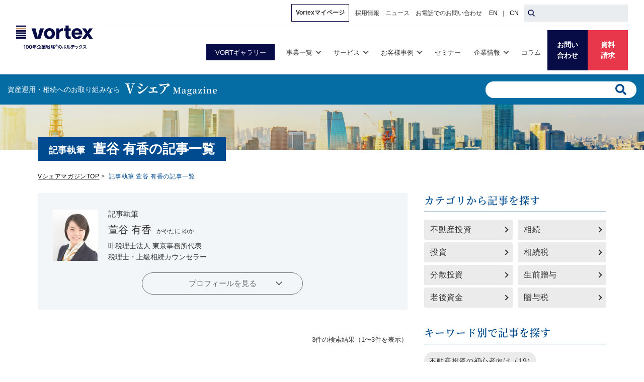

--- FILE ---
content_type: text/html; charset=UTF-8
request_url: https://www.vortex-net.com/vshare/magazine/supervisor-article/?supervisor_id=4169
body_size: 15846
content:
<!DOCTYPE HTML>
<html lang="ja">
<head>
 <!-- Google Tag Manager -->
<script>(function(w,d,s,l,i){w[l]=w[l]||[];w[l].push({'gtm.start':
new Date().getTime(),event:'gtm.js'});var f=d.getElementsByTagName(s)[0],
j=d.createElement(s),dl=l!='dataLayer'?'&l='+l:'';j.async=true;j.src=
'https://www.googletagmanager.com/gtm.js?id='+i+dl;f.parentNode.insertBefore(j,f);
})(window,document,'script','dataLayer','GTM-KPLFVF');</script>
<!-- End Google Tag Manager -->
<!-- Google Tag Manager -->
<script>(function(w,d,s,l,i){w[l]=w[l]||[];w[l].push({'gtm.start':
new Date().getTime(),event:'gtm.js'});var f=d.getElementsByTagName(s)[0],
j=d.createElement(s),dl=l!='dataLayer'?'&l='+l:'';j.async=true;j.src=
'https://www.googletagmanager.com/gtm.js?id='+i+dl;f.parentNode.insertBefore(j,f);
})(window,document,'script','dataLayer','GTM-PDXJKCD');</script>
<!-- End Google Tag Manager -->
<meta charset="UTF-8">
<meta http-equiv="X-UA-Compatible" content="IE=edge">
<meta name="viewport" content="width=device-width, initial-scale=1.0">
<meta name="format-detection" content="telephone=no">
<title>【記事執筆】萱谷 有香の記事一覧 | Vシェアマガジン - 株式会社ボルテックス</title>

<!-- This site is optimized with the Yoast SEO plugin v11.6 - https://yoast.com/wordpress/plugins/seo/ -->
<meta name="description" content="【記事執筆】萱谷 有香の記事一覧ページです。不動産投資や分散投資、退職金の運用、老後資金のことなど、資産運用に関するお役立ち情報を配信しています。"/>
<meta property="og:locale" content="ja_JP" />
<meta property="og:type" content="article" />
<meta property="og:title" content="【記事執筆】萱谷 有香の記事一覧 | Vシェアマガジン - 株式会社ボルテックス" />
<meta property="og:description" content="【記事執筆】萱谷 有香の記事一覧ページです。不動産投資や分散投資、退職金の運用、老後資金のことなど、資産運用に関するお役立ち情報を配信しています。" />
<meta property="og:site_name" content="Vシェアマガジン" />
<meta property="og:image" content="https://www.vortex-net.com/vshare/magazine/wp-content/uploads/sites/2/2019/07/og.jpg" />
<meta property="og:image:secure_url" content="https://www.vortex-net.com/vshare/magazine/wp-content/uploads/sites/2/2019/07/og.jpg" />
<meta property="og:image:width" content="1200" />
<meta property="og:image:height" content="630" />
<meta name="twitter:card" content="summary_large_image" />
<meta name="twitter:description" content="【記事執筆】萱谷 有香の記事一覧ページです。不動産投資や分散投資、退職金の運用、老後資金のことなど、資産運用に関するお役立ち情報を配信しています。" />
<meta name="twitter:title" content="【記事執筆】萱谷 有香の記事一覧 | Vシェアマガジン - 株式会社ボルテックス" />
<meta name="twitter:image" content="https://www.vortex-net.com/vshare/magazine/wp-content/uploads/sites/2/2019/07/og.jpg" />
<script type='application/ld+json' class='yoast-schema-graph yoast-schema-graph--main'>{"@context":"https://schema.org","@graph":[{"@type":"WebSite","@id":"https://www.vortex-net.com/vshare/magazine/#website","url":"https://www.vortex-net.com/vshare/magazine/","name":"V\u30b7\u30a7\u30a2\u30de\u30ac\u30b8\u30f3","potentialAction":{"@type":"SearchAction","target":"https://www.vortex-net.com/vshare/magazine/?s={search_term_string}","query-input":"required name=search_term_string"}},{"@type":"WebPage","@id":"https://www.vortex-net.com/vshare/magazine/supervisor-article/#webpage","url":"https://www.vortex-net.com/vshare/magazine/supervisor-article/","inLanguage":"ja","name":"\u3010\u8a18\u4e8b\u57f7\u7b46\u3011\u8431\u8c37 \u6709\u9999\u306e\u8a18\u4e8b\u4e00\u89a7 | V\u30b7\u30a7\u30a2\u30de\u30ac\u30b8\u30f3 - \u682a\u5f0f\u4f1a\u793e\u30dc\u30eb\u30c6\u30c3\u30af\u30b9","isPartOf":{"@id":"https://www.vortex-net.com/vshare/magazine/#website"},"description":"\u3010\u8a18\u4e8b\u57f7\u7b46\u3011\u8431\u8c37 \u6709\u9999\u306e\u8a18\u4e8b\u4e00\u89a7\u30da\u30fc\u30b8\u3067\u3059\u3002\u4e0d\u52d5\u7523\u6295\u8cc7\u3084\u5206\u6563\u6295\u8cc7\u3001\u9000\u8077\u91d1\u306e\u904b\u7528\u3001\u8001\u5f8c\u8cc7\u91d1\u306e\u3053\u3068\u306a\u3069\u3001\u8cc7\u7523\u904b\u7528\u306b\u95a2\u3059\u308b\u304a\u5f79\u7acb\u3061\u60c5\u5831\u3092\u914d\u4fe1\u3057\u3066\u3044\u307e\u3059\u3002"}]}</script>
<!-- / Yoast SEO plugin. -->

<link rel='dns-prefetch' href='//s.w.org' />

<!-- BEGIN: WP Social Bookmarking Light HEAD -->


<script>
    (function (d, s, id) {
        var js, fjs = d.getElementsByTagName(s)[0];
        if (d.getElementById(id)) return;
        js = d.createElement(s);
        js.id = id;
        js.src = "//connect.facebook.net/ja_JP/sdk.js#xfbml=1&version=v2.7";
        fjs.parentNode.insertBefore(js, fjs);
    }(document, 'script', 'facebook-jssdk'));
</script>

<style type="text/css">
    .wp_social_bookmarking_light{
    border: 0 !important;
    padding: 10px auto 20px auto !important;
    margin: 30px 0 0 !important;
    text-align: center;
}
.wp_social_bookmarking_light div{
    /*float: left !important;*/
    display: inline-block;
    border: 0 !important;
    padding: 0 !important;
    margin: 0 6px 0px 6px !important;
    min-height: 30px !important;
    line-height: 18px !important;
    text-indent: 0 !important;
    vertical-align: top;
}
.wp_social_bookmarking_light img{
    border: 0 !important;
    padding: 0;
    margin: 0;
    vertical-align: top !important;
}
.wp_social_bookmarking_light_clear{
    clear: both !important;
}
#fb-root{
    display: none;
}
.wsbl_facebook_like iframe{
    max-width: none !important;
}
.wsbl_pinterest a{
    border: 0px !important;
}
.wsbl_twitter iframe {
    width: 75px;
}
.wsbl_line img {
    width: 80px !important;
}
</style>
<!-- END: WP Social Bookmarking Light HEAD -->
<link rel="shortcut icon" href="/vshare/favicon.ico?_v=0291d2303db605c6fef938e134305133">
<link rel="icon" type="image/png" href="/wp/resource/images/android-chrome-256x256.png">
<link rel="stylesheet" href="/vshare/css/style_magazine.css?_v=a464b8d054d98b3cb8470a423c4710b2">
<link rel="stylesheet" href="/vshare/css/util.css?_v=956a43d2d775fc7c2ea7846850edefd2"><script src="https://www.google.com/recaptcha/api.js" async defer></script>
</head>
<body>
 <!-- Google Tag Manager (noscript) -->
<noscript><iframe src="https://www.googletagmanager.com/ns.html?id=GTM-KPLFVF"
height="0" width="0" style="display:none;visibility:hidden"></iframe></noscript>
<!-- End Google Tag Manager (noscript) -->
<!-- Google Tag Manager (noscript) -->
<noscript><iframe src="https://www.googletagmanager.com/ns.html?id=GTM-PDXJKCD"
height="0" width="0" style="display:none;visibility:hidden"></iframe></noscript>
<!-- End Google Tag Manager (noscript) -->
<div id="all-header-wrap">
<link rel="stylesheet" href="/menu-assets/css/vortex-header_2025.css?ver=251028">
<div id="vortexHEADWrap">
    <header class="vortex-header" id="vortexHEAD" data-corp>
        <div class="vortex-header__top">
            <div class="vortex-header__top__inner">
                <ul class="vortex-gnav__list--sub vortex-gnav__list--sub-pc">
                    <li class="vortex-gnav__item vortex-display-ib-pc">
                        <a href="https://mypage.vortex-net.com/web/mypage" target="_blank" class="vortex-gnav__link vortex-gnav__link--mypage"><span>Vortexマイページ</span></a>
                    </li>
                    <li class="vortex-gnav__item vortex-display-ib-pc">
                        <a href="https://recruit.vortex-net.com/" target="_blank" class="vortex-gnav__link"><span>採用情報</span></a>
                    </li>
                    <li class="vortex-gnav__item vortex-display-ib-pc">
                        <a href="/release/" class="vortex-gnav__link"><span>ニュース</span></a>
                    </li>
                    <li class="vortex-gnav__item vortex-display-ib-pc">
                        <a href="/contact-top/" class="vortex-gnav__link"><span>お電話でのお問い合わせ</span></a>
                    </li>
                    <li class="vortex-gnav__item vortex-display-ib-pc">
                        <div class="vortex-gnav__lang"><a href="/en/" target="_blank">EN</a> ｜ <a href="/cn/" target="_blank">CN</a></div>
                    </li>
                </ul>
                <form action="/" method="GET" data-ttr-withdrawal="1">
                    <div class="vortex-header__search">
                        <button type="submit" class="vortex-header__search__submit" aria-label="検索ボタン"></button>
                        <input type="search" name="s" class="vortex-header__search__input" autocomplete="off">
                    </div>
                </form>
            </div>
        </div>
        <div class="vortex-header__inner">
            <a href="/" class="vortex-header__logo"><img src="/menu-assets/img/logo_gnav_tagline.svg" alt="100年企業戦略のボルテックス"></a>
            <nav class="vortex-menu" id="vortexGlobalNav" aria-hidden="true">
                <div class="vortex-gnav">
                    
                    <ul class="vortex-gnav__list">
                        <li class="vortex-gnav__vgallery vortex-gnav-show--pc">
                            <a href="/vortgallery/"><span>VORTギャラリー</span></a>
                        </li>
                        <li class="vortex-gnav__item">
                            <button class="vortex-gnav__link -hasChild" role="tab" aria-controls="gnavBusiness" aria-expanded="false" aria-selected="false"><span>事業一覧</span></button>
                            <nav class="vortex-gnav__list--child" id="gnavBusiness" aria-hidden="true" role="tabpanel">
                                <ul class="vortex-gnav__child">
                                    <li class="vortex-gnav__child__list">
                                        <a href="/business/" class="vortex-gnav__child__link"><span>事業一覧</span></a>
                                        <ul class="vortex-gnav__descendant">
                                            <li class="vortex-gnav__descendant__list"><a href="/business/strategy/" class="vortex-gnav__descendant__link"><span>事業戦略支援</span></a></li>
                                            <li class="vortex-gnav__descendant__list"><a href="/business/finance/" class="vortex-gnav__descendant__link"><span>財務戦略支援</span></a></li>
                                            <li class="vortex-gnav__descendant__list"><a href="/business/succession/" class="vortex-gnav__descendant__link"><span>事業承継支援</span></a></li>
                                            <li class="vortex-gnav__descendant__list"><a href="/business/assets/" class="vortex-gnav__descendant__link"><span>資産運用支援</span></a></li>
                                            <li class="vortex-gnav__descendant__list"><a href="/business/estatestrategy/" class="vortex-gnav__descendant__link"><span>CRE(企業不動産)戦略支援</span></a></li>
                                            <li class="vortex-gnav__descendant__list"><a href="/business/inheritance/" class="vortex-gnav__descendant__link"><span>相続支援</span></a></li>
                                            <li class="vortex-gnav__descendant__list"><a href="/business/hr/" class="vortex-gnav__descendant__link"><span>人材戦略支援</span></a></li>
                                            <li class="vortex-gnav__descendant__list"><a href="/business/rent/" class="vortex-gnav__descendant__link"><span>オフィス・月極駐車場賃貸仲介支援</span></a></li>
                                        </ul>
                                    </li>
                                </ul>
                            </nav>
                        </li>
                        <li class="vortex-gnav__item">
                            <button class="vortex-gnav__link -hasChild" role="tab" aria-controls="gnavService" aria-expanded="false" aria-selected="false"><span>サービス</span></button>
                            <nav class="vortex-gnav__list--child" id="gnavService" aria-hidden="true" role="tabpanel">
                                <ul class="vortex-gnav__child">
                                    <li class="vortex-gnav__child__list is-shrink">
                                        <a href="/service/" class="vortex-gnav__child__link"><span>サービス一覧</span></a>
                                        <ul class="vortex-gnav__descendant">
                                            <li class="vortex-gnav__descendant__list">
                                                <a href="/office/" class="vortex-gnav__descendant__link"><span>区分所有オフィスとは</span></a>
                                                <ul class="vortex-gnav__descendant2">
                                                    <li><a href="/service/jituju/" class="vortex-gnav__descendant2__link"><span>自社オフィスを購入する</span></a></li>
                                                </ul>
                                            </li>
                                            <li class="vortex-gnav__descendant__list"><a href="/vshare/" class="vortex-gnav__descendant__link"><span>不動産小口化商品「Vシェア」</span></a></li>
                                            <li class="vortex-gnav__descendant__list"><a href="https://www.vrsupport.jp/" class="vortex-gnav__descendant__link" target="_blank"><span>家賃保証サービス（VRサポート）<i class="fas fa-external-link-alt"></i></span></a></li>
                                            <li class="vortex-gnav__descendant__list"><a href="https://www.vortex-hr.jp?utm_source=vortex_cp&amp;utm_medium=infeed&amp;utm_campaign=vor_hr&amp;utm_content=navi" target="_blank" class="vortex-gnav__descendant__link"><span>会社間留学「Vターンシップ」<i class="fas fa-external-link-alt"></i></span></a></li>
                                            <li class="vortex-gnav__descendant__list"><a href="/service/shareoffice-relarkomiya/" target="_blank" class="vortex-gnav__descendant__link"><span>サテライトシェアオフィス「relark 大宮」</span></a></li>
                                            <li class="vortex-gnav__descendant__list"><a href="/service/vortspace/" target="_blank" class="vortex-gnav__descendant__link"><span>コワーキングスペース「VORT SPACE」</span></a></li>
                                            <li class="vortex-gnav__descendant__list"><a href="/service/rental-property/" class="vortex-gnav__descendant__link"><span>不動産仲介業者向け賃貸物件情報：要ログイン</span></a></li>
                                            <li class="vortex-gnav__descendant__list"><a href="/service/vort/" class="vortex-gnav__descendant__link"><span>ハイクオリティ・ブランド「VORT」</span><br><img src="/menu-assets/img/logo_vort.svg" alt="VORT" width="300" height="97" loading="lazy" class="vortex-gnav__vort-logo"></a></li>
                                            <li class="vortex-gnav__descendant__list"><a href="https://100years-company.jp/" class="vortex-gnav__descendant__link" target="_blank"><span>100年企業戦略研究所<i class="fas fa-external-link-alt"></i></span><br><img src="/menu-assets/img/logo_100years.svg" alt="100年企業戦略ONLINE" width="300" height="24" loading="lazy" class="vortex-gnav__100years-logo"></a></li>
                                            <li class="vortex-gnav__descendant__list"><a href="https://japan-office.jp/" target="_blank" class="vortex-gnav__descendant__link"><span>賃貸オフィス検索サイト<i class="fas fa-external-link-alt"></i></span><br><span class="vortex-gnav__descendant__2nd"><img src="/menu-assets/img/icon_tokyo.png?ver=2" alt="" width="28" height="28" loading="lazy" class="vortex-gnav__descendant__tokyo">「ジャパンオフィス検索」</span></a></li>
                                            <li class="vortex-gnav__descendant__list"><a href="https://chumap.jp/" target="_blank" class="vortex-gnav__descendant__link"><span>月極駐車場検索サイト<i class="fas fa-external-link-alt"></i></span><br><span class="vortex-gnav__descendant__2nd"><img src="/menu-assets/img/icon_chumap.png" alt="" width="28" height="28" loading="lazy" class="vortex-gnav__descendant__map">「駐マップ」</span></a></li>
                                            <li class="vortex-gnav__descendant__list"><a href="/service/officeresearch/" target="_blank" class="vortex-gnav__descendant__link"><span>オフィスビル情報プラットフォーム<i class="fas fa-external-link-alt"></i></span><br><span class="vortex-gnav__descendant__2nd"><img src="/menu-assets/img/icon_reserch.png" alt="" width="28" height="28" loading="lazy" class="vortex-gnav__descendant__map">「OFFICE RESEARCH」</span></a></li>
                                        </ul>
                                    </li>
                                    <li class="vortex-gnav__child__list is-shrink">
                                        <div class="vortex-gnav__child__list__subtitle"><span>オーナー様向けサービス</span></div>
                                        <ul class="vortex-gnav__descendant">
                                            <li class="vortex-gnav__descendant__list"><a href="/service/point/" class="vortex-gnav__descendant__link"><span>ポイントプログラム<br>(Vortexポイント/V-Valueギフト)</span></a></li>
                                            <li class="vortex-gnav__descendant__list"><a href="/service/thecrux/" class="vortex-gnav__descendant__link" target="_blank"><span>エグゼクティブラウンジ「the crux」<br><span class="vortex-gnav__descendant__2nd"><img src="/menu-assets/img/logo_crux.svg" alt="crux" width="300" height="97" loading="lazy" class="vortex-gnav__crux-logo"></span></span></a></li>
                                        </ul>
                                    </li>
                                </ul>
                            </nav>
                        </li>
                        <li class="vortex-gnav__item">
                            <button class="vortex-gnav__link -hasChild" role="tab" aria-controls="gnavCase" aria-expanded="false" aria-selected="false"><span>お客様事例</span></button>
                            <nav class="vortex-gnav__list--child" id="gnavCase" aria-hidden="true" role="tabpanel">
                                <ul class="vortex-gnav__child">
                                    <li class="vortex-gnav__child__list">
                                        <a href="/customer/" class="vortex-gnav__child__link"><span>お客様事例</span></a>
                                        <ul class="vortex-gnav__descendant">
                                            <li class="vortex-gnav__descendant__list"><a href="/customer/?case=asset" class="vortex-gnav__descendant__link"><span>資産運用</span></a></li>
                                            <li class="vortex-gnav__descendant__list"><a href="/customer/?case=actualdemand" class="vortex-gnav__descendant__link"><span>実需</span></a></li>
                                            <li class="vortex-gnav__descendant__list"><a href="/customer/?case=inheritance" class="vortex-gnav__descendant__link"><span>相続</span></a></li>
                                            <li class="vortex-gnav__descendant__list"><a href="/customer/?case=business" class="vortex-gnav__descendant__link"><span>事業承継</span></a></li>
                                        </ul>
                                    </li>
                                </ul>
                            </nav>
                        </li>
                        <li class="vortex-gnav__item">
                            <a href="/seminar/" class="vortex-gnav__link"><span>セミナー</span></a>
                        </li>
                        <li class="vortex-gnav__item">
                            <button class="vortex-gnav__link  -hasChild" role="tab" aria-controls="gnavCorp" aria-expanded="false" aria-selected="false"><span>企業情報</span></button>
                            <nav class="vortex-gnav__list--child" id="gnavCorp" aria-hidden="true" role="tabpanel">
                                <ul class="vortex-gnav__child">
                                    <li class="vortex-gnav__child__list">
                                        <ul class="vortex-gnav__descendant">
                                            <li class="vortex-gnav__descendant__list"><a href="/philosophy/" target="_blank" class="vortex-gnav__descendant__link"><span>企業理念</span></a></li>
                                            <li class="vortex-gnav__descendant__list"><a href="/philosophy/philosophysystem/" target="_blank" class="vortex-gnav__descendant__link"><span>理念体系</span></a></li>
                                            <li class="vortex-gnav__descendant__list"><a href="/company/identity/"  class="vortex-gnav__descendant__link"><span>コーポレートアイデンティティ</span></a></li>
                                        </ul>
                                    </li>
                                    <li class="vortex-gnav__child__list">
                                        <a href="/company/" class="vortex-gnav__child__link"><span>企業情報</span></a>
                                        <ul class="vortex-gnav__descendant">
                                            <li class="vortex-gnav__descendant__list"><a href="/company/message/" class="vortex-gnav__descendant__link"><span>トップメッセージ</span></a></li>
                                            <li class="vortex-gnav__descendant__list"><a href="/company/about/" class="vortex-gnav__descendant__link"><span>会社概要</span></a></li>
                                            <li class="vortex-gnav__descendant__list"><a href="/company/officers/" class="vortex-gnav__descendant__link"><span>経営幹部一覧</span></a></li>
                                            <li class="vortex-gnav__descendant__list"><a href="/company/group/" class="vortex-gnav__descendant__link"><span>組織構成</span></a></li>
                                            <li class="vortex-gnav__descendant__list"><a href="/company/history/" class="vortex-gnav__descendant__link"><span>沿革</span></a></li>
                                            <li class="vortex-gnav__descendant__list"><a href="/finance/" class="vortex-gnav__descendant__link"><span>財務情報</span></a></li>
                                            <li class="vortex-gnav__descendant__list"><a href="/finance/paper/" class="vortex-gnav__descendant__link"><span>電子公告</span></a></li>
                                            <li class="vortex-gnav__descendant__list"><a href="https://recruit.vortex-net.com/" target="_blank" class="vortex-gnav__descendant__link"><span>採用情報<i class="fas fa-external-link-alt"></i></span></a></li>
                                            <li class="vortex-gnav__descendant__list"><a href="/company/cm/" class="vortex-gnav__descendant__link"><span>CM紹介</span></a></li>
                                            <li class="vortex-gnav__descendant__list"><a href="/magazines/" class="vortex-gnav__descendant__link"><span>情報誌バックナンバー</span></a></li>
                                            <li class="vortex-gnav__descendant__list"><a href="/company/book/" class="vortex-gnav__descendant__link"><span>書籍のご案内</span></a></li>
                                            <li class="vortex-gnav__descendant__list"><a href="/company/sponsor/" class="vortex-gnav__descendant__link"><span>スポンサー活動</span></a></li>
                                        </ul>
                                    </li>
                                </ul>
                            </nav>
                        </li>
                        <li class="vortex-gnav__item">
                            <a href="/v-column/" class="vortex-gnav__link"><span>コラム</span></a>
                        </li>
                    </ul>
                    <ul class="vortex-gnav__list--sub vortex-gnav__list--sub-sp" id="vortexSubGNAV">
                        <li class="vortex-gnav__item">
                            <a href="/release/" class="vortex-gnav__link"><span>ニュース</span></a>
                        </li>
                        <li class="vortex-gnav__item vortex-display-ib-pc">
                            <a href="/contact-top/" class="vortex-gnav__link"><span>電話でのお問い合わせ</span></a>
                        </li>
                    </ul>
                </div>
                <div class="vortex-gnav-strongbtn is-noicon vortex-gnav-show--sp"><a href="https://mypage.vortex-net.com/web/mypage" target="_blank">Vortexマイページ</a></div>
                <div class="vortex-gnav-strongbtn is-rectuit vortex-gnav-show--sp"><a href="https://recruit.vortex-net.com/" target="_blank">採用情報</a></div>
                <div class="vortex-gnav-strongbtn vortex-gnav-show--sp"><a href="/vortgallery/">取り扱い物件情報 VORTギャラリー</a></div>


                <ul class="vortex-cta" data-sp="true">
                    <!-- <li class="vortex-cta__item"><a href="https://link.rooms-online.jp/roomkey/vortex-online" target="_blank" class="vortex-cta__link" data-color="skyblue"><span>オンライン<br>相談</span></a></li> -->
                    <li class="vortex-cta__item"><a href="/contact-top/contact/" target="_blank" class="vortex-cta__link" data-color="skyblue"><span>お問い合わせ</span></a></li>
                    <li class="vortex-cta__item"><a href="/contact-top/document/" target="_blank" class="vortex-cta__link" data-color="orange"><span>資料請求</span></a></li>
                </ul>
                
                <ul class="vortex-other vortex-display-b-sp">
                    <li class="vortex-other__item"><a href="https://vortex1.microsoftcrmportals.com/SignIn" class="vortex-other__link -owner"><span>オーナー様専用サイト</span></a></li>
                    <li class="vortex-other__item"><a href="tel:0120370278" class="vortex-other__link -tel"><span>オーナー様専用ダイヤル：</span>0120-370-278</a></li>
                    <li class="vortex-other__item"><a href="/service/rental-property/" class="vortex-other__link -build"><span>不動産仲介業者専用賃貸物件情報</span></a></li>
                </ul>
                <form action="/" method="GET" class="vortex-search" id="headerSearchForm" data-ttr-withdrawal="1">
                    <p>
                        <button type="submit" aria-label="Submit Search"></button>
                        <input type="text" name="s" value="" placeholder="キーワードを入力してください" autocomplete="off">
                        <button type="button" class="vortex-search__close" id="searchFormClose">
                            <div class="vortex-search__close__inner"><span></span><span></span></div>
                        </button>
                    </p>
                </form>
                <div class="vortex-gnav__lang vortex-display-b-sp"><a href="/en/" target="_blank">EN</a> ｜ <a href="/cn/" target="_blank">CN</a></div>
            </nav>

            <div class="vortex-spNav">
                <ul class="vortex-cta">
                    <!-- <li class="vortex-cta__item vortex-gnav-show--sp"><a href="https://link.rooms-online.jp/roomkey/vortex-online" target="_blank" class="vortex-cta__link" data-color="skyblue"><span>オンライン<br>相談</span></a></li> -->
                    <li class="vortex-cta__item"><a href="/contact-top/contact/" target="_blank" class="vortex-cta__link" data-color="skyblue"><span>お問い<br>合わせ</span></a></li>
                    <li class="vortex-cta__item"><a href="/contact-top/document/" target="_blank" class="vortex-cta__link" data-color="orange"><span>資料<br>請求</span></a></li>
                </ul>
                <button class="vortex-burger" aria-expanded="false" role="button" id="vortexBurger">
                    <span></span>
                    <span></span>
                    <span></span>
                    <em>MENU</em>
                </button>
            </div>

        </div>
    </header>
</div>
<!-- header JS -->
<script src="https://kit.fontawesome.com/51d3e7e9b4.js" crossorigin="anonymous"></script>
<script>
    window.addEventListener('DOMContentLoaded', function () {

        const HEADER = document.getElementById('vortexHEAD');
        const subGNAV = document.getElementById('vortexSubGNAV');

        const HEADERWrap = document.getElementById('vortexHEADWrap');
        if(HEADER.hasAttribute('data-fixed')){
            HEADERWrap.style.height = HEADER.clientHeight + 'px';
        }

        window.addEventListener("scroll", function () {
        });
        ["load", "resize", "scroll"].forEach(function (evt) {
            window.addEventListener(evt, function () {
                if (window.innerWidth > 990) {
                    subGNAV.classList.toggle('-hidden', window.scrollY > 100)
                    HEADER.classList.toggle('-scrolled', window.scrollY > 100)
                }
            });
        });

        const gnavAccods = document.getElementsByClassName('-hasChild');
        const gnavAccod = Array.prototype.slice.call(gnavAccods);
        gnavAccod.forEach((gnavBtn) => {
            gnavBtn.addEventListener('click', function (e) {
                const _self = e.currentTarget;
                const id = _self.getAttribute('aria-controls');
                const flag = _self.getAttribute('aria-expanded');
                if (flag == 'false') {
                    document.getElementById(id).setAttribute('aria-hidden', 'false');
                    _self.setAttribute('aria-expanded', 'true');
                } else {
                    document.getElementById(id).setAttribute('aria-hidden', 'true');
                    _self.setAttribute('aria-expanded', 'false');
                }
            });
        });

        const BURGER = document.getElementById('vortexBurger');
        const GNAV = document.getElementById('vortexGlobalNav');
        const body = document.getElementsByTagName('body')[0];
        BURGER.addEventListener('click', function (e) {
            let globalBurgerFlag = BURGER.getAttribute('aria-expanded');;
            if (globalBurgerFlag == 'false') {
                BURGER.setAttribute('aria-expanded', 'true');
                GNAV.setAttribute('aria-hidden', 'false');
                body.style.overflow = 'hidden';
                    if(!HEADER.hasAttribute('data-fixed')){
                        HEADER.style.position = 'fixed';
                        HEADER.style.width = '100%';
                    }
            } else {
                BURGER.setAttribute('aria-expanded', 'false');
                GNAV.setAttribute('aria-hidden', 'true');
                body.style.overflow = 'auto';
                    if(!HEADER.hasAttribute('data-fixed')){
                        HEADER.style.position = 'relative';
                        HEADER.style.width = 'auto';
                    }
            }
        })
    })
</script>
<!-- /header JS -->
<header class="c-mheader ">
  <div class="c-mheader__inner">
          <div class="c-mheader__logo"><a href="/vshare/magazine/"><span class="c-mheader__logo__tagline">資産運⽤・相続へのお取り組みなら</span><span class="c-mheader__logo__image"><img src="/vshare/img/magazine/share/logo-vshare-white.svg" alt="VシェアMagazine" width="181" height="22" loading="lazy"></span></a></div>
        <ul class="c-mheader__list">
      <li class="c-mheader__item c-mheader__item__search">
        <form action="https://www.vortex-net.com/vshare/magazine/" method="get" class="c-search">
          <input class="c-search__txt" type="text" name="s" placeholder="">
          <button class=" c-search__submit" type="submit"></button>
        </form>
      </li>
    </ul>
    <div class="c-mheader__burger c-dn-lg">
      <span></span>
      <span></span>
      <span></span>
    </div>
  </div>
  <div class="c-mheader--xs c-dn-lg">
    <div class="c-headerXS">
      <div class="c-headerXS__inner">
        <div class="c-sidebar c-sidebar--burger">
          <div class="c-sidebar__container c-sidebar__container--search u-hide-pc">
            <form action="https://www.vortex-net.com/vshare/magazine/" method="get" class="c-search">
              <input class="c-search__txt" type="text" name="s" placeholder="キーワードから記事を探す">
              <button class=" c-search__submit" type="submit"></button>
            </form>
          </div>
          <div class="c-sidebar__container c-sidebar__container--category">
            <div class="c-sidebar__section--category">
              <p class="c-sidebar__title">カテゴリから記事を探す</p>
              <ul class="c-sidebar-category">
                <li class="c-sidebar-category__item"><a href="https://www.vortex-net.com/vshare/magazine/asset/realestate/">不動産投資</a></li>
                <li class="c-sidebar-category__item"><a href="https://www.vortex-net.com/vshare/magazine/inheritance/inheritance_measures/">相続</a></li>
                <li class="c-sidebar-category__item"><a href="https://www.vortex-net.com/vshare/magazine/asset/invest/">投資</a></li>
                <li class="c-sidebar-category__item"><a href="https://www.vortex-net.com/vshare/magazine/inheritance/inheritance_tax/">相続税</a></li>
                <li class="c-sidebar-category__item"><a href="https://www.vortex-net.com/vshare/magazine/asset/diversified/">分散投資</a></li>
                <li class="c-sidebar-category__item"><a href="https://www.vortex-net.com/vshare/magazine/inheritance/advancement/">生前贈与</a></li>
                <li class="c-sidebar-category__item"><a href="https://www.vortex-net.com/vshare/magazine/asset/second_life/">老後資金</a></li>
                <li class="c-sidebar-category__item"><a href="https://www.vortex-net.com/vshare/magazine/inheritance/gift_tax/">贈与税</a></li>
              </ul>
            </div>
            <div class="c-sidebar__section--keyword">
              <p class="c-sidebar__title">キーワード別で記事を探す</p>
              <ul class="c-keyword">
                                <li class="c-keyword__item"><a href="https://www.vortex-net.com/vshare/magazine/tag/realestate_beginner/">不動産投資の初心者向け（19）</a></li>
                                <li class="c-keyword__item"><a href="https://www.vortex-net.com/vshare/magazine/tag/realestate_inheritance/">不動産を活用した相続（16）</a></li>
                                <li class="c-keyword__item"><a href="https://www.vortex-net.com/vshare/magazine/tag/retail_investment/">小口投資（14）</a></li>
                                <li class="c-keyword__item"><a href="https://www.vortex-net.com/vshare/magazine/tag/investment_trust/">投資信託（13）</a></li>
                                <li class="c-keyword__item"><a href="https://www.vortex-net.com/vshare/magazine/tag/advancement_step/">生前贈与の手続き（12）</a></li>
                                <li class="c-keyword__item"><a href="https://www.vortex-net.com/vshare/magazine/tag/investment_risk/">投資におけるリスク（9）</a></li>
                                <li class="c-keyword__item"><a href="https://www.vortex-net.com/vshare/magazine/tag/small-lot_real_estate_product/">不動産小口化商品（8）</a></li>
                                <li class="c-keyword__item"><a href="https://www.vortex-net.com/vshare/magazine/tag/realestate_specified/">不動産特定共同事業法（8）</a></li>
                                <li class="c-keyword__item"><a href="https://www.vortex-net.com/vshare/magazine/tag/crowd_funding/">不動産クラウドファンディング（8）</a></li>
                                <li class="c-keyword__item"><a href="https://www.vortex-net.com/vshare/magazine/tag/futokuho/">不特法（7）</a></li>
                                <li class="c-keyword__item"><a href="https://www.vortex-net.com/vshare/magazine/tag/retirement/">退職金運用（6）</a></li>
                                <li class="c-keyword__item"><a href="https://www.vortex-net.com/vshare/magazine/tag/reit/">REIT（6）</a></li>
                                <li class="c-keyword__item"><a href="https://www.vortex-net.com/vshare/magazine/tag/succession_of_property/">遺産相続（5）</a></li>
                                <li class="c-keyword__item"><a href="https://www.vortex-net.com/vshare/magazine/tag/final_return/">確定申告（4）</a></li>
                                <li class="c-keyword__item"><a href="https://www.vortex-net.com/vshare/magazine/tag/long-term_investing/">長期投資（3）</a></li>
                                <li class="c-keyword__item"><a href="https://www.vortex-net.com/vshare/magazine/tag/realestate_risk/">不動産投資のリスク（3）</a></li>
                                <li class="c-keyword__item"><a href="https://www.vortex-net.com/vshare/magazine/tag/%e4%b8%8d%e5%8b%95%e7%94%a3/">不動産（2）</a></li>
                                <li class="c-keyword__item"><a href="https://www.vortex-net.com/vshare/magazine/tag/familytrust/">家族信託（1）</a></li>
                                <li class="c-keyword__item"><a href="https://www.vortex-net.com/vshare/magazine/tag/stock/">株式投資（1）</a></li>
                                <li class="c-keyword__item"><a href="https://www.vortex-net.com/vshare/magazine/tag/%e7%9b%b8%e7%b6%9a%e7%a8%8e%e3%81%ae%e5%9f%ba%e7%a4%8e%e7%9f%a5%e8%ad%98/">相続税の基礎知識（1）</a></li>
                              </ul>
            <!-- /c-sidebar__container --></div>
          </div>
          <div class="c-sidebar__container c-sidebar__container--ranking">
            <p class="c-sidebar__title">⼈気記事ランキング</p>
            <ul class="c-sidebar-card-wrap c-sidebar-card-wrap--ranking c-sidebar-card-wrap--row--sp">
                        <li class="c-sidebar-card">
              <a href="https://www.vortex-net.com/vshare/magazine/inheritance/vsh_00066/" class="c-sidebar-card__link">
                <figure class="c-sidebar-card__image">
                  <div class="c-sidebar-card__image__cover"><img src="https://www.vortex-net.com/vshare/magazine/wp-content/uploads/sites/2/2025/07/vsh_00066_im01-768x512.jpg" loading="lazy" alt="" width="768" height="512" class="u-image"></div>
                </figure>
                <div class="c-sidebar-card__detail">
                  <div class="title-group js-matchHeight-ttl">
                                        <p class="c-sidebar-card__title">親子間で贈与税がかからないケースとかかるケース｜計算方法や注意点を解説【税理士監修】</p>
                  </div>
                  <div class="c-categoryList"><p class="c-categoryList__item">生前贈与</p><p class="c-categoryList__item">贈与税</p></div>                  <p class="c-sidebar-card__date">2020年5月25日</p>
                </div>
              </a>
            </li>
                        <li class="c-sidebar-card">
              <a href="https://www.vortex-net.com/vshare/magazine/inheritance/vsh_00062/" class="c-sidebar-card__link">
                <figure class="c-sidebar-card__image">
                  <div class="c-sidebar-card__image__cover"><img src="https://www.vortex-net.com/vshare/magazine/wp-content/uploads/sites/2/2020/04/L_shutterstock_505925296-768x512.jpg" loading="lazy" alt="" width="768" height="512" class="u-image"></div>
                </figure>
                <div class="c-sidebar-card__detail">
                  <div class="title-group js-matchHeight-ttl">
                                        <p class="c-sidebar-card__title">生前贈与は110万円以下でも贈与税がかかる？【税理士監修】</p>
                  </div>
                  <div class="c-categoryList"><p class="c-categoryList__item">贈与税</p></div>                  <p class="c-sidebar-card__date">2020年4月17日</p>
                </div>
              </a>
            </li>
                        <li class="c-sidebar-card">
              <a href="https://www.vortex-net.com/vshare/magazine/asset/vsh_00060/" class="c-sidebar-card__link">
                <figure class="c-sidebar-card__image">
                  <div class="c-sidebar-card__image__cover"><img src="https://www.vortex-net.com/vshare/magazine/wp-content/uploads/sites/2/2020/04/L_shutterstock_541193935-768x512.jpg" loading="lazy" alt="" width="768" height="512" class="u-image"></div>
                </figure>
                <div class="c-sidebar-card__detail">
                  <div class="title-group js-matchHeight-ttl">
                                        <p class="c-sidebar-card__title">1,000万円の運用シミュレーション｜運用方法やポイントも解説【FP監修】</p>
                  </div>
                  <div class="c-categoryList"></div>                  <p class="c-sidebar-card__date">2020年4月9日</p>
                </div>
              </a>
            </li>
                        <li class="c-sidebar-card">
              <a href="https://www.vortex-net.com/vshare/magazine/inheritance/vsh_00011/" class="c-sidebar-card__link">
                <figure class="c-sidebar-card__image">
                  <div class="c-sidebar-card__image__cover"><img src="https://www.vortex-net.com/vshare/magazine/wp-content/uploads/sites/2/2019/08/main_11-768x512.jpg" loading="lazy" alt="" width="768" height="512" class="u-image"></div>
                </figure>
                <div class="c-sidebar-card__detail">
                  <div class="title-group js-matchHeight-ttl">
                                        <p class="c-sidebar-card__title">生前贈与は110万円以下なら現金手渡しでもOK？非課税でも手続きが必要？【税理士監修】</p>
                  </div>
                  <div class="c-categoryList"><p class="c-categoryList__item">生前贈与</p></div>                  <p class="c-sidebar-card__date">2019年8月1日</p>
                </div>
              </a>
            </li>
                        <li class="c-sidebar-card">
              <a href="https://www.vortex-net.com/vshare/magazine/inheritance/vsh_00001/" class="c-sidebar-card__link">
                <figure class="c-sidebar-card__image">
                  <div class="c-sidebar-card__image__cover"><img src="https://www.vortex-net.com/vshare/magazine/wp-content/uploads/sites/2/2025/02/00001_2025_im01-768x512.jpg" loading="lazy" alt="" width="768" height="512" class="u-image"></div>
                </figure>
                <div class="c-sidebar-card__detail">
                  <div class="title-group js-matchHeight-ttl">
                                        <p class="c-sidebar-card__title">贈与税がかからないケースや計算方法、注意点までを網羅解説！【税理士監修】</p>
                  </div>
                  <div class="c-categoryList"><p class="c-categoryList__item">贈与税</p></div>                  <p class="c-sidebar-card__date">2019年8月1日</p>
                </div>
              </a>
            </li>
                                    </ul>
          <!-- /c-sidebar__container --></div>
          <div class="c-sidebar__container c-sidebar__container--pickup">
            <p class="c-sidebar__title">ピックアップ記事</p>
            <ul class="c-sidebar-card-wrap c-sidebar-card-wrap--row--sp">
                        <li class="c-sidebar-card">
              <a href="https://www.vortex-net.com/vshare/magazine/asset/vsh_00083/" class="c-sidebar-card__link">
                <figure class="c-sidebar-card__image">
                  <div class="c-sidebar-card__image__cover"><img src="https://www.vortex-net.com/vshare/magazine/wp-content/uploads/sites/2/2020/08/l_pixta_29479770_XL-768x576.jpg" loading="lazy" alt="" width="768" height="576" class="u-image"></div>
                </figure>
                <div class="c-sidebar-card__detail">
                  <div class="title-group js-matchHeight-ttl">
                                        <p class="c-sidebar-card__title">投資物件としてのオフィスビルのメリット・デメリットと今後の市況</p>
                  </div>
                  <div class="c-categoryList"><p class="c-categoryList__item">不動産投資</p></div>                  <p class="c-sidebar-card__date">2020年9月2日</p>
                </div>
              </a>
            </li>
                        <li class="c-sidebar-card">
              <a href="https://www.vortex-net.com/vshare/magazine/asset/vsh_00031/" class="c-sidebar-card__link">
                <figure class="c-sidebar-card__image">
                  <div class="c-sidebar-card__image__cover"><img src="https://www.vortex-net.com/vshare/magazine/wp-content/uploads/sites/2/2019/10/1c8b34ff08766f8599e7fba229069e60-768x512.jpg" loading="lazy" alt="" width="768" height="512" class="u-image"></div>
                </figure>
                <div class="c-sidebar-card__detail">
                  <div class="title-group js-matchHeight-ttl">
                                        <p class="c-sidebar-card__title">不動産小口化商品を比較検討する際に抑えるべきポイントは？</p>
                  </div>
                  <div class="c-categoryList"><p class="c-categoryList__item">不動産投資</p></div>                  <p class="c-sidebar-card__date">2019年10月31日</p>
                </div>
              </a>
            </li>
                        <li class="c-sidebar-card">
              <a href="https://www.vortex-net.com/vshare/magazine/asset/vsh_00019/" class="c-sidebar-card__link">
                <figure class="c-sidebar-card__image">
                  <div class="c-sidebar-card__image__cover"><img src="https://www.vortex-net.com/vshare/magazine/wp-content/uploads/sites/2/2019/08/main_19-768x512.jpg" loading="lazy" alt="" width="768" height="512" class="u-image"></div>
                </figure>
                <div class="c-sidebar-card__detail">
                  <div class="title-group js-matchHeight-ttl">
                                        <p class="c-sidebar-card__title">不動産特定共同事業法とは？不特法の基礎知識と改正のポイント【FP監修】</p>
                  </div>
                  <div class="c-categoryList"><p class="c-categoryList__item">不動産投資</p></div>                  <p class="c-sidebar-card__date">2019年8月1日</p>
                </div>
              </a>
            </li>
                        <li class="c-sidebar-card">
              <a href="https://www.vortex-net.com/vshare/magazine/asset/vsh_00025/" class="c-sidebar-card__link">
                <figure class="c-sidebar-card__image">
                  <div class="c-sidebar-card__image__cover"><img src="https://www.vortex-net.com/vshare/magazine/wp-content/uploads/sites/2/2019/08/main_25-768x512.jpg" loading="lazy" alt="" width="768" height="512" class="u-image"></div>
                </figure>
                <div class="c-sidebar-card__detail">
                  <div class="title-group js-matchHeight-ttl">
                                        <p class="c-sidebar-card__title">【FP監修】不動産小口化商品とは？メリット・デメリットを解説</p>
                  </div>
                  <div class="c-categoryList"><p class="c-categoryList__item">不動産投資</p></div>                  <p class="c-sidebar-card__date">2019年8月1日</p>
                </div>
              </a>
            </li>
                                    </ul>
          </div>
          <div class="c-sidebar__container c-sidebar__container--pulldown">
            <p class="c-sidebar__title">記事を月で絞り込む</p>
            <div class="c-pulldown">
              <select class="c-pulldown__select minimal" onchange='document.location.href=this.options[this.selectedIndex].value;'>
                <option value="">月を選択</option>
                <option value="https://www.vortex-net.com/vshare/magazine/2025/9/">2025年9月（2）</option><option value="https://www.vortex-net.com/vshare/magazine/2025/8/">2025年8月（1）</option><option value="https://www.vortex-net.com/vshare/magazine/2025/7/">2025年7月（2）</option><option value="https://www.vortex-net.com/vshare/magazine/2025/6/">2025年6月（3）</option><option value="https://www.vortex-net.com/vshare/magazine/2025/5/">2025年5月（3）</option><option value="https://www.vortex-net.com/vshare/magazine/2025/4/">2025年4月（8）</option><option value="https://www.vortex-net.com/vshare/magazine/2025/3/">2025年3月（1）</option><option value="https://www.vortex-net.com/vshare/magazine/2022/3/">2022年3月（1）</option><option value="https://www.vortex-net.com/vshare/magazine/2021/11/">2021年11月（4）</option><option value="https://www.vortex-net.com/vshare/magazine/2021/9/">2021年9月（9）</option><option value="https://www.vortex-net.com/vshare/magazine/2021/8/">2021年8月（5）</option><option value="https://www.vortex-net.com/vshare/magazine/2021/7/">2021年7月（2）</option><option value="https://www.vortex-net.com/vshare/magazine/2021/6/">2021年6月（3）</option><option value="https://www.vortex-net.com/vshare/magazine/2021/5/">2021年5月（3）</option><option value="https://www.vortex-net.com/vshare/magazine/2021/4/">2021年4月（10）</option><option value="https://www.vortex-net.com/vshare/magazine/2021/3/">2021年3月（4）</option><option value="https://www.vortex-net.com/vshare/magazine/2021/2/">2021年2月（3）</option><option value="https://www.vortex-net.com/vshare/magazine/2021/1/">2021年1月（5）</option><option value="https://www.vortex-net.com/vshare/magazine/2020/12/">2020年12月（6）</option><option value="https://www.vortex-net.com/vshare/magazine/2020/11/">2020年11月（4）</option><option value="https://www.vortex-net.com/vshare/magazine/2020/10/">2020年10月（5）</option><option value="https://www.vortex-net.com/vshare/magazine/2020/9/">2020年9月（9）</option><option value="https://www.vortex-net.com/vshare/magazine/2020/8/">2020年8月（8）</option><option value="https://www.vortex-net.com/vshare/magazine/2020/7/">2020年7月（9）</option><option value="https://www.vortex-net.com/vshare/magazine/2020/6/">2020年6月（5）</option><option value="https://www.vortex-net.com/vshare/magazine/2020/5/">2020年5月（5）</option><option value="https://www.vortex-net.com/vshare/magazine/2020/4/">2020年4月（5）</option><option value="https://www.vortex-net.com/vshare/magazine/2020/3/">2020年3月（2）</option><option value="https://www.vortex-net.com/vshare/magazine/2020/2/">2020年2月（4）</option><option value="https://www.vortex-net.com/vshare/magazine/2020/1/">2020年1月（3）</option><option value="https://www.vortex-net.com/vshare/magazine/2019/12/">2019年12月（4）</option><option value="https://www.vortex-net.com/vshare/magazine/2019/11/">2019年11月（5）</option><option value="https://www.vortex-net.com/vshare/magazine/2019/10/">2019年10月（5）</option><option value="https://www.vortex-net.com/vshare/magazine/2019/9/">2019年9月（1）</option><option value="https://www.vortex-net.com/vshare/magazine/2019/8/">2019年8月（23）</option><option value="https://www.vortex-net.com/vshare/magazine/2019/7/">2019年7月（1）</option><option value="https://www.vortex-net.com/vshare/magazine/-0001/11/">-0001年11月（1）</option>              </select>
            </div>
          <!-- /c-sidebar__container --></div>
          <div class="c-headerXS__btn">
            <a href="/vshare/">不動産小口化商品「Vシェア」<i class="c-icon--arrow"></i></a>
          </div>
        </div>
      </div>
    </div>
  </div>
</header>
</div>    <main class="list l-main u-mglist">
      <div class="u-list__hero">
        <div class="p-hero">
          <div class="p-hero__bg"></div>
          <div class="p-hero__ttl u-font-yumin">
            <h2 class="p-hero__ttl__label">
              <span class="p-hero__ttl__label__supervisor">
                <span class="p-hero__ttl__label__supervisor__prefix">記事執筆</span>
                <span class="p-hero__ttl__label__supervisor__name">萱谷 有香の記事一覧</span>
              </h2>
          </div>
        </div>
        <ul class="c-breadcrumb"><li class="c-breadcrumb__element"><a href="https://www.vortex-net.com/vshare/magazine/">VシェアマガジンTOP</a>&nbsp;&gt;&nbsp;</li>        <li class="c-breadcrumb__element">記事執筆 萱谷 有香の記事一覧</li>
      </div>
        <div class="l-article">
            <article class="l-article__main">
                <div class="supervisor supervisor--accordion">
                    <div class="supervisor__data">
                                                <div class="supervisor__img">
                            <img src="https://www.vortex-net.com/vshare/magazine/wp-content/uploads/sites/2/2020/05/supervisor_kayatani.jpg" loading="lazy" alt="写真：萱谷 有香" width="248" height="280">
                        </div>
                                                <div class="supervisor__caption">
                            <p class="supervisor__heading">記事執筆</p>
                            <p class="supervisor__name">萱谷 有香<span>かやたに ゆか</span></p>
                            <p class="supervisor__post">叶税理士法人 東京事務所代表<br>
税理士・上級相続カウンセラー</p>
                        </div>
                    </div>
                    <div class="supervisor-profile" id="supervisor-profile">
                        <p class="supervisor-profile__text">大学卒業後は、英会話教材を飛び込み営業により訪問販売しておりましたが、一生働ける仕事をしたいと思い税理士を目指しました。 <br>
不動産投資に特化した税理士事務所で働きながら、沢山の収益物件について税務と投資の面で多くの知識を得られたことを活かし、自分でも不動産投資を始めました。<br>
現在では5棟の物件を保有しつつ、不動産投資家さんの気持ちがわかる税理士になるよう日々勉強し、色々な情報を集めています。<br>
<span class="set-inlineblock p-top10"><a href="https://tax.kanae-office.com/" target="_blank" rel="noopener noreferrer">不動産投資専門の叶税理士法人</a>（<a href="https://tax.kanae-office.com/" target="_blank" rel="noopener noreferrer">https://tax.kanae-office.com/</a>）</span></p>
                    </div>
                    <div class="supervisor__more"><button class="js-accordion" data-target="#supervisor-profile" data-toggletxt="プロフィールを閉じる"><span>プロフィールを見る</span><i class="c-icon--arrow--bottom"></i></button></div>
                    <!-- END .supervisor-profile -->
                </div>
                                <div class="l-pagenation l-pagenation--top">
                  <p class="c-pagenation-result">3件の検索結果（1〜3件を表⽰） </p>                                  </div>
                <div class="u-list__element">
                  <ul class="c-article">
                                        <li class="c-article__elm">
  <a href="https://www.vortex-net.com/vshare/magazine/inheritance/vsh_20047/" class="c-article__link">
    <figure class="c-article__image">
            <div class="c-article__image-cover">
        <img src="https://www.vortex-net.com/vshare/magazine/wp-content/uploads/sites/2/2022/03/main_01-768x576.jpg" loading="lazy" alt="" width="768" height="576" class="u-image">      </div>
    </figure>
    <div class="c-article__detail">
            <p class="c-article__title">相続税、かかる、かからない？「相続税の基礎知識」【税理士執筆】</p>
      <div class="c-categoryList"><p class="c-categoryList__item">相続税</p></div>      <p class="c-article__expect">【税理士執筆】相続税のご相談が増えています。この記事では、相続税の対象になる財産、ならない財産をはじめ、事例をもとに「相続税の基礎知識」について解説します。</p>      <div class="c-tagList"><p class="c-tagList__item">相続税の基礎知識</p></div>      <div class="c-article__data">2022年3月10日</div>
    </div>
  </a>
</li>                                        <li class="c-article__elm">
  <a href="https://www.vortex-net.com/vshare/magazine/inheritance/vsh_00092/" class="c-article__link">
    <figure class="c-article__image">
            <div class="c-article__image-cover">
        <img src="https://www.vortex-net.com/vshare/magazine/wp-content/uploads/sites/2/2020/10/L_pixta_44240251-768x576.jpg" loading="lazy" alt="" width="768" height="576" class="u-image">      </div>
    </figure>
    <div class="c-article__detail">
            <p class="c-article__title">早めの相続へのお取り組みで回避できる - 実際の相続トラブル事例【税理士執筆】</p>
      <div class="c-categoryList"><p class="c-categoryList__item">相続</p></div>      <p class="c-article__expect">【税理士執筆】相続を意識される時期は人それぞれで、まだ相続を意識する年齢ではないと思っていらっしゃる方も多いのが事実です。けれど、検討時期が遅くなることで相続へのお取り組みができる機会を逸してしまうことも…。この記事では、実体験を通した事例とトラブル回避策についてお話します。</p>      <div class="c-tagList"></div>      <div class="c-article__data">2020年11月2日</div>
    </div>
  </a>
</li>                                        <li class="c-article__elm">
  <a href="https://www.vortex-net.com/vshare/magazine/inheritance/post-00065/" class="c-article__link">
    <figure class="c-article__image">
            <div class="c-article__image-cover">
        <img src="https://www.vortex-net.com/vshare/magazine/wp-content/uploads/sites/2/2020/05/00065_im01-768x567.jpg" loading="lazy" alt="" width="768" height="567" class="u-image">      </div>
    </figure>
    <div class="c-article__detail">
            <p class="c-article__title">夫婦間で贈与税がかかるケースとかからないケース｜いくらまで非課税かを解説【税理士監修】</p>
      <div class="c-categoryList"><p class="c-categoryList__item">生前贈与</p><p class="c-categoryList__item">贈与税</p></div>      <p class="c-article__expect">夫婦の間では様々なお金のやり取りが必要です。ですが夫婦間であっても贈与税がかかるケースがあるのをご存知でしょうか？ここでは、夫婦間で贈与税がかかるケースや非課税にする方法、注意点について解説します。</p>      <div class="c-tagList"><p class="c-tagList__item">生前贈与の手続き</p></div>      <div class="c-article__data">2020年5月25日</div>
    </div>
  </a>
</li>                                      </ul>
                </div>
                <div class="l-pagenation l-pagenation--bottom">
                  <p class="c-pagenation-result">3件の検索結果（1〜3件を表⽰） </p>                                                    </div>
            </article>
            <aside class="l-article__side c-sidebar">
  <section class="c-sidebar__container c-sidebar__container--search u-hide-pc">
    <form action="https://www.vortex-net.com/vshare/magazine/" method="get" class="c-search">
      <input class="c-search__txt" type="text" name="s" placeholder="キーワードから記事を探す">
      <button class=" c-search__submit" type="submit"></button>
    </form>
  </section>
  <div class="c-sidebar__container c-sidebar__container--category">
    <section class="c-sidebar__section--category">
      <h2 class="c-sidebar__title">カテゴリから記事を探す</h2>
      <ul class="c-sidebar-category">
        <li class="c-sidebar-category__item"><a href="https://www.vortex-net.com/vshare/magazine/asset/realestate/">不動産投資</a></li>
        <li class="c-sidebar-category__item"><a href="https://www.vortex-net.com/vshare/magazine/inheritance/inheritance_measures/">相続</a></li>
        <li class="c-sidebar-category__item"><a href="https://www.vortex-net.com/vshare/magazine/asset/invest/">投資</a></li>
        <li class="c-sidebar-category__item"><a href="https://www.vortex-net.com/vshare/magazine/inheritance/inheritance_tax/">相続税</a></li>
        <li class="c-sidebar-category__item"><a href="https://www.vortex-net.com/vshare/magazine/asset/diversified/">分散投資</a></li>
        <li class="c-sidebar-category__item"><a href="https://www.vortex-net.com/vshare/magazine/inheritance/advancement/">生前贈与</a></li>
        <li class="c-sidebar-category__item"><a href="https://www.vortex-net.com/vshare/magazine/asset/second_life/">老後資金</a></li>
        <li class="c-sidebar-category__item"><a href="https://www.vortex-net.com/vshare/magazine/inheritance/gift_tax/">贈与税</a></li>
      </ul>
    </section>
    <section class="c-sidebar__section--keyword">
      <h2 class="c-sidebar__title">キーワード別で記事を探す</h2>
      <ul class="c-keyword">
                <li class="c-keyword__item"><a href="https://www.vortex-net.com/vshare/magazine/tag/realestate_beginner/">不動産投資の初心者向け（19）</a></li>
                <li class="c-keyword__item"><a href="https://www.vortex-net.com/vshare/magazine/tag/realestate_inheritance/">不動産を活用した相続（16）</a></li>
                <li class="c-keyword__item"><a href="https://www.vortex-net.com/vshare/magazine/tag/retail_investment/">小口投資（14）</a></li>
                <li class="c-keyword__item"><a href="https://www.vortex-net.com/vshare/magazine/tag/investment_trust/">投資信託（13）</a></li>
                <li class="c-keyword__item"><a href="https://www.vortex-net.com/vshare/magazine/tag/advancement_step/">生前贈与の手続き（12）</a></li>
                <li class="c-keyword__item"><a href="https://www.vortex-net.com/vshare/magazine/tag/investment_risk/">投資におけるリスク（9）</a></li>
                <li class="c-keyword__item"><a href="https://www.vortex-net.com/vshare/magazine/tag/small-lot_real_estate_product/">不動産小口化商品（8）</a></li>
                <li class="c-keyword__item"><a href="https://www.vortex-net.com/vshare/magazine/tag/realestate_specified/">不動産特定共同事業法（8）</a></li>
                <li class="c-keyword__item"><a href="https://www.vortex-net.com/vshare/magazine/tag/crowd_funding/">不動産クラウドファンディング（8）</a></li>
                <li class="c-keyword__item"><a href="https://www.vortex-net.com/vshare/magazine/tag/futokuho/">不特法（7）</a></li>
                <li class="c-keyword__item"><a href="https://www.vortex-net.com/vshare/magazine/tag/retirement/">退職金運用（6）</a></li>
                <li class="c-keyword__item"><a href="https://www.vortex-net.com/vshare/magazine/tag/reit/">REIT（6）</a></li>
                <li class="c-keyword__item"><a href="https://www.vortex-net.com/vshare/magazine/tag/succession_of_property/">遺産相続（5）</a></li>
                <li class="c-keyword__item"><a href="https://www.vortex-net.com/vshare/magazine/tag/final_return/">確定申告（4）</a></li>
                <li class="c-keyword__item"><a href="https://www.vortex-net.com/vshare/magazine/tag/long-term_investing/">長期投資（3）</a></li>
                <li class="c-keyword__item"><a href="https://www.vortex-net.com/vshare/magazine/tag/realestate_risk/">不動産投資のリスク（3）</a></li>
                <li class="c-keyword__item"><a href="https://www.vortex-net.com/vshare/magazine/tag/%e4%b8%8d%e5%8b%95%e7%94%a3/">不動産（2）</a></li>
                <li class="c-keyword__item"><a href="https://www.vortex-net.com/vshare/magazine/tag/familytrust/">家族信託（1）</a></li>
                <li class="c-keyword__item"><a href="https://www.vortex-net.com/vshare/magazine/tag/stock/">株式投資（1）</a></li>
                <li class="c-keyword__item"><a href="https://www.vortex-net.com/vshare/magazine/tag/%e7%9b%b8%e7%b6%9a%e7%a8%8e%e3%81%ae%e5%9f%ba%e7%a4%8e%e7%9f%a5%e8%ad%98/">相続税の基礎知識（1）</a></li>
              </ul>
    <!-- /c-sidebar__container --></section>
  </div>
  <section class="c-sidebar__container c-sidebar__container--ranking">
    <h2 class="c-sidebar__title">⼈気記事ランキング</h2>
    <ul class="c-sidebar-card-wrap c-sidebar-card-wrap--ranking c-sidebar-card-wrap--row--sp">
        <li class="c-sidebar-card">
      <a href="https://www.vortex-net.com/vshare/magazine/inheritance/vsh_00066/" class="c-sidebar-card__link">
        <figure class="c-sidebar-card__image">
          <div class="c-sidebar-card__image__cover"><img src="https://www.vortex-net.com/vshare/magazine/wp-content/uploads/sites/2/2025/07/vsh_00066_im01-768x512.jpg" loading="lazy" alt="" width="768" height="512" class="u-image"></div>
        </figure>
        <div class="c-sidebar-card__detail">
          <div class="title-group js-matchHeight-ttl">
                        <p class="c-sidebar-card__title">親子間で贈与税がかからないケースとかかるケース｜計算方法や注意点を解説【税理士監修】</p>
          </div>
          <div class="c-categoryList"><p class="c-categoryList__item">生前贈与</p><p class="c-categoryList__item">贈与税</p></div>          <p class="c-sidebar-card__date">2020年5月25日</p>
        </div>
      </a>
    </li>
        <li class="c-sidebar-card">
      <a href="https://www.vortex-net.com/vshare/magazine/inheritance/vsh_00062/" class="c-sidebar-card__link">
        <figure class="c-sidebar-card__image">
          <div class="c-sidebar-card__image__cover"><img src="https://www.vortex-net.com/vshare/magazine/wp-content/uploads/sites/2/2020/04/L_shutterstock_505925296-768x512.jpg" loading="lazy" alt="" width="768" height="512" class="u-image"></div>
        </figure>
        <div class="c-sidebar-card__detail">
          <div class="title-group js-matchHeight-ttl">
                        <p class="c-sidebar-card__title">生前贈与は110万円以下でも贈与税がかかる？【税理士監修】</p>
          </div>
          <div class="c-categoryList"><p class="c-categoryList__item">贈与税</p></div>          <p class="c-sidebar-card__date">2020年4月17日</p>
        </div>
      </a>
    </li>
        <li class="c-sidebar-card">
      <a href="https://www.vortex-net.com/vshare/magazine/asset/vsh_00060/" class="c-sidebar-card__link">
        <figure class="c-sidebar-card__image">
          <div class="c-sidebar-card__image__cover"><img src="https://www.vortex-net.com/vshare/magazine/wp-content/uploads/sites/2/2020/04/L_shutterstock_541193935-768x512.jpg" loading="lazy" alt="" width="768" height="512" class="u-image"></div>
        </figure>
        <div class="c-sidebar-card__detail">
          <div class="title-group js-matchHeight-ttl">
                        <p class="c-sidebar-card__title">1,000万円の運用シミュレーション｜運用方法やポイントも解説【FP監修】</p>
          </div>
          <div class="c-categoryList"></div>          <p class="c-sidebar-card__date">2020年4月9日</p>
        </div>
      </a>
    </li>
        <li class="c-sidebar-card">
      <a href="https://www.vortex-net.com/vshare/magazine/inheritance/vsh_00011/" class="c-sidebar-card__link">
        <figure class="c-sidebar-card__image">
          <div class="c-sidebar-card__image__cover"><img src="https://www.vortex-net.com/vshare/magazine/wp-content/uploads/sites/2/2019/08/main_11-768x512.jpg" loading="lazy" alt="" width="768" height="512" class="u-image"></div>
        </figure>
        <div class="c-sidebar-card__detail">
          <div class="title-group js-matchHeight-ttl">
                        <p class="c-sidebar-card__title">生前贈与は110万円以下なら現金手渡しでもOK？非課税でも手続きが必要？【税理士監修】</p>
          </div>
          <div class="c-categoryList"><p class="c-categoryList__item">生前贈与</p></div>          <p class="c-sidebar-card__date">2019年8月1日</p>
        </div>
      </a>
    </li>
        <li class="c-sidebar-card">
      <a href="https://www.vortex-net.com/vshare/magazine/inheritance/vsh_00001/" class="c-sidebar-card__link">
        <figure class="c-sidebar-card__image">
          <div class="c-sidebar-card__image__cover"><img src="https://www.vortex-net.com/vshare/magazine/wp-content/uploads/sites/2/2025/02/00001_2025_im01-768x512.jpg" loading="lazy" alt="" width="768" height="512" class="u-image"></div>
        </figure>
        <div class="c-sidebar-card__detail">
          <div class="title-group js-matchHeight-ttl">
                        <p class="c-sidebar-card__title">贈与税がかからないケースや計算方法、注意点までを網羅解説！【税理士監修】</p>
          </div>
          <div class="c-categoryList"><p class="c-categoryList__item">贈与税</p></div>          <p class="c-sidebar-card__date">2019年8月1日</p>
        </div>
      </a>
    </li>
            </ul>
  <!-- /c-sidebar__container --></section>
  <section class="c-sidebar__container c-sidebar__container--pickup">
    <h2 class="c-sidebar__title">ピックアップ記事</h2>
    <ul class="c-sidebar-card-wrap c-sidebar-card-wrap--slider--sp">
        <li class="c-sidebar-card">
      <a href="https://www.vortex-net.com/vshare/magazine/asset/vsh_00083/" class="c-sidebar-card__link">
        <figure class="c-sidebar-card__image">
          <div class="c-sidebar-card__image__cover"><img src="https://www.vortex-net.com/vshare/magazine/wp-content/uploads/sites/2/2020/08/l_pixta_29479770_XL-768x576.jpg" loading="lazy" alt="" width="768" height="576" class="u-image"></div>
        </figure>
        <div class="c-sidebar-card__detail">
          <div class="title-group js-matchHeight-ttl">
                        <p class="c-sidebar-card__title">投資物件としてのオフィスビルのメリット・デメリットと今後の市況</p>
          </div>
          <div class="c-categoryList"><p class="c-categoryList__item">不動産投資</p></div>          <p class="c-sidebar-card__date">2020年9月2日</p>
        </div>
      </a>
    </li>
        <li class="c-sidebar-card">
      <a href="https://www.vortex-net.com/vshare/magazine/asset/vsh_00031/" class="c-sidebar-card__link">
        <figure class="c-sidebar-card__image">
          <div class="c-sidebar-card__image__cover"><img src="https://www.vortex-net.com/vshare/magazine/wp-content/uploads/sites/2/2019/10/1c8b34ff08766f8599e7fba229069e60-768x512.jpg" loading="lazy" alt="" width="768" height="512" class="u-image"></div>
        </figure>
        <div class="c-sidebar-card__detail">
          <div class="title-group js-matchHeight-ttl">
                        <p class="c-sidebar-card__title">不動産小口化商品を比較検討する際に抑えるべきポイントは？</p>
          </div>
          <div class="c-categoryList"><p class="c-categoryList__item">不動産投資</p></div>          <p class="c-sidebar-card__date">2019年10月31日</p>
        </div>
      </a>
    </li>
        <li class="c-sidebar-card">
      <a href="https://www.vortex-net.com/vshare/magazine/asset/vsh_00019/" class="c-sidebar-card__link">
        <figure class="c-sidebar-card__image">
          <div class="c-sidebar-card__image__cover"><img src="https://www.vortex-net.com/vshare/magazine/wp-content/uploads/sites/2/2019/08/main_19-768x512.jpg" loading="lazy" alt="" width="768" height="512" class="u-image"></div>
        </figure>
        <div class="c-sidebar-card__detail">
          <div class="title-group js-matchHeight-ttl">
                        <p class="c-sidebar-card__title">不動産特定共同事業法とは？不特法の基礎知識と改正のポイント【FP監修】</p>
          </div>
          <div class="c-categoryList"><p class="c-categoryList__item">不動産投資</p></div>          <p class="c-sidebar-card__date">2019年8月1日</p>
        </div>
      </a>
    </li>
        <li class="c-sidebar-card">
      <a href="https://www.vortex-net.com/vshare/magazine/asset/vsh_00025/" class="c-sidebar-card__link">
        <figure class="c-sidebar-card__image">
          <div class="c-sidebar-card__image__cover"><img src="https://www.vortex-net.com/vshare/magazine/wp-content/uploads/sites/2/2019/08/main_25-768x512.jpg" loading="lazy" alt="" width="768" height="512" class="u-image"></div>
        </figure>
        <div class="c-sidebar-card__detail">
          <div class="title-group js-matchHeight-ttl">
                        <p class="c-sidebar-card__title">【FP監修】不動産小口化商品とは？メリット・デメリットを解説</p>
          </div>
          <div class="c-categoryList"><p class="c-categoryList__item">不動産投資</p></div>          <p class="c-sidebar-card__date">2019年8月1日</p>
        </div>
      </a>
    </li>
            </ul>
  </section>
    <section class="c-sidebar__container c-sidebar__container--vshare">
    <section class="c-infobox">
  <a href="/vshare/magazine/koguchi/" class="c-infobox__inner">
    <h2 class="c-infobox__title u-font-mincho"><strong>不動産⼩⼝化商品</strong>を<br>ご存知ですか？</h2>
    <div class="c-infobox__eyecatch">
      <picture>
        <source type="image/webp" srcset="/vshare/img/magazine/index/mv-im01.jpg.webp">
        <img src="/vshare/img/magazine/index/mv-im01.jpg" alt="" class="u-image" width="360" height="100" loading="lazy">
      </picture>
    </div>
    <p class="c-infobox__paragraph">不動産⼩⼝化商品は、少額から不動産投資ができ、相続へのお取り組みとしても注⽬を集めています。</p>
    <div class="c-btn c-btn--blue">不動産⼩⼝化商品について詳しく<i class="c-icon--arrow"></i></div>
  </a>
</section>
  <!-- /c-sidebar__container --></section>
    <section class="c-sidebar__container c-sidebar__container--pulldown c-dn c-db-lg">
    <h2 class="c-sidebar__title">記事を月で絞り込む</h2>
    <div class="c-pulldown">
      <select class="c-pulldown__select minimal" onchange='document.location.href=this.options[this.selectedIndex].value;'>
        <option value="">月を選択</option>
        <option value="https://www.vortex-net.com/vshare/magazine/2025/9/">2025年9月（2）</option><option value="https://www.vortex-net.com/vshare/magazine/2025/8/">2025年8月（1）</option><option value="https://www.vortex-net.com/vshare/magazine/2025/7/">2025年7月（2）</option><option value="https://www.vortex-net.com/vshare/magazine/2025/6/">2025年6月（3）</option><option value="https://www.vortex-net.com/vshare/magazine/2025/5/">2025年5月（3）</option><option value="https://www.vortex-net.com/vshare/magazine/2025/4/">2025年4月（8）</option><option value="https://www.vortex-net.com/vshare/magazine/2025/3/">2025年3月（1）</option><option value="https://www.vortex-net.com/vshare/magazine/2022/3/">2022年3月（1）</option><option value="https://www.vortex-net.com/vshare/magazine/2021/11/">2021年11月（4）</option><option value="https://www.vortex-net.com/vshare/magazine/2021/9/">2021年9月（9）</option><option value="https://www.vortex-net.com/vshare/magazine/2021/8/">2021年8月（5）</option><option value="https://www.vortex-net.com/vshare/magazine/2021/7/">2021年7月（2）</option><option value="https://www.vortex-net.com/vshare/magazine/2021/6/">2021年6月（3）</option><option value="https://www.vortex-net.com/vshare/magazine/2021/5/">2021年5月（3）</option><option value="https://www.vortex-net.com/vshare/magazine/2021/4/">2021年4月（10）</option><option value="https://www.vortex-net.com/vshare/magazine/2021/3/">2021年3月（4）</option><option value="https://www.vortex-net.com/vshare/magazine/2021/2/">2021年2月（3）</option><option value="https://www.vortex-net.com/vshare/magazine/2021/1/">2021年1月（5）</option><option value="https://www.vortex-net.com/vshare/magazine/2020/12/">2020年12月（6）</option><option value="https://www.vortex-net.com/vshare/magazine/2020/11/">2020年11月（4）</option><option value="https://www.vortex-net.com/vshare/magazine/2020/10/">2020年10月（5）</option><option value="https://www.vortex-net.com/vshare/magazine/2020/9/">2020年9月（9）</option><option value="https://www.vortex-net.com/vshare/magazine/2020/8/">2020年8月（8）</option><option value="https://www.vortex-net.com/vshare/magazine/2020/7/">2020年7月（9）</option><option value="https://www.vortex-net.com/vshare/magazine/2020/6/">2020年6月（5）</option><option value="https://www.vortex-net.com/vshare/magazine/2020/5/">2020年5月（5）</option><option value="https://www.vortex-net.com/vshare/magazine/2020/4/">2020年4月（5）</option><option value="https://www.vortex-net.com/vshare/magazine/2020/3/">2020年3月（2）</option><option value="https://www.vortex-net.com/vshare/magazine/2020/2/">2020年2月（4）</option><option value="https://www.vortex-net.com/vshare/magazine/2020/1/">2020年1月（3）</option><option value="https://www.vortex-net.com/vshare/magazine/2019/12/">2019年12月（4）</option><option value="https://www.vortex-net.com/vshare/magazine/2019/11/">2019年11月（5）</option><option value="https://www.vortex-net.com/vshare/magazine/2019/10/">2019年10月（5）</option><option value="https://www.vortex-net.com/vshare/magazine/2019/9/">2019年9月（1）</option><option value="https://www.vortex-net.com/vshare/magazine/2019/8/">2019年8月（23）</option><option value="https://www.vortex-net.com/vshare/magazine/2019/7/">2019年7月（1）</option><option value="https://www.vortex-net.com/vshare/magazine/-0001/11/">-0001年11月（1）</option>      </select>
    </div>
  <!-- /c-sidebar__container --></section>

  <div class="c-sidebar__container c-sidebar__container--bnrlist" id="sidebarBnrlist">
    <ul class="c-bnrlist">
      <li><a href="https://www.vortex-net.com/seminar/?theme=3&area=&utm_source=vortex_cp&utm_medium=banner&utm_campaign=vor_vshare&utm_content=vsharecolum_seminar" target="_blank"><img src="/vshare/img/magazine/article/sidebnr_im02.jpg" alt="不動産小口化商品で資産運用を考える 無料セミナー開催中" width="750" height="280" loading="lazy"></a></li>
      <li><a href="/vshare/ebook/?id=ebook01_koguchi-1&utm_source=vortex_cp&utm_medium=banner&utm_campaign=vor_vshare&utm_content=vsharecolumn_banner" target="_blank"><img src="/vshare/img/magazine/article/sidebnr_im05.png" alt="「不動産小口化」完全ガイド"></a></li>
      <li><a href="https://www.vortex-net.com/vshare/?utm_source=vortex_cp&utm_medium=banner&utm_campaign=vor_vshare&utm_content=vsharecolum_bannar" target="_blank"><img src="/vshare/img/magazine/article/sidebnr_im01.jpg" alt="不動産小口化商品Vシェア 新商品はこちら" width="750" height="280" loading="lazy"></a></li>
      <!-- <li><a href="https://www.youtube.com/channel/UCQ9rAN6zHO69kqQTRioGF6A" target="_blank"><img src="/vshare/img/magazine/article/sidebnr_im04.jpg" alt="YouTube動画はこちら" width="750" height="280" loading="lazy"></a></li> -->
      <!-- <li><a href="https://aura-mico.jp/qr-codes/2dca6b1a3a1e937dc580980fa597444b/preview" target="_blank"><img src="/vshare/img/magazine/article/sidebnr_im03.jpg" alt="LINE公式アカウント 最新情報をLINEでお届け！" width="750" height="280" loading="lazy"></a></li> -->
      

    </ul>
  <!-- /c-sidebar__container --></div>

</aside>
        </div>
        <aside class="c-vshare">
  <div class="c-vshare__inner">
    <div class="c-vshare__upper">
      <div class="c-vshare-logo">
        <p class="c-vshare-logo__catch">東京都心のハイグレード<br class="c-dn-lg">オフィスビルへ投資する</p>
        <div class="c-vshare-logo__name"><a href="/vshare/"><img src="/vshare/img/magazine/share/vshare-catch01.svg" alt="不動産小口化商品 Vシェア" width="175" height="78" loading="lazy"></a></div>
      </div>
      <div class="p-global-performance--magazine"><div class="p-global-performance">
<p class="p-global-performance__title">不動産小口化商品</p>
<div class="p-global-performance__desc">
<p class="p-global-performance__item">累計販売実績 <em class="p-global-performance__em">551</em>億円超<small class="p-global-performance__small">（2025年9月末現在）</small></p>
<p class="p-global-performance__item">物件組成数<em class="p-global-performance__em">37</em>件</p>
</div>
</div></div>      <p class="c-vshare__paragraph">ボルテックスは、都心の商業地にある中規模オフィスビルを1フロアごとに分譲し、「VORTシリーズ」として展開しています。<br class="u-br-pc">このボルテックスが創造した価値をさらに多くの方にお届けするために販売する商品が「Vシェア」です。<br class="u-br-pc">安定した運用を考えている方や、相続などを考えている方にもおすすめです。</p>
      <div class="c-vshare-vort">
        <p class="c-vshare-vort__lead u-font-mincho">ハイクオリティ・ブランド「VORT」シリーズ</p>
        <figure class="c-vshare-vort__logo">
          <picture>
            <source type="image/webp" srcset="/vshare/img/magazine/share/logo-vort.png.webp">
            <img src="/vshare/img/magazine/share/logo-vort.png" alt="VORT" width="140" height="33" loading="lazy">
          </picture>
        </figure>
      </div>
      <figure class="c-vshare-vort-wall">
        <picture>
          <source media="(max-width: 767px)" srcset="/vshare/img/magazine/share/vshare-bg01-xs.jpg.webp">
          <source type="image/webp" srcset="/vshare/img/magazine/share/vshare-bg01.jpg.webp">
          <img src="/vshare/img/magazine/share/vshare-bg01.jpg" alt="" width="1200" height="251" loading="lazy">
        </picture>
      </figure>
    </div>
    <div class="c-vshare__lower">
      <section class="c-cta">
        <div class="c-cta__inner">
          <a href="/vshare/document/" class="c-cta__element" target="_blank">
            <div class="c-cta__element__upper c-cta__element__upper--02">
              <p>より詳しい商品情報<br>物件情報を知りたい方へ</p>
            </div>
            <div class="c-cta__element__lower">
              <p>Vシェアに関するより詳しい内容や、収益シミュレーション、物件に関するより詳しい資料をお送りいたします。</p>
            </div>
            <div class="c-btn c-btn--orange">資料請求はこちらから<i class="c-icon--arrow"></i></div>
          </a>
          <a href="/seminar/" class="c-cta__element" target="_blank">
            <div class="c-cta__element__upper">
              <p>これからの資産形成を考える<br>詳しい情報を知りたい方へ</p>
            </div>
            <div class="c-cta__element__lower">
              <p>「直接お話を聞きたい」という方、Vシェアをもっと詳しく知りたい方のためにセミナーを随時無料で開催しております。</p>
            </div>
            <div class="c-btn c-btn--blue">無料セミナー情報<i class="c-icon--arrow"></i></div>
          </a>
        </div>
      </section>
    </div>
  </div>
</aside>
    </main>

<div class="l-footer--mag">
    <ul class="l-footer--mag__list">
        <li><a href="/vshare/">不動産小口化商品「Vシェア」</a></li>
        <li><a href="/vshare/vortex/">選ばれる理由</a></li>
        <li><a href="/vshare/notice/">ご留意事項</a></li>
    </ul>
</div>
<link rel="stylesheet" href="/menu-assets/css/vortex-footer_2025.css">
<footer id="vortex-footer">
	<div class="vortex-footer__block">
		<div class="vortex-footer-order">
			<div class="vortex-footer-topmenu">
			<a href="https://mypage.vortex-net.com/web/mypage" target="_blank" class="vortex-footer-topmenu__item is-strong"><span>Vortexマイページ</span></a>
				<a href="/service/property/" class="vortex-footer-topmenu__item"><span>各種申請資料ダウンロード</span><span>【テナント様向け】</span></a>
				<a href="/service/rental-property/" class="vortex-footer-topmenu__item"><span>不動産仲介業者専用</span><span>賃貸物件情報</span></a>
				<a href="/buyoffice/property/" class="vortex-footer-topmenu__item is-arw"><span>自社オフィス用</span><span>販売物件特集</span></a>
				<a href="https://recruit.vortex-net.com/" target="_blank" class="vortex-footer-topmenu__item is-arw">採用情報</a>
			<!-- /vortex-footer-topmenu --></div>
			<div class="vortex-footer-gnav">
				<div class="vortex-footer-gnav__item">
					<p class="vortex-footer-nav__title"><a href="/business/">事業一覧</a></p>
					<ul class="vortex-footer-nav__list">
						<li><a href="/business/strategy/">事業戦略支援</a></li>
						<li><a href="/business/finance/">財務戦略支援</a></li>
						<li><a href="/business/succession/">事業承継支援</a></li>
						<li><a href="/business/assets/">資産運用支援</a></li>
						<li><a href="/business/estatestrategy/">CRE(企業不動産)戦略支援</a></li>
						<li><a href="/business/inheritance/">相続支援</a></li>
						<li><a href="/business/hr/">人材戦略支援</a></li>
						<li><a href="/business/rent/">オフィス・月極駐車場賃貸仲介支援</a></li>
					</ul>
				<!-- /vortex-footer-gnav__item --></div>
				<div class="vortex-footer-gnav__item">
					<p class="vortex-footer-nav__title"><a href="/service/">サービス</a></p>
					<ul class="vortex-footer-nav__list">
						<li><a href="/office/">区分所有オフィスとは</a></li>
						<li><a href="/vshare/">不動産小口化商品「Vシェア」</a></li>
						<li><a href="https://www.vrsupport.jp/" target="_blank">家賃保証サービス（VRサポート）<i class="vortex-footer-blank"></i> </a></li>
						<li><a href="/service/shareoffice-relarkomiya/" target="_blank">サテライトシェアオフィス「relark 大宮」</a></li>
						<li><a href="/service/vortspace/" target="_blank">コワーキングスペース「VORT SPACE」</a></li>
						<li><a href="/service/vort/">ハイクオリティ・ブランド「VORT」</a></li>
						<li><a href="/service/thecrux/" target="_blank">エグゼクティブラウンジ「the crux」<i class="vortex-footer-blank"></i></a></li>
						<li><a href="https://100years-company.jp/" target="_blank">100年企業戦略研究所<i class="vortex-footer-blank"></i> </a></li>
						<li><a href="/download/service_property.pdf" target="_blank">各種商品販売・斡旋<i class="vortex-footer-pdf"></i></a></li>
						<li><a href="/service/point/">ポイントプログラム<br>(Vortexポイント/V-Valueギフト)</a></li>
						<li><a href="https://www.vortex-hr.jp?utm_source=vortex_cp&utm_medium=infeed&utm_campaign=vor_hr&utm_content=footer" target="_blank">会社間留学「Vターンシップ」<i class="vortex-footer-blank"></i></a></li>
						<li><a href="https://japan-office.jp/" target="_blank">賃貸オフィス検索サイト<br>「ジャパンオフィス検索」<i class="vortex-footer-blank"></i></a></li>
						<li><a href="https://chumap.jp/" target="_blank">月極駐車場検索サイト「駐マップ」<i class="vortex-footer-blank"></i></a></li>
						<li><a href="/service/officeresearch/" target="_blank">オフィスビル情報プラットフォーム「OFFICE RESEARCH」<i class="vortex-footer-blank"></i></a></li>
					</ul>
				<!-- /vortex-footer-gnav__item --></div>
				<div class="vortex-footer-gnav__item">
					<p class="vortex-footer-nav__title"><a href="/customer/">お客様事例</a></p>
					<ul class="vortex-footer-nav__list">
						<li><a href="/customer/?case=asset">資産運用</a></li>
						<li><a href="/customer/?case=actualdemand">実需</a></li>
						<li><a href="/customer/?case=inheritance">相続</a></li>
						<li><a href="/customer/?case=business">事業承継</a></li>
					</ul>
				<!-- /vortex-footer-gnav__item --></div>
				<div class="vortex-footer-gnav__item">
					<p class="vortex-footer-nav__title"><a href="/seminar/">セミナー</a></p>
					<p class="vortex-footer-nav__title"><a href="/company/">企業情報</a></p>
					<ul class="vortex-footer-nav__list">
						<li><a href="/company/message/">トップメッセージ</a></li>
						<li><a href="/company/about/">会社概要</a></li>
						<li><a href="/company/officers/">経営幹部一覧</a></li>
						<li><a href="/company/group/">組織構成</a></li>
						<li><a href="/company/history/">沿革</a></li>
						<li><a href="/finance/">財務情報</a></li>
						<li><a href="/finance/paper/">電子公告</a></li>
						<li><a href="/company/cm/">CM紹介</a></li>
						<li><a href="/magazines/">情報誌バックナンバー</a></li>
						<li><a href="/company/book/">書籍のご案内</a></li>
						<li><a href="/company/sponsor/">スポンサー活動</a></li>
					</ul>
				<!-- /vortex-footer-gnav__item --></div>
				<div class="vortex-footer-gnav__item">
					<p class="vortex-footer-nav__title"><a href="/v-column/">コラム</a></p>
					<ul class="vortex-footer-nav__list">
						<li><a href="/v-column/continuity/">事業継続</a></li>
						<li><a href="/v-column/misc/">不動産情報</a></li>
						<li><a href="/v-column/relocation/">オフィス移転</a></li>
						<li><a href="/v-column/financialstrategy/">財務戦略・財務強化</a></li>
						<li><a href="/v-column/bizsuccession/">事業承継・相続</a></li>
						<li><a href="/v-column/biztrends/">経営術・ビズトレンド</a></li>
					</ul>
					<p class="vortex-footer-nav__title"><a href="/policy/">方針一覧</a></p>
					<ul class="vortex-footer-nav__list">
						<li><a href="/policy/sitepolicy/">サイトポリシー</a></li>
						<li><a href="/policy/privacypolicy/">個人情報保護方針</a></li>
					</ul>
				<!-- /vortex-footer-gnav__item --></div>
			<!-- /vortex-footer-gnav --></div>
			<div class="vortex-footer-gallery">
				<a href="/vortgallery/"><span>取り扱い物件情報<br>VORTギャラリー</span></a>
			</div>
			<div class="vortex-footer-middle">
				<figure class="vortex-footer-middle__logo"><img src="/menu-assets/img/logo_symbol.svg" alt="vortex" width="36" height="51" loading="lazy"></figure>
				<ul class="vortex-footer-middle__list">
					<li><a href="/faq/">よくある質問【お悩み解決】</a></li>
					<li><a href="/contact-top/contact/" target="_blank">お問い合わせ</a></li>
					<li><a href="/contact-top/">お電話でのお問い合わせ</a></li>
					<li><a href="/sitemap/">サイトマップ</a></li>
					<li><div class="vortex-footer-middle__lang"><a href="/en/">EN</a> / <a href="/cn/">CN</a></div></li>
				</ul>
			<!-- /vortex-footer-middle --></div>
		<!-- /vortex-footer-order --></div>
		<div class="vortex-footer-bottom">
			<div class="vortex-footer-company">
				<p class="vortex-footer-company__title">株式会社ボルテックス</p>
				<p class="vortex-footer-company__address">宅地建物取引業　<br class="vortex-footer__sp">国土交通大臣（3）第8509号<br>〒102-0071<br>東京都千代田区富士見2-10-2　<br class="vortex-footer__sp">飯田橋グラン・ブルーム22F</p>
			</div>
			<ul class="vortex-footer-social">
				<li><a href="https://twitter.com/vortex_net_com" target="_blank"><img src="/menu-assets/img/x-logo-circle.png" alt="X" width="45" height="45" loading="lazy"></a></li>
				<li><a href="https://www.facebook.com/profile.php?id=100083318583057" target="_blank"><img src="/menu-assets/img/flogo_RGB-Blue_72.png" alt="Facebook"></a></li>
				<li><a href="https://lineconnect.console.mico-cloud.jp/line/tracking?st=24bBhw-VSVyVhYy7pzGD4g&lfm=j426uwVwRIGvH7iiv8L3VQ&type=channel" target="_blank"><img src="/menu-assets/img/LINE-logo-color-circle.png" alt="LINE"></a></li>
				<li><a href="https://www.youtube.com/channel/UCQ9rAN6zHO69kqQTRioGF6A" target="_blank"><img src="/menu-assets/img/yt_logo_circle_white.png" alt="YouTube"></a></li>
			</ul>
		<!-- /vortex-footer-bottom --></div>
		<p class="vortex-footer-copyright"><small class="vortex-footer-copyright__text">© 2005 Vortex Co., Ltd.</small></p>
	<!-- /vortex-footer__block --></div>
</footer><p class="c-pagetop"><a href="#wrap">↑</a></p>
<script src="/vshare/js/main_magazine.js?_v=d77749186878f8aaab8f814686dc9771"></script>
<script src="/vshare/js/jquery.cookie.js"></script>
<script src="/common/js/utm.js"></script>
<script>
  var touch = 'ontouchstart' in document.documentElement ||
    navigator.maxTouchPoints > 0 ||
    navigator.msMaxTouchPoints > 0;

  if (touch) { // remove all :hover stylesheets
    try { // prevent exception on browsers not supporting DOM styleSheets properly
      for (var si in document.styleSheets) {
        var styleSheet = document.styleSheets[si];
        if (!styleSheet.rules) continue;

        for (var ri = styleSheet.rules.length - 1; ri >= 0; ri--) {
          if (!styleSheet.rules[ri].selectorText) continue;

          if (styleSheet.rules[ri].selectorText.match(':hover')) {
            styleSheet.deleteRule(ri);
          }
        }
      }
    } catch (ex) {}
  }
</script>

<script type="application/ld+json">{ "@context": "https://schema.org","@type": "BreadcrumbList","itemListElement": [{ "@type": "ListItem", "position": 1, "name": "VシェアマガジンTOP", "item": "https://www.vortex-net.com/vshare/magazine" },{ "@type": "ListItem", "position": 2, "name": "監修者別記事一覧", "item": "https://www.vortex-net.com/vshare/magazine/supervisor-article/" }]}</script>
</body>
</html>




--- FILE ---
content_type: text/css
request_url: https://www.vortex-net.com/vshare/css/style_magazine.css?_v=a464b8d054d98b3cb8470a423c4710b2
body_size: 29261
content:
@charset "UTF-8";/*!
 * Bootstrap Reboot v4.1.3 (https://getbootstrap.com/)
 * Copyright 2011-2018 The Bootstrap Authors
 * Copyright 2011-2018 Twitter, Inc.
 * Licensed under MIT (https://github.com/twbs/bootstrap/blob/master/LICENSE)
 * Forked from Normalize.css, licensed MIT (https://github.com/necolas/normalize.css/blob/master/LICENSE.md)
 */*,::after,::before{box-sizing:border-box}html{font-family:sans-serif;line-height:1.15;-webkit-text-size-adjust:100%;-ms-text-size-adjust:100%;-ms-overflow-style:scrollbar;-webkit-tap-highlight-color:transparent}@-ms-viewport{width:device-width}article,aside,figcaption,figure,footer,header,hgroup,main,nav,section{display:block}body{margin:0;font-family:-apple-system,BlinkMacSystemFont,"Segoe UI",Roboto,"Helvetica Neue",Arial,sans-serif,"Apple Color Emoji","Segoe UI Emoji","Segoe UI Symbol","Noto Color Emoji";font-size:1rem;font-weight:400;line-height:1.5;color:#212529;text-align:left;background-color:#fff}[tabindex="-1"]:focus{outline:0!important}hr{box-sizing:content-box;height:0;overflow:visible}h1,h2,h3,h4,h5,h6{margin-top:0;margin-bottom:.5rem}p{margin-top:0;margin-bottom:1rem}abbr[data-original-title],abbr[title]{text-decoration:underline;-webkit-text-decoration:underline dotted;text-decoration:underline dotted;cursor:help;border-bottom:0}address{margin-bottom:1rem;font-style:normal;line-height:inherit}dl,ol,ul{margin-top:0;margin-bottom:1rem}ol ol,ol ul,ul ol,ul ul{margin-bottom:0}dt{font-weight:700}dd{margin-bottom:.5rem;margin-left:0}blockquote{margin:0 0 1rem}dfn{font-style:italic}b,strong{font-weight:bolder}small{font-size:80%}sub,sup{position:relative;font-size:75%;line-height:0;vertical-align:baseline}sub{bottom:-.25em}sup{top:-.5em}a{color:#007bff;text-decoration:none;background-color:transparent;-webkit-text-decoration-skip:objects}a:hover{color:#0056b3;text-decoration:underline}a:not([href]):not([tabindex]){color:inherit;text-decoration:none}a:not([href]):not([tabindex]):focus,a:not([href]):not([tabindex]):hover{color:inherit;text-decoration:none}a:not([href]):not([tabindex]):focus{outline:0}code,kbd,pre,samp{font-family:SFMono-Regular,Menlo,Monaco,Consolas,"Liberation Mono","Courier New",monospace;font-size:1em}pre{margin-top:0;margin-bottom:1rem;overflow:auto;-ms-overflow-style:scrollbar}figure{margin:0 0 1rem}img{vertical-align:middle;border-style:none}svg{overflow:hidden;vertical-align:middle}table{border-collapse:collapse}caption{padding-top:.75rem;padding-bottom:.75rem;color:#6c757d;text-align:left;caption-side:bottom}th{text-align:inherit}label{display:inline-block;margin-bottom:.5rem}button{border-radius:0}button:focus{outline:1px dotted;outline:5px auto -webkit-focus-ring-color}button,input,optgroup,select,textarea{margin:0;font-family:inherit;font-size:inherit;line-height:inherit}button,input{overflow:visible}button,select{text-transform:none}[type=reset],[type=submit],button,html [type=button]{-webkit-appearance:button}[type=button]::-moz-focus-inner,[type=reset]::-moz-focus-inner,[type=submit]::-moz-focus-inner,button::-moz-focus-inner{padding:0;border-style:none}input[type=checkbox],input[type=radio]{box-sizing:border-box;padding:0}input[type=date],input[type=datetime-local],input[type=month],input[type=time]{-webkit-appearance:listbox}textarea{overflow:auto;resize:vertical}fieldset{min-width:0;padding:0;margin:0;border:0}legend{display:block;width:100%;max-width:100%;padding:0;margin-bottom:.5rem;font-size:1.5rem;line-height:inherit;color:inherit;white-space:normal}progress{vertical-align:baseline}[type=number]::-webkit-inner-spin-button,[type=number]::-webkit-outer-spin-button{height:auto}[type=search]{outline-offset:-2px;-webkit-appearance:none}[type=search]::-webkit-search-cancel-button,[type=search]::-webkit-search-decoration{-webkit-appearance:none}::-webkit-file-upload-button{font:inherit;-webkit-appearance:button}output{display:inline-block}summary{display:list-item;cursor:pointer}template{display:none}[hidden]{display:none!important}.slick-slider{position:relative;display:block;box-sizing:border-box;-webkit-touch-callout:none;-webkit-user-select:none;-moz-user-select:none;-ms-user-select:none;user-select:none;touch-action:pan-y;-webkit-tap-highlight-color:transparent}.slick-slider *{outline:0}.slick-list{position:relative;overflow:hidden;display:block;margin:0;padding:0}.slick-list:focus{outline:0}.slick-list.dragging{cursor:pointer;cursor:hand}.slick-slider .slick-list,.slick-slider .slick-track{-webkit-transform:translate3d(0,0,0);transform:translate3d(0,0,0)}.slick-track{position:relative;left:0;top:0;display:block;margin-left:auto;margin-right:auto}.slick-track:after,.slick-track:before{content:"";display:table}.slick-track:after{clear:both}.slick-loading .slick-track{visibility:hidden}.slick-slide{float:left;height:100%;min-height:1px;display:none}[dir=rtl] .slick-slide{float:right}.slick-slide img{display:block}.slick-slide.slick-loading img{display:none}.slick-slide.dragging img{pointer-events:none}.slick-initialized .slick-slide{display:block}.slick-loading .slick-slide{visibility:hidden}.slick-vertical .slick-slide{display:block;height:auto;border:1px solid transparent}.slick-arrow.slick-hidden{display:none}html{box-sizing:border-box;-webkit-text-size-adjust:100%}html.overFlowHidden{overflow:hidden}button{border:none}body{position:relative;overflow-x:hidden;color:#333;font-family:"メイリオ","Meiryo UI","Hiragino Sans","Hiragino Kaku Gothic ProN","Yu Gothic UI","MS PGothic",sans-serif}*,:after,:before{box-sizing:border-box}:root{font-size:62.5%}a{color:#0085bd;text-decoration:none}a:hover{color:#0bb7ff}body{-webkit-font-smoothing:antialiased;-moz-osx-font-smoothing:grayscale;-webkit-font-feature-settings:"palt";font-feature-settings:"palt";margin:0}img{height:auto;vertical-align:middle}[data$=".svg"],[src$=".svg"]{width:100%}address,cite,dfn,em,i{font-style:normal}#tag{display:none!important}main{display:block;overflow:hidden}ul{padding:0}@font-face{font-family:"Noto Serif JP Subset";font-style:normal;font-weight:600;font-display:swap;src:url(/vshare/fonts/subset/noto_serif_jp_subset.woff?ver=220802) format("woff")}#all-header-wrap{position:fixed;top:0;left:0;z-index:9999;width:100%}.l-main{background:#fff;color:#333;display:block;overflow:hidden;position:relative;padding-top:115px}@media screen and (min-width:768px),print{.l-main{padding-top:120px;font-size:1.6rem}}@media screen and (min-width:992px),print{.l-main{padding-top:195px}}@media print{.l-main *{background:#fff!important;color:#000!important}}.l-main--noheader{padding-top:0!important}.l-article{margin:0 auto;padding:35px 15px 0}@media screen and (min-width:768px),print{.l-article{padding:35px 30px 0}}@media screen and (min-width:992px),print{.l-article{display:flex;justify-content:space-between;padding:20px 0 65px;max-width:1130px;width:calc(100% - 60px)}}@media screen and (min-width:992px),print{.l-article__main{width:65%}}.l-article__main>:first-child,.l-article__main>section:first-child>:first-child{margin-top:0!important}.l-article__main>:last-child,.l-article__main>section:last-child>:last-child{margin-bottom:0!important}.l-article__side{margin:40px -15px 0}@media screen and (min-width:768px),print{.l-article__side{margin:40px -30px 0}}@media screen and (min-width:992px),print{.l-article__side{margin:0;width:32%}}@media screen and (min-width:768px),print{.l-footer--mag{border-top:1px solid #e5e5e5;padding:20px 30px}}@media screen and (min-width:992px),print{.l-footer--mag{padding:40px 30px 30px}}@media screen and (max-width:767px){.l-footer--mag{background:#f2f2f2;padding:30px 15px}}.l-footer--mag__list{list-style:none}@media screen and (min-width:768px),print{.l-footer--mag__list{display:flex;justify-content:center}}@media screen and (min-width:768px),print{.l-footer--mag__list>li:not(:last-child):after{white-space:pre-wrap;content:" ／ "}}@media screen and (max-width:767px){.l-footer--mag__list>li:nth-child(n+2){margin-top:12px}}.l-footer--mag__list>li>a{position:relative;padding-left:15px;display:inline-block;color:#333;font-family:"メイリオ","Meiryo UI","Hiragino Sans","Hiragino Kaku Gothic ProN","Yu Gothic UI","MS PGothic",sans-serif;font-weight:500;font-size:1.4rem;color:inherit}@media screen and (min-width:768px),print{.l-footer--mag__list>li>a{padding:0;font-size:13px;font-size:1.3rem;letter-spacing:.12em}}.l-footer--mag__list>li>a:before{position:absolute;z-index:2;top:calc(50% - 4px);left:0;content:"";display:block;width:6px;height:6px;border-top:2px solid #333;border-right:2px solid #333;-webkit-transform:rotate(45deg);transform:rotate(45deg)}@media screen and (min-width:768px),print{.l-footer--mag__list>li>a:before{display:none}}.c-pagetop{position:fixed;bottom:51px;right:20px;z-index:9998;transition:bottom .3s}@media screen and (min-width:768px),print{.c-pagetop{bottom:80px}}@media print{.c-pagetop{display:none}}.c-pagetop a{background:#004a8f;text-decoration:none;color:#fff;padding:15px;font-size:18px;font-size:1.8rem;line-height:1;text-align:center;display:block;position:relative}.c-button{width:calc(100% - 30px);max-width:800px;margin:0 auto;padding:30px 0}@media print{.c-button{display:none}}.c-button__inner{display:flex;flex-flow:row;justify-content:center;align-content:stretch}.c-button__element{display:flex;background:#ddddde;color:#000;margin:0 10px;flex-basis:calc((100% / 2) - 20px);flex-flow:column;align-content:center;justify-content:center}.c-button__element span{display:block;text-align:center;font-size:13px;font-size:1.3rem;line-height:1.69231;letter-spacing:.02em;text-indent:.02em;padding:18px 0;font-family:"Noto Serif JP Subset","游明朝体","Yu Mincho",YuMincho,"Hiragino Mincho ProN","MS PMincho",serif}.c-button__element:hover{color:#fff;text-decoration:none}@media screen and (min-width:768px),print{.c-button__element{flex-basis:calc((100% / 3) - 20px);transition:all .5s;-webkit-backface-visibility:hidden;backface-visibility:hidden}.c-button__element:hover{opacity:.6}}.c-button__element_print{display:none}@media screen and (min-width:768px),print{.c-button__element_print{display:flex}}.c-btn{display:block;position:relative;box-sizing:border-box;transition:.3s ease-in;transition-property:box-shadow,background,color;font-family:"メイリオ","Meiryo UI","Hiragino Sans","Hiragino Kaku Gothic ProN","Yu Gothic UI","MS PGothic",sans-serif;text-indent:-6px}@media screen and (min-width:768px),print{.c-btn:hover i{right:6%}}.c-btn i{position:absolute;z-index:2;top:50%;right:3%;-webkit-transform:translateY(-50%);transform:translateY(-50%);transition:.3s}@media screen and (min-width:768px),print{.c-btn i{right:5%}}.c-btn i:after{width:8px;height:8px}.c-btn--blue{display:block;width:100%;background-size:200% auto;background-image:linear-gradient(to right,#438db6 0,#004a8f 51%,#438db6 100%);text-align:center;border-radius:4px;height:60px;color:#fff;transition:.3s ease-in-out;font-size:16px;font-size:1.6rem;line-height:1.375;letter-spacing:.05em;font-weight:500;position:relative;box-shadow:0 0 10px rgba(0,0,0,.16);padding:17px}@media screen and (-ms-high-contrast:none){.c-btn--blue{padding:17px;padding-top:15px}}.c-btn--blue:hover{background-position:right center;box-shadow:0 0 10px transparent;text-decoration:none;color:#fff}.c-btn--border{display:block;width:100%;text-align:center;border-radius:4px;height:60px;color:#004a8f;transition:.3s ease-in-out;font-size:16px;font-size:1.6rem;line-height:1.375;letter-spacing:.05em;padding:7px;font-weight:500;position:relative;box-shadow:0 0 10px rgba(0,0,0,.16);background:#fff;border:2px solid #004a8f;transition:.3s ease-in-out}.c-btn--border i{right:auto;left:5%}.c-btn--border:hover i{right:auto;left:7%}.c-btn--orange{display:block;width:100%;border-radius:4px;text-align:center;background-size:200% auto;height:60px;padding:17px;color:#fff;font-size:16px;font-size:1.6rem;line-height:1.375;letter-spacing:.05em;background-image:linear-gradient(to right,#f8ab69 0,#ec957d 51%,#f8ab69 100%);box-shadow:0 0 10px rgba(0,0,0,.16)}@media screen and (-ms-high-contrast:none){.c-btn--orange{padding:17px;padding-top:15px}}.c-btn--orange:hover{background-position:right center;text-decoration:none;color:#fff}.c-heading_h2{font-size:3.5rem;line-height:1.8;font-family:"Noto Serif JP Subset","游明朝体","Yu Mincho",YuMincho,"Hiragino Mincho ProN","MS PMincho",serif;font-weight:400}@media (max-width:1200px){.c-heading_h2{font-size:calc(1.25rem + 1.875vw)}}.c-heading_h3{font-size:2.8rem;line-height:1.8;font-family:"Noto Serif JP Subset","游明朝体","Yu Mincho",YuMincho,"Hiragino Mincho ProN","MS PMincho",serif;font-weight:400}@media (max-width:1200px){.c-heading_h3{font-size:calc(1.18rem + 1.35vw)}}.c-heading_h4{font-size:2.1rem;line-height:1.8;font-family:"Noto Serif JP Subset","游明朝体","Yu Mincho",YuMincho,"Hiragino Mincho ProN","MS PMincho",serif;font-weight:400}@media (max-width:1200px){.c-heading_h4{font-size:calc(1.11rem + .825vw)}}.c-embed{display:block;overflow:hidden;position:relative;height:0;margin:0;padding:0}.c-embed .c-embed__item,.c-embed embed,.c-embed iframe,.c-embed object,.c-embed video{position:absolute;top:0;bottom:0;left:0;width:100%!important;height:100%!important;border:0}.c-embed__16to9{padding-bottom:56.25%!important}.c-embed__4to3{padding-bottom:75%!important}.c-dn{display:none!important}.c-di{display:inline!important}.c-dib{display:inline-block!important}.c-db{display:block!important}@media screen and (min-width:576px),print{.c-dn-sm{display:none!important}.c-di-sm{display:inline!important}.c-dib-sm{display:inline-block!important}.c-db-sm{display:block!important}}@media screen and (min-width:768px),print{.c-dn-md{display:none!important}.c-di-md{display:inline!important}.c-dib-md{display:inline-block!important}.c-db-md{display:block!important}}@media screen and (min-width:992px),print{.c-dn-lg{display:none!important}.c-di-lg{display:inline!important}.c-dib-lg{display:inline-block!important}.c-db-lg{display:block!important}}@media screen and (min-width:1210px),print{.c-dn-tablg{display:none!important}.c-di-tablg{display:inline!important}.c-dib-tablg{display:inline-block!important}.c-db-tablg{display:block!important}}@media screen and (min-width:1470px),print{.c-dn-mlg{display:none!important}.c-di-mlg{display:inline!important}.c-dib-mlg{display:inline-block!important}.c-db-mlg{display:block!important}}@media screen and (min-width:1300px),print{.c-dn-xl{display:none!important}.c-di-xl{display:inline!important}.c-dib-xl{display:inline-block!important}.c-db-xl{display:block!important}}.c-paragraph{margin:1em 0 0;line-height:1.75;font-size:1.6rem}@media screen and (max-width:991px){.c-paragraph{font-size:1.5rem;line-height:1.8}}.c-notelist{margin:1.5em 0 0;list-style:none}.c-notelist>li{position:relative;padding-left:1.5em;font-size:1.6rem}.c-notelist>li:nth-child(n+2){margin-top:.8em}.c-notelist>li:before{position:absolute;z-index:2;top:.1em;left:0;content:"※";font-size:1.6rem;font-family:"メイリオ","Meiryo UI","Hiragino Sans","Hiragino Kaku Gothic ProN","Yu Gothic UI","MS PGothic",sans-serif}.c-box--line{margin:60px 0 40px;padding:30px 15px;border-top:1px solid #afafaf;border-bottom:1px solid #afafaf}.c-box--line>:first-child{margin-top:0}.c-box--line>:last-child{margin-top:0}.c-image{position:relative;display:block;width:100%;margin:0;padding:0;text-align:center;max-width:100%}.c-image__item{display:block;position:relative;z-index:1;max-width:100%;height:auto;margin:0;width:100%}.c-image__item_center{margin:0 auto}@media print{.c-image__item{width:auto;max-height:140mm;display:block;margin:0 auto}}.c-image__caption{position:absolute;display:inline-block;-webkit-font-feature-settings:"pkna";font-feature-settings:"pkna";bottom:0;white-space:nowrap;left:0;z-index:2;padding:.4em .6em;background:rgba(0,0,0,.8);color:#fff;font-family:Helvetica Neue,Helvetica,Arial,sans-serif;font-weight:700;width:auto;text-align:left;font-size:10px;font-size:1rem;line-height:1.5}@media screen and (min-width:768px),print{.c-image__caption{font-size:10px;font-size:1rem;line-height:1.5}}.c-image__caption--right{left:auto;right:0}@media screen and (min-width:768px),print{.c-image__caption--right{text-align:right}}.c-image__caption--out{-webkit-transform:translateY(2em);transform:translateY(2em)}.c-image__caption--up{bottom:auto;top:0}.c-image__caption--alignl{text-align:left}.c-image__caption--transparent{background:0 0;color:#000}.object-fit-img{-o-object-fit:cover;object-fit:cover;font-family:'object-fit: cover;'}.u-image{max-width:100%;height:auto}.c-cta{width:100%;position:relative}@media screen and (min-width:992px),print{.c-cta{padding-top:40px;margin-bottom:140px}}.c-cta__inner{width:calc(100% - 30px);max-width:1100px;margin:0 auto}@media screen and (min-width:992px),print{.c-cta__inner{display:flex;flex-flow:row wrap;justify-content:space-between;align-items:stretch;margin-left:0;margin-right:0;flex-wrap:nowrap;margin:0 auto;margin-top:124px}}a.c-cta__element{box-shadow:0 0 20px rgba(0,0,0,.16);margin-bottom:60px;background:#fff;display:block;position:relative}a.c-cta__element:hover{text-decoration:none}@media screen and (max-width:991px){a.c-cta__element:last-child{margin-bottom:45px}}@media screen and (min-width:992px),print{a.c-cta__element{width:calc(((100% / 12) * 6) - 15px);flex-basis:calc(((100% / 12) * 6) - 15px);max-width:calc(((100% / 12) * 6) - 15px);margin-left:calc(15px / 2);margin-right:calc(15px / 2);margin:0}a.c-cta__element:hover .c-btn{background-position:right center;box-shadow:0 0 10px transparent;text-decoration:none}a.c-cta__element:hover .c-btn i{right:7%}}a.c-cta__element .c-btn{width:90%;margin:0 auto;-webkit-transform:translateY(50%);transform:translateY(50%);font-weight:500;font-size:18px;font-size:1.8rem;line-height:1.55556;letter-spacing:.1em}@media screen and (min-width:992px),print{a.c-cta__element .c-btn{font-size:20px;font-size:2rem;line-height:1.4;letter-spacing:.1em}}.c-cta__element__upper{background:url(/vshare/img/index/index-bg-cta01.jpg) center center;background-size:cover;width:100%;position:relative;z-index:1;padding:26px 0}.c-cta__element__upper p{font-family:"Noto Serif JP Subset","游明朝体","Yu Mincho",YuMincho,"Hiragino Mincho ProN","MS PMincho",serif;text-align:center;color:#fff;font-size:1.8rem;line-height:1.67;letter-spacing:.05em;margin-bottom:0;font-weight:600}@media screen and (min-width:992px),print{.c-cta__element__upper p{font-size:24px;font-size:2.4rem;line-height:1.6;letter-spacing:.05em}}@media screen and (min-width:992px),print{.c-cta__element__upper{padding:50px 0}}.c-cta__element__upper--02{background:url(/vshare/img/index/index-bg-cta02.jpg);background-size:cover}.c-cta__element__lower{padding:15px 15px;margin-bottom:-30px}@media screen and (min-width:992px),print{.c-cta__element__lower{margin-bottom:0;padding:30px;padding-bottom:0}}.c-cta__element__lower p{margin:0;font-size:13px;font-size:1.3rem;line-height:1.8;letter-spacing:.05em;color:#333;font-family:"メイリオ","Meiryo UI","Hiragino Sans","Hiragino Kaku Gothic ProN","Yu Gothic UI","MS PGothic",sans-serif}@media screen and (min-width:992px),print{.c-cta__element__lower p{font-size:14px;font-size:1.4rem;line-height:2;letter-spacing:.05em}}.c-cta--btn{position:relative;width:calc(100% - 20px);-webkit-transform:translateY(50%);transform:translateY(50%)}@media screen and (min-width:992px),print{.c-cta--btn{-webkit-transform:translateY(50%);transform:translateY(50%)}}.c-cta__section__btn{max-width:380px;margin:0 auto}.c-vshare{width:100%;max-width:100%;padding:20px 20px;background:url([data-uri]) repeat;background-size:6px auto;position:relative;z-index:1;font-family:"メイリオ","Meiryo UI","Hiragino Sans","Hiragino Kaku Gothic ProN","Yu Gothic UI","MS PGothic",sans-serif}@media screen and (max-width:991px){.c-vshare{display:none}.c-vshare--home .c-vshare{display:block}}@media screen and (min-width:768px),print{.c-vshare{background-size:6px auto;padding:60px 0}}.c-vshare .c-cta{padding-top:0;margin-bottom:0}.c-vshare .c-cta .c-btn{font-size:16px;font-size:1.6rem;line-height:1;margin-bottom:0;margin-top:5px;font-weight:400;padding-top:20px}@media screen and (min-width:768px),print{.c-vshare .c-cta .c-btn{font-size:18px;font-size:1.8rem;line-height:1}}.c-vshare .c-cta__inner{margin:0;width:auto}.c-vshare__inner{padding:36px 20px 1px;background-color:#fff}@media screen and (min-width:768px),print{.c-vshare__inner{max-width:1200px;margin:0 auto;padding:50px 60px 80px;width:calc(100% - 30px)}}.c-vshare-logo{color:#004a8f;font-family:"Noto Serif JP Subset","游明朝体","Yu Mincho",YuMincho,"Hiragino Mincho ProN","MS PMincho",serif;font-weight:600;text-align:center;line-height:1.56}@media screen and (min-width:768px),print{.c-vshare-logo{line-height:1.2}}.c-vshare-logo__catch{font-size:1.8rem;letter-spacing:.05em;line-height:1.5}@media screen and (min-width:768px),print{.c-vshare-logo__catch{font-size:2rem}}.c-vshare-logo__name{margin:20px auto 0;width:130px}@media screen and (min-width:768px),print{.c-vshare-logo__name{margin:20px auto 0;width:175px}.c-vshare-logo__name a{transition:ease opacity .3s}.c-vshare-logo__name a:hover{opacity:.8}}.c-vshare__upper{margin:0 auto 50px}@media screen and (min-width:768px),print{.c-vshare__upper{margin:0 auto 60px}}.c-vshare__paragraph{font-size:14px;font-size:1.4rem;line-height:1.85714;letter-spacing:.05em;color:#333;text-align:left;margin:20px auto 0}@media screen and (min-width:768px),print{.c-vshare__paragraph{margin:25px auto 30px;text-align:center;font-size:16px;font-size:1.6rem;line-height:1.75;letter-spacing:.05em}}.c-vshare-vort{margin:30px 0 0;display:block}@media screen and (min-width:768px),print{.c-vshare-vort{margin:40px 0 0;display:flex;align-items:center;justify-content:center}}.c-vshare-vort__lead{margin:0;font-size:1.3rem;font-weight:600;letter-spacing:.05em;text-align:center}@media screen and (min-width:768px),print{.c-vshare-vort__lead{font-size:1.8rem}}.c-vshare-vort__logo{margin:12px auto 0;text-align:center;width:100px}@media screen and (min-width:768px),print{.c-vshare-vort__logo{width:140px;margin:0 0 0 30px}}.c-vshare-vort__logo img{max-width:100%}.c-vshare-vort-wall{margin:18px -20px 0}@media screen and (min-width:768px),print{.c-vshare-vort-wall{margin:20px -60px 30px}}.c-vshare-vort-wall img{width:100%;height:auto}.c-infobox{padding:25px 30px 45px;background-color:#d3dee8}@media screen and (min-width:768px),print{.c-infobox{padding:20px 20px 45px}}@media only screen and (max-width:320px){.c-infobox{padding:25px 15px 45px}}.c-infobox__inner{position:relative;display:block;padding:15px 15px 50px;background-color:#fff;color:#333}.c-infobox__inner:hover{color:#333;text-decoration:none}@media screen and (min-width:768px),print{.c-infobox__inner{padding:13px 25px 40px;box-shadow:0 0 20px rgba(0,0,0,.15)}.c-infobox__inner:hover .c-btn{background-position:right center;box-shadow:0 0 10px transparent;text-decoration:none}.c-infobox__inner:hover .c-btn i{right:7%}}.c-infobox__inner .c-btn{position:absolute;z-index:2;bottom:-20px;left:15px;font-size:1.5rem;width:calc(100% - 30px);line-height:26px}@media screen and (min-width:768px),print{.c-infobox__inner .c-btn{width:calc(100% - 50px);bottom:-25px;left:25px;font-size:1.5rem}}.c-infobox__eyecatch{margin:0 -15px}@media screen and (min-width:768px),print{.c-infobox__eyecatch{margin:0 -25px}}.c-infobox__eyecatch img{width:100%}.c-infobox__title{margin:0 0 12px;font-size:1.8rem;color:#004a8f;text-align:center;line-height:26px;letter-spacing:2px}@media screen and (min-width:768px),print{.c-infobox__title{margin:0 0 8px;font-size:1.8rem}}.c-infobox__title strong{font-size:2.4rem}@media screen and (min-width:768px),print{.c-infobox__title strong{font-size:2.4rem}}.c-infobox__paragraph{line-height:1.71;margin:.8em 0 0}@media screen and (max-width:991px){.c-infobox__paragraph{font-size:1.4rem}}@media screen and (min-width:768px),print{.c-infobox__paragraph{font-size:1.4rem;line-height:1.86}}.c-search{position:relative}.c-search__txt{width:100%;display:block;-webkit-appearance:none;-moz-appearance:none;appearance:none;border:none;padding:10px 50px 10px 20px;outline:0;border:1px solid #707070;background:#f2f2f2;border-radius:50px;font-size:1.6rem}@media screen and (min-width:768px),print{.c-search__txt{padding:12px 50px 12px 20px;font-size:1.4rem}}.c-search__txt::-webkit-input-placeholder{color:#666}.c-search__txt::-moz-placeholder{color:#666}.c-search__txt::-ms-input-placeholder{color:#666}.c-search__txt::placeholder{color:#666}.c-search__txt:focus{background-color:#fff}.c-search__submit{position:absolute;z-index:2;cursor:pointer;background-color:transparent;border:none;outline:0;padding:0;-webkit-appearance:none;-moz-appearance:none;appearance:none;top:50%;right:20px;-webkit-transform:translateY(-50%);transform:translateY(-50%)}.c-search__submit:before{content:"";display:block;background:url(/vshare/img/magazine/share/icon-search.svg) 0 0 no-repeat;background-size:contain;width:19px;height:19px}@media screen and (min-width:768px),print{.c-search__submit:before{width:22px;height:22px}}.c-breadcrumb{margin:0 auto;padding:0 10px;line-height:1.82}@media screen and (min-width:768px),print{.c-breadcrumb{width:calc(100% - 60px);max-width:1130px;padding:0}}.c-breadcrumb__element{display:inline-block;list-style:none;font-size:1.2rem;letter-spacing:.05em;font-family:"メイリオ","Meiryo UI","Hiragino Sans","Hiragino Kaku Gothic ProN","Yu Gothic UI","MS PGothic",sans-serif}.c-breadcrumb__element a{color:#000;text-decoration:underline}.c-breadcrumb__element a:hover{text-decoration:none;transition:.3s}@media screen and (min-width:768px),print{.c-breadcrumb__element a:hover{opacity:.7}}.c-breadcrumb__element:last-child{color:#004a8f}.c-article{list-style:none}.c-article__elm{position:relative;padding-bottom:15px;border-bottom:1px solid #eee}.c-article__elm+.c-article__elm{padding-top:26px}.c-article__elm .c-icon--new{position:absolute;z-index:2;top:-10px;left:-5px}@media screen and (min-width:768px),print{.c-article__elm .c-icon--new{left:-10px}}.c-article__elm .c-tagList{margin-top:10px}@media screen and (max-width:991px){.c-article__elm .c-tagList{display:none}}.c-article__link{display:flex;align-items:flex-start;color:#333}.c-article__link:hover{color:#333;text-decoration:none}.c-article__link:hover .c-article__title{text-decoration:underline}.c-article__link:hover .c-article__image img{-webkit-transform:scale(1.1);transform:scale(1.1)}.c-article__image{position:relative;flex-shrink:0;margin:0 4% 0 0;width:36%}@media screen and (min-width:768px),print{.c-article__image{margin:0 4% 0 0;width:24%}}@media screen and (min-width:992px),print{.c-article__image{width:40%}}.c-article__image-cover{overflow:hidden}.c-article__image-cover img{height:auto;max-width:100%;transition:ease all .3s}.c-article__detail{flex-grow:1}.c-article__title{margin:0 0 15px;font-size:1.5rem;line-height:1.5}@media screen and (min-width:768px),print{.c-article__title{margin:0 0 15px;font-size:2rem}}.c-article__expect{margin:15px 0 10px;font-size:1.4rem;line-height:1.71}@media screen and (max-width:991px){.c-article__expect{display:none}}.c-article__data{margin:10px 0 0;font-size:1.2rem;color:grey;text-align:right}@media screen and (min-width:768px),print{.c-article__data{margin:10px 0 0 0;font-size:1.3rem}}.u-article__content .c-pointbox{background-color:#e6f7ff;border:1px solid #80bfff;padding:15px;margin:25px 0}@media screen and (min-width:768px),print{.u-article__content .c-pointbox{padding:20px;margin:40px 0}}.u-article__content .c-pointbox__title{margin-top:0;color:#056da4;font-size:15px;font-weight:700;border-bottom:1px solid #056da4;padding-bottom:3px}@media screen and (min-width:768px),print{.u-article__content .c-pointbox__title{font-size:1.2em;padding-bottom:5px;border-bottom-width:2px}}.u-article__content .c-pointbox__list{margin:0!important}.u-article__content .c-pointbox__list>li{font-weight:700;margin-bottom:0!important;color:#003d66}.c-suggest+.c-suggest{margin-top:30px}@media screen and (min-width:768px),print{.c-suggest+.c-suggest{margin-top:30px}}.c-suggest__head{display:flex;align-items:flex-start;color:#333}@media screen and (min-width:768px),print{.c-suggest__head{align-items:center}}.c-suggest__head:hover{color:#333;text-decoration:none}@media screen and (min-width:768px),print{.c-suggest__head:hover .c-suggest__head__title{text-decoration:underline}.c-suggest__head:hover .c-suggest__head__image__cover{-webkit-transform:scale(1.1);transform:scale(1.1)}}.c-suggest__head__image{position:relative;overflow:hidden;flex-shrink:0}.c-suggest__head__image__cover{position:relative;width:32vw;height:22vw;transition:ease transform .3s}@media screen and (min-width:768px),print{.c-suggest__head__image__cover{width:220px;height:150px}}.c-suggest__head__image__cover img{position:absolute;z-index:2;top:50%;left:50%;height:100%;width:auto;max-width:none;-webkit-backface-visibility:hidden;backface-visibility:hidden;transition:ease transform .3s;-webkit-transform:translate(-50%,-50%);transform:translate(-50%,-50%)}.c-suggest__head__detail{margin-left:15px;flex-grow:1}@media screen and (min-width:768px),print{.c-suggest__head__detail{margin-left:25px}}.c-suggest__head__title{margin:0;font-size:1.8rem;line-height:1.5}@media screen and (min-width:768px),print{.c-suggest__head__title{font-size:2rem}}.c-suggest__head__title strong{font-weight:400}.c-suggest__body{position:relative;margin-top:17px;padding:15px 15px;border:2px solid #e0e0e0;display:block}@media screen and (min-width:768px),print{.c-suggest__body{display:flex;align-items:center;margin-top:20px;padding:16px 20px}}.c-suggest__body:after{position:absolute;z-index:2;top:-24px;left:calc(50% - 12px);content:"";display:block;border:12px solid transparent;border-bottom-color:#e0e0e0;-webkit-transform:scaleX(.6);transform:scaleX(.6)}.c-suggest__body__detail{flex-grow:1}.c-suggest__body__detail>:first-child{margin-top:0}.c-suggest__body__detail .c-paragraph{font-size:1.4rem;line-height:1.73}@media screen and (min-width:768px),print{.c-suggest__body__detail .c-paragraph{font-size:1.4rem}}.c-suggest__body__button{align-self:flex-end;flex-shrink:0;margin:15px auto 0;width:200px}@media screen and (min-width:768px),print{.c-suggest__body__button{margin:0 0 0 18px}}.c-suggest__body__button .c-btn{margin:0;height:auto;padding:13px;font-size:1.5rem}@media screen and (min-width:768px),print{.c-suggest__body__button .c-btn{padding:13px;font-size:1.6rem}}.c-column-heading{margin-bottom:8px}@media screen and (min-width:768px),print{.c-column-heading--row-pc{display:flex;align-items:flex-start}.c-column-heading--row-pc .c-column-heading__title{flex:1;margin-top:0;margin-left:10px}}@media screen and (max-width:991px){.c-column-heading--row-sp{display:flex;align-items:flex-start}.c-column-heading--row-sp .c-column-heading__title{flex:1;margin-top:0;margin-left:10px}}.c-column-heading__icon{line-height:1;color:#fff;font-size:12px;text-align:center;background:#004a8f}@media screen and (min-width:768px),print{.c-column-heading__icon{width:60px;padding:4px 0}}@media screen and (max-width:991px){.c-column-heading__icon{width:65px;padding:2px 0}}.c-column-heading__title{margin-top:5px;color:#333;font-size:13px}@media screen and (min-width:768px),print{.c-column-heading__title{line-height:1.4}}@media screen and (max-width:991px){.c-column-heading__title{line-height:1.3}}.c-icon--arrow,.c-icon--arrow--bottom,.c-icon--arrow--prev{position:relative;width:13px;height:13px;display:inline-block}.c-icon--arrow--bottom:after,.c-icon--arrow--prev:after,.c-icon--arrow:after{position:relative;z-index:2;top:calc(50% - 5px);left:0;content:"";display:block;width:9px;height:9px;border-top:2px solid #fff;border-right:2px solid #fff;-webkit-transform:rotate(45deg);transform:rotate(45deg)}.c-icon--arrow--bottom:after{top:calc(50% - 7px);left:2px;-webkit-transform:rotate(135deg);transform:rotate(135deg)}.c-icon--arrow--prev:after{left:4px;-webkit-transform:rotate(-135deg);transform:rotate(-135deg)}.c-icon--new{position:absolute;z-index:10;font-size:1rem;letter-spacing:.08em;display:flex;justify-content:center;align-items:center;width:40px;height:40px;background:#ec957d;color:#fff;border-radius:50%;font-weight:500;font-family:Helvetica Neue,Helvetica,Arial,sans-serif}@media screen and (min-width:768px),print{.c-icon--new{width:54px;height:54px;font-size:1.2rem}}.c-categoryList{display:flex;flex-wrap:wrap;margin-bottom:-5px}.c-categoryList__item{border-radius:2px;display:inline-block;margin:0 5px 5px 0;padding:2px 12px;color:#004a8f;background-color:#ebebeb;font-size:1.4rem;letter-spacing:.02em}@media screen and (min-width:768px),print{.c-categoryList__item{padding:3px 13px;font-size:1.4rem}}.c-tagList{display:flex;flex-wrap:wrap;margin-bottom:-5px}.c-tagList__item{border-radius:50px;display:inline-block;margin:0 5px 5px 0;padding:5px 10px;border:1px solid #b7b7b7;font-size:1.2rem;letter-spacing:.02em}@media screen and (min-width:768px),print{.c-tagList__item{padding:3px 11px;font-size:1.2rem}}body{padding-top:55px}@media screen and (min-width:768px),print{body{padding-top:60px}}.c-mheader{position:absolute;z-index:1000;width:100%;max-width:100%;background:#056da4;display:block;color:#fff}.is-header-fix .c-mheader{position:fixed;width:100%;top:0;left:0}.c-mheader.is-hidden{height:0!important;display:none!important}.c-mheader.is-simple-header .c-mheader__logo a{pointer-events:none}.c-mheader.is-simple-header .c-mheader__burger{display:none!important}.c-mheader__inner{width:100%;max-width:100%;display:flex;flex-flow:row wrap;justify-content:space-between;align-items:stretch;margin-left:0;margin-right:0;align-items:center;padding:0 10px;height:55px}.c-mheader__inner.fixed{position:fixed;top:0;left:0;z-index:9999}@media screen and (min-width:768px),print{.c-mheader__inner{max-width:1524px;height:60px;margin:0 auto;padding:0 15px}}.c-mheader__logo{margin-bottom:0}.c-mheader__logo a{display:block}.c-mheader__logo a:hover{text-decoration:none}@media screen and (min-width:768px),print{.c-mheader__logo a{display:flex;align-items:center}}.c-mheader__logo__tagline{margin:0 0 2px 0;font-size:1.2rem;color:#fff;display:block;font-weight:400}@media screen and (min-width:768px),print{.c-mheader__logo__tagline{margin:0 10px 0 0;font-size:1.4rem}}.c-mheader__logo__image{width:140px;display:block;line-height:1}@media screen and (min-width:768px),print{.c-mheader__logo__image{width:182px}}.c-mheader__list{margin:0;display:none;list-style:none}@media screen and (min-width:992px),print{.c-mheader__list{display:flex;flex-flow:row wrap;justify-content:space-between;align-items:stretch;margin-left:0;margin-right:0;align-items:center;height:100%}}.c-mheader__item{display:block}.c-mheader__item a{width:100%;height:100%;text-align:center;display:block;background:#ebebeb;padding:12.5px 15px;font-family:"メイリオ","Meiryo UI","Hiragino Sans","Hiragino Kaku Gothic ProN","Yu Gothic UI","MS PGothic",sans-serif;color:#000}@media screen and (-ms-high-contrast:none){.c-mheader__item a{padding:14px 15px 12px}}@media screen and (min-width:768px),print{.c-mheader__item a{font-size:12px;font-size:1.2rem;line-height:1.08333;letter-spacing:.096em}}.c-mheader__item a span{display:block;text-align:center;color:#004a8f;font-family:"Noto Serif JP Subset","游明朝体","Yu Mincho",YuMincho,"Hiragino Mincho ProN","MS PMincho",serif;font-weight:600}@media screen and (min-width:768px),print{.c-mheader__item a span{font-size:16px;font-size:1.6rem;line-height:1.25;letter-spacing:.096em}}.c-mheader__item a:hover{text-decoration:none}.c-mheader__item__element{width:143px;height:100%;margin-right:1px}.c-mheader__item__search{width:300px;max-width:300px;margin-left:30px;position:relative}.c-mheader__item__search .c-search__txt{padding:6px 20px;background-color:#fff;border:none}.c-mheader__burger{display:block;position:relative;z-index:3;width:42px;height:42px;margin:2px 0}@media screen and (min-width:768px),print{.c-mheader__burger{display:block}}.c-mheader__burger span{display:block;position:absolute;width:22px;border-bottom:solid 2px #fff;transition:.3s;left:18px}.c-mheader__burger span:first-child{top:12px}.c-mheader__burger span:nth-child(2){top:18px}.c-mheader__burger span:nth-child(3){top:24px}.c-mheader__burger.burger-active span:first-child{top:18px;left:18px;-webkit-transform:rotate(-45deg);transform:rotate(-45deg)}.c-mheader__burger.burger-active span:nth-child(2),.c-mheader__burger.burger-active span:nth-child(3){top:18px;-webkit-transform:rotate(45deg);transform:rotate(45deg)}.c-mheader--xs{background:#fff;padding:20px 0 40px;display:none;height:calc(100vh - 55px);overflow-y:auto;-webkit-overflow-scrolling:touch;position:relative}@media screen and (min-width:768px),print{.c-mheader--xs{height:calc(100vh - 60px)}}.c-headerXS{overflow-y:auto;height:100%;-webkit-overflow-scrolling:touch;position:absolute;top:0;left:0;padding-top:30px;padding-bottom:180px;width:100%}.c-headerXS__btn{width:calc(100% - 30px);margin:35px auto 20px;text-align:center;position:relative}.c-headerXS__btn a{width:100%;background:#004a8f;display:block;color:#fff;padding:15px 25px;font-size:18px;font-size:1.8rem;line-height:1.55556;letter-spacing:.05em}.c-headerXS__btn a:hover{text-decoration:none}.c-headerXS__btn i{position:absolute;top:50%;right:10px;-webkit-transform:translate(-50%,-50%);transform:translate(-50%,-50%)}.p-hero{margin:0 0 10px}@media screen and (min-width:768px),print{.p-hero{margin:0 0 15px}}.p-hero__bg{position:relative;background:50% 50% no-repeat;background-size:cover}@media screen and (max-width:991px){.p-hero__bg{height:80px;background-image:url(/vshare/img/magazine/article/article-hero01-xs.jpg)}}@media screen and (min-width:768px),print{.p-hero__bg{background-image:url(/vshare/img/magazine/article/article-hero01.jpg);height:90px}}.p-hero__ttl{position:relative;z-index:5;margin:-20px 0 0}@media screen and (min-width:768px),print{.p-hero__ttl{max-width:1130px;margin:-25px auto 0}}.p-hero__ttl__label{display:inline-block;margin:0;padding:4px 15px 4px 10px;background-color:#004a8f;color:#fff;font-size:2.2rem;max-width:calc(100vw - 15px);font-weight:600}@media screen and (min-width:768px),print{.p-hero__ttl__label{max-width:75vw;padding:4px 22px;font-size:2.6rem}.p-hero__ttl.u-font-mincho .p-hero__ttl__label{padding-top:4px;padding-bottom:6px}}.p-hero__ttl__label__supervisor__prefix{font-size:1.6rem;display:block;line-height:1.81}@media screen and (max-width:991px){.p-hero__ttl__label__supervisor__prefix{padding-top:2px}}@media screen and (min-width:768px),print{.p-hero__ttl__label__supervisor__prefix{display:inline;margin-right:.5em;font-size:1.8rem}}.p-hero__ttl__label__supervisor__name{display:block;line-height:1.45;font-size:2rem}@media screen and (max-width:991px){.p-hero__ttl__label__supervisor__name{padding-bottom:2px}}@media screen and (min-width:768px),print{.p-hero__ttl__label__supervisor__name{display:inline;font-size:2.6rem}}.p-page-visual{margin:0 0 20px}@media screen and (min-width:768px),print{.p-page-visual{margin:0 0 30px}}@media screen and (max-width:991px){.p-page-visual.p-page-visual--full--sp{margin-left:-15px;margin-right:-15px}}.p-page-headline{display:flex;align-items:center;margin:40px 0 30px;padding:10px;background-color:#eff1f4;color:#004a8f;font-size:1.8rem;font-weight:600;letter-spacing:.05em}@media screen and (min-width:768px),print{.p-page-headline{margin:50px 0 30px;padding:10px 15px;font-size:2rem}}.p-page-headline__icon{flex-shrink:0;margin-right:10px;display:inline-block;width:20px;height:20px;line-height:20px;border-radius:50%;background-color:#004a8f;font-size:1.4rem;color:#fff;text-align:center;font-family:Helvetica Neue,Helvetica,Arial,sans-serif;font-weight:400}.p-page-headline__label{flex-grow:1}.c-brackets{border:1px solid #707070;background:#fff;position:relative;z-index:1}.c-brackets:before{content:"";position:absolute;top:50%;left:50%;-webkit-transform:translate(-50%,-50%);transform:translate(-50%,-50%);width:calc(100% + 5px);height:90%;background:#fff;z-index:2}.c-brackets:after{content:"";position:absolute;top:50%;left:50%;-webkit-transform:translate(-50%,-50%);transform:translate(-50%,-50%);height:calc(100% + 5px);width:90%;background:#fff;z-index:2}.c-brackets__inner{display:block;width:calc(100% - 2px);margin:1px auto;position:relative;z-index:10}.c-sectionTtl{font-weight:600;font-family:"Noto Serif JP Subset","游明朝体","Yu Mincho",YuMincho,"Hiragino Mincho ProN","MS PMincho",serif;display:inline-block;margin:0 auto;color:#438db6;text-transform:uppercase;position:relative;font-size:25px;font-size:2.5rem;line-height:1.24;letter-spacing:.1em}@media screen and (min-width:768px),print{.c-sectionTtl{font-size:40px;font-size:4rem;line-height:.775;letter-spacing:.1em}}.c-sectionTtl:after{content:"";position:absolute;top:7px;left:0;-webkit-transform:translate(-110%);transform:translate(-110%);height:1px;width:60px;background:#888}.c-sectionTtl:before{content:"";position:absolute;bottom:7px;right:0;-webkit-transform:translateX(110%);transform:translateX(110%);height:1px;width:60px;background:#888}.c-sectionTtl span{position:relative;display:inline-block;width:100%}.c-sectionTtl span:after{content:"";position:absolute;top:35%;left:0;-webkit-transform:translate(-120%);transform:translate(-120%);height:1px;width:35px;background:#ec957d}.c-sectionTtl span:before{content:"";position:absolute;bottom:35%;right:0;-webkit-transform:translateX(120%);transform:translateX(120%);height:1px;width:35px;background:#ec957d}@media screen and (min-width:768px),print{.c-sectionTtl{font-size:40px;font-size:4rem;line-height:.775;letter-spacing:.1em}.c-sectionTtl:after{content:"";position:absolute;top:2px;left:0;-webkit-transform:translate(-110%);transform:translate(-110%);height:2px;width:80px;background:#888}.c-sectionTtl:before{content:"";position:absolute;bottom:0;right:0;-webkit-transform:translateX(110%);transform:translateX(110%);height:2px;width:80px;background:#888}.c-sectionTtl span{position:relative;display:inline-block;width:100%}.c-sectionTtl span:after{content:"";position:absolute;top:35%;left:0;-webkit-transform:translate(-120%);transform:translate(-120%);height:2px;width:35px;background:#ec957d}.c-sectionTtl span:before{content:"";position:absolute;bottom:35%;right:0;-webkit-transform:translateX(120%);transform:translateX(120%);height:2px;width:35px;background:#ec957d}}.c-sectionTtl--02{color:#fff}.c-sectionTtl--02:after,.c-sectionTtl--02:before{background:#fff}.c-ranking{padding-top:40px;width:100%;background:url(/vshare/img/magazine/share/mag-bg00.png) repeat;background-size:28px auto}@media screen and (min-width:768px),print{.c-ranking{background-size:auto;padding:80px}}.c-ranking .c-rankingElement{margin:40px 0;position:relative}.c-rankingElement--01:after,.c-rankingElement--02:after,.c-rankingElement--03:after,.c-rankingElement--04:after,.c-rankingElement--05:after{position:absolute;top:-5%;left:50%;-webkit-transform:translate(-50%,-50%);transform:translate(-50%,-50%);width:30px;font-family:"Noto Serif JP Subset","游明朝体","Yu Mincho",YuMincho,"Hiragino Mincho ProN","MS PMincho",serif;font-weight:600;height:30px;text-align:center;display:flex;align-items:center;justify-content:center;border-radius:25px;z-index:11;border:1px solid #fff;color:#fff;font-size:22px;font-size:2.2rem}@media screen and (min-width:768px),print{.c-rankingElement--01:after,.c-rankingElement--02:after,.c-rankingElement--03:after,.c-rankingElement--04:after,.c-rankingElement--05:after{top:0}}.c-rankingElement--01:before,.c-rankingElement--02:before,.c-rankingElement--03:before,.c-rankingElement--04:before,.c-rankingElement--05:before{position:absolute;top:-5%;left:50%;-webkit-transform:translate(-50%,-50%);transform:translate(-50%,-50%);content:"";color:#fff;width:34px;height:34px;border-radius:25px;z-index:10}@media screen and (min-width:768px),print{.c-rankingElement--01:before,.c-rankingElement--02:before,.c-rankingElement--03:before,.c-rankingElement--04:before,.c-rankingElement--05:before{top:0}}.c-rankingElement--01 .c-headerXSContainer{background:#f9f5ec}.c-rankingElement--01 .c-headerXSContainer:after{background:#f9f5ec}.c-rankingElement--01 .c-headerXSContainer:before{background:#f9f5ec}.c-rankingElement--01:after{content:"1";background:#aa871c}.c-rankingElement--01:before{background:#aa871c}.c-rankingElement--02 .c-headerXSContainer{background:#f6f6f6}.c-rankingElement--02 .c-headerXSContainer:after{background:#f6f6f6}.c-rankingElement--02 .c-headerXSContainer:before{background:#f6f6f6}.c-rankingElement--02:after{content:"2";background:#6b6f7b}.c-rankingElement--02:before{background:#6b6f7b}.c-rankingElement--03 .c-headerXSContainer{background:#f9f6f4}.c-rankingElement--03 .c-headerXSContainer:after{background:#f9f6f4}.c-rankingElement--03 .c-headerXSContainer:before{background:#f9f6f4}.c-rankingElement--03:after{content:"3";background:#482400}.c-rankingElement--03:before{background:#482400}.c-rankingElement--04:after,.c-rankingElement--05:after{content:"4";background:#004a8f}.c-rankingElement--04:before,.c-rankingElement--05:before{background:#004a8f}.c-rankingElement--05:after{content:"5"}.c-ranking--ttl{text-align:center;font-size:25px;font-size:2.5rem;line-height:1.24;letter-spacing:.1em}@media screen and (min-width:768px),print{.c-ranking--ttl{font-size:40px;font-size:4rem;line-height:.775;letter-spacing:.1em}}@media screen and (max-width:991px){.c-column-heading{margin-bottom:7px}}.c-column-heading__title{color:#696969}.c-rankingElement__wrapper{max-width:455px;margin:0 auto;list-style:none;margin-top:50px;width:calc(100% - 30px)}@media screen and (min-width:768px),print{.c-rankingElement__wrapper{max-width:1118px;display:flex;flex-flow:row wrap;justify-content:flex-start;align-items:stretch;margin-left:0;margin-right:0;margin:70px auto 0}}@media screen and (min-width:768px),print{.c-rankingElement__element{width:calc(((100% / 12) * 4) - 30px);flex-basis:calc(((100% / 12) * 4) - 30px);max-width:calc(((100% / 12) * 4) - 30px);margin-left:calc(30px / 2);margin-right:calc(30px / 2)}}@media screen and (min-width:768px) and (-ms-high-contrast:none){.c-rankingElement__element{max-width:calc(((100% / 12) * 4) - 30px - .01px);flex-basis:auto}}.c-rankingElement__inner{width:100%;padding:15px 20px;display:flex;flex-flow:row wrap;justify-content:space-between;align-items:stretch;margin-left:0;margin-right:0;transition:.3s;font-family:"メイリオ","Meiryo UI","Hiragino Sans","Hiragino Kaku Gothic ProN","Yu Gothic UI","MS PGothic",sans-serif}@media screen and (min-width:768px),print{.c-rankingElement__inner{display:block;padding:40px 30px}.c-rankingElement__inner:hover{text-decoration:none;opacity:.7}}.c-rankingElement__thumbnail{flex-basis:110px;max-width:110px;width:100%;height:82.5px;overflow:hidden}@media screen and (min-width:768px),print{.c-rankingElement__thumbnail{max-width:100%;height:210px}}.c-rankingElement__thumbnail img{display:block;width:auto;height:100%;background:gray}.c-rankingElement__detail{flex-basis:calc(100% - 120px);max-width:calc(100% - 120px)}.js-matchHeight-ttl{margin-bottom:10px}.c-rankingElement__ttl{font-size:1.5rem;line-height:1.6;color:#333;font-family:"メイリオ","Meiryo UI","Hiragino Sans","Hiragino Kaku Gothic ProN","Yu Gothic UI","MS PGothic",sans-serif}.c-rankingElement__date{color:grey;font-size:1.2rem;text-align:right;margin:6px 0 0}@media screen and (min-width:768px),print{.c-rankingElement__date{font-size:1.4rem}}.c-headerXSContainer{position:relative}.c-pagenation{max-width:480px;display:flex;flex-flow:row wrap;justify-content:center;align-items:stretch;margin-left:0;margin-right:0;width:calc(100% -30px);margin:0 auto}.c-pagenation__list{list-style:none;border-radius:1px;border:1px solid #f2f6f9;background-color:#f2f6f9;width:30px;height:30px;text-align:center;margin:0 5px}@media screen and (max-width:991px){.c-pagenation__list{margin:0 4px 5px}}.c-pagenation__list:first-child{margin-left:0}.c-pagenation__list:last-child{margin-right:0}.c-pagenation__list.c-pagenation__list--pager:first-child{margin-right:15px}@media screen and (max-width:991px){.c-pagenation__list.c-pagenation__list--pager:first-child{margin-right:9px}}.c-pagenation__list.c-pagenation__list--pager:last-child{margin-left:15px}@media screen and (max-width:991px){.c-pagenation__list.c-pagenation__list--pager:last-child{margin-left:9px}}.c-pagenation__list:nth-child(2){display:block}.c-pagenation__list:nth-last-child(2){display:block}.c-pagenation__list--current{border-color:#004a8f;background:#004a8f;color:#fff;display:block}.c-pagenation__list--current>.c-pagenation__item{color:#fff}.c-pagenation__list--current>.c-pagenation__item:hover{transition:none;opacity:1}.c-pagenation__list--bullet{border:none;width:17px;background:0 0}@media screen and (min-width:768px),print{.c-pagenation__list--bullet{width:25px}}.c-pagenation__list--pager{background:0 0;border-color:rgba(0,74,143,.2)}.c-pagenation__item{position:relative;height:100%;width:100%;font-size:14px;font-size:1.4rem;line-height:2;letter-spacing:.05em;color:#004a8f;display:block;transition:.3s;font-family:"メイリオ","Meiryo UI","Hiragino Sans","Hiragino Kaku Gothic ProN","Yu Gothic UI","MS PGothic",sans-serif}.c-pagenation__item .c-icon--arrow{position:absolute;z-index:2;top:calc(50% - 6px);right:calc(50% - 6px)}.c-pagenation__item .c-icon--arrow:after{position:absolute;z-index:2;top:calc(50% - 4px);left:2px;width:7px;height:7px;border-top-color:#004a8f;border-right-color:#004a8f}.c-pagenation__item .c-icon--arrow--prev:after{left:5px}.c-pagenation__item:hover{text-decoration:none;opacity:.7}.c-pagenation__btn{width:100%;display:flex;flex-flow:row wrap;justify-content:center;align-items:stretch;margin-left:0;margin-right:0;margin-top:20px;margin-bottom:30px}.c-pagenation__btn:hover{text-decoration:none}.c-pagenation__btn--next,.c-pagenation__btn--prev{max-width:160px;display:block;padding:5px 0;position:relative;font-size:12px;font-size:1.2rem;line-height:2.33333;letter-spacing:.05em;max-width:160px;width:100%;font-weight:700;text-align:center;border:1px solid #004a8f;margin:0 5px}.c-pagenation__btn--next .c-icon--arrow,.c-pagenation__btn--prev .c-icon--arrow{position:absolute;z-index:2;top:calc(50% - 4px)}.c-pagenation__btn--next .c-icon--arrow:after,.c-pagenation__btn--prev .c-icon--arrow:after{width:7px;height:7px;border-top-color:#004a8f;border-right-color:#004a8f}.c-pagenation__btn--prev .c-icon--arrow{left:10px}.c-pagenation__btn--next .c-icon--arrow{right:10px}@media screen and (min-width:768px),print{.l-pagenation{display:flex;justify-content:flex-end;align-items:center}}.l-pagenation>:last-child{margin-right:0}.l-pagenation--top{margin-bottom:40px}.l-pagenation--bottom{margin-top:40px}@media screen and (max-width:991px){.l-pagenation--bottom{margin-bottom:60px}}.c-pagenation-result{margin:0 0 12px;font-size:1.3rem;text-align:center}@media screen and (min-width:768px),print{.c-pagenation-result{margin:0 15px 0 0;text-align:left}}.c-sidebar{display:flex;flex-direction:column}@media screen and (min-width:768px),print{.c-sidebar{display:block}}.c-sidebar--burger{display:block}.c-sidebar--burger .c-sidebar__container--pickup{background-color:#fff}.c-sidebar--burger .c-sidebar__container--pulldown{margin-top:0}.c-sidebar__title{border-bottom:1px solid #004b8f;margin:0 0 15px;padding:0 0 7px;font-family:"Noto Serif JP Subset","游明朝体","Yu Mincho",YuMincho,"Hiragino Mincho ProN","MS PMincho",serif;font-weight:600;font-size:2rem;color:#004b8f;letter-spacing:.05em}.c-sidebar-category{margin:0 0 -4px;display:flex;justify-content:space-between;flex-wrap:wrap;list-style:none}@media screen and (min-width:768px),print{.c-sidebar-category{margin:0 0 -10px}}.c-sidebar-category__item{width:calc(50% - 5px)}.c-sidebar-category__item>a{position:relative;display:block;margin-bottom:4px;padding:11px 15px;border-radius:2px;font-size:1.6rem;background-color:#ebebeb;color:#333;letter-spacing:.02em}@media screen and (min-width:768px),print{.c-sidebar-category__item>a{margin-bottom:5px;padding:8px 12px;transition:ease opacity .3s}.c-sidebar-category__item>a:hover{text-decoration:none;opacity:.8}.c-sidebar-category__item>a:hover:after{right:15px}}.c-sidebar-category__item>a:after{position:absolute;z-index:2;top:calc(50% - 3px);right:10px;content:"";display:block;width:6px;height:6px;border-top:2px solid #333;border-right:2px solid #333;-webkit-transform:rotate(45deg);transform:rotate(45deg);transition:.3s right}@media screen and (min-width:768px),print{.c-sidebar-category__item>a:after{top:calc(50% - 4px);width:8px;height:8px}}.c-sidebar__container{width:100%}@media screen and (max-width:991px){.c-sidebar__container{margin-top:35px;padding:0 15px}}@media screen and (min-width:768px),print{.c-sidebar__container{padding:0 30px}}@media screen and (min-width:992px),print{.c-sidebar__container{margin-top:45px;padding:0}}.c-sidebar__container--search{order:1;margin-top:0}@media screen and (min-width:768px),print{.c-sidebar__container--search{padding:0 30px 15px}}@media screen and (min-width:992px),print{.c-sidebar__container--search{padding:0 15px 15px}}.c-sidebar__container--category{order:2}@media screen and (min-width:768px),print{.c-sidebar__container--category{margin-top:0}}@media screen and (max-width:991px){.c-sidebar__section--category .js-sidebar-category-acc__contents{display:none}}@media screen and (max-width:991px){.c-sidebar__section--category .c-sidebar-category{margin-top:15px}}@media screen and (max-width:991px){.c-sidebar__title.js-sidebar-category-acc{position:relative;margin-bottom:0;padding-right:20px;cursor:pointer}.c-sidebar__title.js-sidebar-category-acc:after,.c-sidebar__title.js-sidebar-category-acc:before{position:absolute;z-index:2;top:calc(50% - 3px);right:2px;content:"";display:block;width:20px;height:2px;background-color:#004a8f;transition:ease all .3s}.c-sidebar__title.js-sidebar-category-acc:after{-webkit-transform:rotate(90deg);transform:rotate(90deg)}.c-sidebar__title.js-sidebar-category-acc.is-active::after{opacity:0;-webkit-transform:rotate(180deg);transform:rotate(180deg)}}.c-sidebar__container--pickup{order:5;background:#f2f6f9}@media screen and (max-width:991px){.c-sidebar__container--pickup{padding:25px 15px 30px;margin-top:0}}@media screen and (min-width:768px),print{.c-sidebar__container--pickup{padding:25px 30px 30px}}@media screen and (min-width:992px),print{.c-sidebar__container--pickup{padding:0;background:0 0}.c-sidebar__container--pickup .slick-slide{display:block}}.c-sidebar__container--ranking{order:4;padding:20px 15px 30px;background:url(/vshare/img/magazine/share/mag-bg00.png) repeat;background-size:28px auto}@media screen and (min-width:768px),print{.c-sidebar__container--ranking{padding:20px 30px 30px}}@media screen and (min-width:992px),print{.c-sidebar__container--ranking{background-size:auto;padding:0;background:0 0}}.c-sidebar__container--pulldown{order:99;margin:35px auto 0}@media screen and (min-width:768px),print{.c-sidebar__container--pulldown{margin:45px auto 0}}.c-sidebar__container--vshare{order:99}@media screen and (max-width:991px){.c-sidebar__container--vshare{margin:0;padding:0}}@media screen and (min-width:768px),print{.c-sidebar__container--vshare{margin:45px auto 0}}@media screen and (min-width:768px),print{.c-sidebar__container--vshare .c-infobox__inner{padding:13px 15px 40px}}@media screen and (min-width:768px),print{.c-sidebar__container--vshare .c-infobox__eyecatch{margin:0 -15px}}@media screen and (min-width:768px),print{.c-sidebar__container--vshare .c-infobox__inner .c-btn{width:calc(100% - 30px);bottom:-25px;left:15px;font-size:1.4rem;letter-spacing:normal}}@media screen and (max-width:991px){.c-sidebar__section--keyword{margin:35px 0 0}}@media screen and (min-width:768px),print{.c-sidebar__section--keyword{margin:40px 0 0;padding:0}}.c-sidebar__section--keyword .c-keyword{margin-top:0;overflow:hidden}.c-sidebar__section--keyword .c-keyword__item a{border:none;background-color:#ebebeb;font-size:1.4rem;padding:11px 4px 11px 10px}@media screen and (min-width:768px),print{.c-sidebar__section--keyword .c-keyword__item a{padding:6px 4px 6px 10px;-webkit-text-size-adjust:none;-moz-text-size-adjust:none;-ms-text-size-adjust:none;text-size-adjust:none}}button.c-sidebar-keyword__more{margin:25px 0 0;width:100%;padding:0;-webkit-appearance:none;-moz-appearance:none;appearance:none;text-align:center;border:none;background:0 0;font-size:1.4rem;outline:0;cursor:pointer;display:block}@media screen and (min-width:768px),print{button.c-sidebar-keyword__more:hover{text-decoration:underline}}button.c-sidebar-keyword__more.is-open .open-text{display:none}button.c-sidebar-keyword__more .close-text{display:none}button.c-sidebar-keyword__more.is-open .close-text{display:inline}button.c-sidebar-keyword__more.is-open i:after{opacity:0;-webkit-transform:rotate(0);transform:rotate(0)}button.c-sidebar-keyword__more i{position:relative;margin-left:10px;display:inline-block;width:12px;height:12px}button.c-sidebar-keyword__more i:after,button.c-sidebar-keyword__more i:before{position:absolute;top:calc(50% - 1px);left:calc(50% - 6px);content:"";display:block;width:12px;height:2px;background-color:#000}button.c-sidebar-keyword__more i:after{-webkit-transform:rotate(90deg);transform:rotate(90deg)}.c-sidebar__container--bnrlist{padding-bottom:40px;order:99}@media screen and (min-width:768px),print{.c-sidebar__container--bnrlist{padding-bottom:0}}.c-sidebar__container--bnrlist .c-bnrlist{list-style:none}.c-sidebar__container--bnrlist .c-bnrlist>li+li{margin-top:10px}@media screen and (min-width:768px),print{.c-sidebar__container--bnrlist .c-bnrlist>li>a{transition:ease opacity .3s}.c-sidebar__container--bnrlist .c-bnrlist>li>a:hover{opacity:.7}}.c-sidebar__container--bnrlist .c-bnrlist img{border:1px solid #e5e5e5;width:100%}.c-sidebar-card{list-style:none;margin:0}@media screen and (min-width:768px),print{.c-sidebar-card+.c-sidebar-card{margin-top:10px;border-top:1px solid #e0e0e0;padding-top:15px}}.c-sidebar-card .title-group{margin-bottom:1rem}@media screen and (min-width:768px),print{.c-sidebar-card .c-categoryList__item{padding:4px 13px 3px;font-size:1.3rem}}@media screen and (min-width:768px),print{a.c-sidebar-card__link{display:flex;align-items:flex-start;color:#333}a.c-sidebar-card__link:hover{text-decoration:none}a.c-sidebar-card__link:hover .c-sidebar-card__title{text-decoration:underline}a.c-sidebar-card__link:hover .c-sidebar-card__image__cover img{-webkit-transform:translateX(-50%) scale(1.1);transform:translateX(-50%) scale(1.1)}}a.c-sidebar-card__link:hover{text-decoration:none}.c-sidebar-card__image{position:relative;margin:0}@media screen and (min-width:768px),print{.c-sidebar-card__image{flex-shrink:0;margin-right:4%}}.c-sidebar-card__image__cover{overflow:hidden}@media screen and (min-width:768px),print{.c-sidebar-card__image__cover{position:relative;width:120px;height:90px;overflow:hidden}.c-sidebar-card__image__cover img{position:absolute;z-index:2;top:calc(50% - 45px);left:50%;height:100%;width:auto;max-width:none;-webkit-backface-visibility:hidden;backface-visibility:hidden;transition:ease transform .3s;-webkit-transform:translateX(-50%);transform:translateX(-50%)}}@media screen and (min-width:768px),print{.c-sidebar-card__detail{flex-grow:1;overflow:hidden}}@media screen and (min-width:768px),print{.c-sidebar-card__title{font-size:1.5rem;line-height:1.5}}@media screen and (min-width:768px),print{.c-sidebar-card__date{margin:10px 0 0;color:grey;font-size:1.2rem;text-align:right}}@media screen and (max-width:767px){.c-sidebar-card-wrap--row--sp{margin:30px 0 0 10px}.c-sidebar-card-wrap--row--sp .c-sidebar-card+.c-sidebar-card{margin-top:10px;border-top:1px solid #e0e0e0;padding-top:15px}.c-sidebar-card-wrap--row--sp a.c-sidebar-card__link{display:flex;align-items:flex-start;color:#333}.c-sidebar-card-wrap--row--sp .c-sidebar-card__image{flex-shrink:0;margin-right:4%}.c-sidebar-card-wrap--row--sp .c-sidebar-card__image__cover{position:relative;overflow:hidden;width:32vw;height:21vw}.c-sidebar-card-wrap--row--sp .c-sidebar-card__image__cover img{position:absolute;z-index:2;top:50%;left:50%;height:auto;width:100%;-webkit-transform:translate(-50%,-50%);transform:translate(-50%,-50%);-webkit-backface-visibility:hidden;backface-visibility:hidden}.c-sidebar-card-wrap--row--sp .c-sidebar-card__detail{flex-grow:1;overflow:hidden}.c-sidebar-card-wrap--row--sp .c-sidebar-card__title{font-size:1.5rem;line-height:1.5}.c-sidebar-card-wrap--row--sp .c-sidebar-card__date{margin:10px 0 0;color:grey;font-size:1.2rem;text-align:right}}@media screen and (max-width:767px){.c-sidebar-card-wrap--slider--sp{margin:25px -15px 0}.c-sidebar-card-wrap--slider--sp .slick-slide{padding:0 10px 2px;opacity:.2;transition:ease opacity .3s}.c-sidebar-card-wrap--slider--sp .slick-slide.slick-active{opacity:1}.c-sidebar-card-wrap--slider--sp .c-sidebar-card{position:relative;display:block;background-color:#fff;box-shadow:0 1px 0 rgba(0,0,0,.16)}.c-sidebar-card-wrap--slider--sp .c-sidebar-card:nth-child(n+2){display:none}.c-sidebar-card-wrap--slider--sp .c-sidebar-card .c-categoryList{margin-top:4px}.c-sidebar-card-wrap--slider--sp .c-sidebar-card__image{position:relative;margin:0}.c-sidebar-card-wrap--slider--sp .c-sidebar-card__image .c-sidebar-card__image__cover{position:relative;overflow:hidden;height:49vw}.c-sidebar-card-wrap--slider--sp .c-sidebar-card__image .c-sidebar-card__image__cover img{position:absolute;z-index:2;top:50%;left:50%;height:auto;width:100%;-webkit-transform:translate(-50%,-50%);transform:translate(-50%,-50%);-webkit-backface-visibility:hidden;backface-visibility:hidden}.c-sidebar-card-wrap--slider--sp .c-sidebar-card__detail{padding:15px}.c-sidebar-card-wrap--slider--sp .c-sidebar-card__title{margin:0;font-size:1.5rem;color:#333;font-weight:400}.c-sidebar-card-wrap--slider--sp .c-sidebar-card__util{margin-top:8px}.c-sidebar-card-wrap--slider--sp .c-sidebar-card__date{margin:4px 0 0;font-size:1.2rem;color:grey;text-align:right}}.c-sidebar-card-wrap--slider--sp .u-mag__slick-next{right:10px}.c-sidebar-card-wrap--slider--sp .u-mag__slick-prev{left:10px}.c-sidebar-card-wrap--ranking{counter-reset:ranking}@media screen and (min-width:768px),print{.c-sidebar-card-wrap--ranking{margin-top:25px}}@media screen and (max-width:991px){.c-sidebar-card-wrap--ranking.c-sidebar-card-wrap--row--sp .c-sidebar-card+.c-sidebar-card{border-top:none}}.c-sidebar-card-wrap--ranking .c-sidebar-card:nth-child(1) .c-sidebar-card__image:after,.c-sidebar-card-wrap--ranking .c-sidebar-card:nth-child(1) .c-sidebar-card__image:before{background:#aa871c;color:#fff}.c-sidebar-card-wrap--ranking .c-sidebar-card:nth-child(2) .c-sidebar-card__image:after,.c-sidebar-card-wrap--ranking .c-sidebar-card:nth-child(2) .c-sidebar-card__image:before{background:#6b6f7b;color:#fff}.c-sidebar-card-wrap--ranking .c-sidebar-card:nth-child(3) .c-sidebar-card__image:after,.c-sidebar-card-wrap--ranking .c-sidebar-card:nth-child(3) .c-sidebar-card__image:before{background:#482400;color:#fff}.c-sidebar-card-wrap--ranking .c-sidebar-card__image{position:relative}.c-sidebar-card-wrap--ranking .c-sidebar-card__image:before{position:absolute;z-index:10;top:-10px;left:-10px;content:"";width:34px;height:34px;border-radius:25px;background:#004a8f;color:#fff}@media screen and (min-width:768px),print{.c-sidebar-card-wrap--ranking .c-sidebar-card__image:before{top:-10px;left:-10px}}.c-sidebar-card-wrap--ranking .c-sidebar-card__image:after{counter-increment:ranking;content:counter(ranking);position:absolute;z-index:11;top:-8px;left:-8px;width:30px;height:30px;font-family:"Noto Serif JP Subset","游明朝体","Yu Mincho",YuMincho,"Hiragino Mincho ProN","MS PMincho",serif;font-weight:600;text-align:center;display:flex;align-items:center;justify-content:center;border-radius:25px;border:1px solid #fff;font-size:22px;font-size:2.2rem;background:#004a8f;color:#fff}.c-keyword{display:flex;flex-wrap:wrap;justify-content:flex-start;margin:15px auto -10px}@media screen and (min-width:768px),print{.c-keyword{margin:35px auto -10px;width:100%}}.c-keyword__item{list-style:none;display:block;margin:0 5px 10px 0}.c-keyword__item a{display:block;width:100%;font-family:"メイリオ","Meiryo UI","Hiragino Sans","Hiragino Kaku Gothic ProN","Yu Gothic UI","MS PGothic",sans-serif;padding:3px 13px;border:1px solid #707070;color:#333;border-radius:20px;background:#fff;transition:ease .3s;transition-property:opacity,background-color;font-size:1.4rem;line-height:1}.c-keyword__item a:hover{text-decoration:none}@media screen and (min-width:768px),print{.c-keyword__item a{font-size:14px;font-size:1.4rem;line-height:1.78571;letter-spacing:.05em;padding:5px 13px}}@media screen and (min-width:768px) and (-ms-high-contrast:none){.c-keyword__item a{padding:8px 13px 4px}}@media screen and (min-width:768px),print{.c-keyword__item a:hover{text-decoration:none;opacity:.7}}.c-pulldown{position:relative}.c-pulldown:before{position:absolute;z-index:2;top:calc(50% - 5px);right:24px;content:"";display:block;width:8px;height:8px;border-top:2px solid #333;border-right:2px solid #333;-webkit-transform:rotate(135deg);transform:rotate(135deg);pointer-events:none}.c-pulldown:after{content:"";position:absolute;top:50%;right:0;z-index:1;display:block;height:100%;width:60px;background:#dadee4;-webkit-transform:translateY(-50%);transform:translateY(-50%);pointer-events:none}@media screen and (min-width:768px),print{.c-pulldown:after:hover{cursor:pointer}}.c-pulldown__select{position:relative;-webkit-appearance:none;-moz-appearance:none;appearance:none;z-index:1;display:block;border:none;margin:0;padding:13px 12px;width:100%;border-radius:0;font-family:"メイリオ","Meiryo UI","Hiragino Sans","Hiragino Kaku Gothic ProN","Yu Gothic UI","MS PGothic",sans-serif;font-size:16px;background:#eff1f4}@media screen and (min-width:768px),print{.c-pulldown__select{padding:13px 12px}.c-pulldown__select:hover{cursor:pointer}}.c-pulldown__select option{-webkit-transform:scale(.8);transform:scale(.8);font-family:"メイリオ","Meiryo UI","Hiragino Sans","Hiragino Kaku Gothic ProN","Yu Gothic UI","MS PGothic",sans-serif}.c-recommend{position:relative;width:100%;max-width:100%;background:#eff1f4}@media screen and (min-width:768px),print{.c-recommend{padding-top:48px;padding-bottom:38px}}.c-recommend .u-mag-card-wrap{padding:0}.c-recommend__inner{margin:0 auto;width:calc(100% - 30px);max-width:1290px}.toc{background:#fff;z-index:10000}.toc li{margin-bottom:10px;list-style:none}.toc li a{color:#333;transition:.3s;font-family:"メイリオ","Meiryo UI","Hiragino Sans","Hiragino Kaku Gothic ProN","Yu Gothic UI","MS PGothic",sans-serif;font-weight:400;font-size:14px;font-size:1.4rem;line-height:1.5;letter-spacing:.05em}.toc li a:hover{opacity:.7;text-decoration:none}.toc li:after{display:none}.toc li.toc-active a{color:#004a8f;font-weight:600}.toc-h2{padding:0}.toc-h3{padding:0;padding-left:2em}.toc-h4{padding:0;padding-left:4em}.toc-h5{padding:0;padding-left:6em}.tag{letter-spacing:-.4em;position:relative;font-family:"メイリオ","Meiryo UI","Hiragino Sans","Hiragino Kaku Gothic ProN","Yu Gothic UI","MS PGothic",sans-serif}.tag span{color:#004a8f;display:inline-block;margin-right:8px;position:relative;font-size:11px;font-size:1.1rem;line-height:.72727;letter-spacing:.05em}@media screen and (min-width:768px),print{.tag span{font-size:14px;font-size:1.4rem;line-height:1.78571;letter-spacing:.05em}}.tag span:not(:first-child){padding-left:8px}.tag span:not(:first-child):after{position:absolute;content:"";top:50%;left:0;-webkit-transform:translateY(-50%);transform:translateY(-50%);width:1px;height:1em;background:#333}.tag span:last-child{margin-right:0}.p-global-performance--magazine{margin:40px 0 20px}@media screen and (min-width:992px),print{.p-global-performance--magazine{margin:40px 0 20px}}.p-global-performance--magazine .p-global-performance{border:1px solid #004a8f;padding:10px 10px 10px;color:#004a8f;font-size:1.8rem;font-family:"Noto Serif JP Subset","游明朝体","Yu Mincho",YuMincho,"Hiragino Mincho ProN","MS PMincho",serif;text-align:center;font-weight:600;letter-spacing:.02em}@media screen and (min-width:992px),print{.p-global-performance--magazine .p-global-performance{margin:0 auto;padding:14px 20px;width:860px;font-size:2.5rem}}.p-global-performance--magazine .p-global-performance__title{display:none}@media screen and (min-width:992px),print{.p-global-performance--magazine .p-global-performance__desc{display:flex;align-items:center;justify-content:center}}.p-global-performance--magazine .p-global-performance__item{margin:0;text-align:center}.p-global-performance--magazine .p-global-performance__item:nth-child(n+2){margin-top:.2em}@media screen and (min-width:992px),print{.p-global-performance--magazine .p-global-performance__item{text-align:left}.p-global-performance--magazine .p-global-performance__item:nth-child(n+2){margin-top:0}.p-global-performance--magazine .p-global-performance__item:nth-child(n+2):before{margin:0 .5em;font-size:2.5rem;content:"/";font-family:"游明朝体","Yu Mincho",YuMincho,"Hiragino Mincho ProN","MS PMincho",serif}}.p-global-performance--magazine .p-global-performance__em{line-height:1;font-size:3.2rem}@media screen and (min-width:992px),print{.p-global-performance--magazine .p-global-performance__em{font-size:3.7rem}}.p-global-performance--magazine .p-global-performance__small{display:block;text-align:center;font-size:1.2rem}@media screen and (min-width:992px),print{.p-global-performance--magazine .p-global-performance__small{display:inline-block;font-size:1.2rem}}.u-article .d-b{display:block}.u-article .d-i{display:inline}.u-article .d-ib{display:inline-block}.u-article .d-n{display:none}.u-article .p1em{padding:1em}.u-article .p1hem{padding:1.5em}.u-article .p2em{padding:2em}.u-article .p2hem{padding:2.5em}.u-article .p3em{padding:3em}.u-article .p3hem{padding:3.5em}.u-article .p5px{padding:5px}.u-article .p8px{padding:8px}.u-article .p10px{padding:10px}.u-article .p15px{padding:15px}.u-article .p20px{padding:20px}.u-article .pt1em{padding-top:1em}.u-article .pt1hem{padding-top:1.5em}.u-article .pt2em{padding-top:2em}.u-article .pt2hem{padding-top:2.5em}.u-article .pt3em{padding-top:3em}.u-article .pb1em{padding-bottom:1em}.u-article .pb1hem{padding-bottom:1.5em}.u-article .pb2em{padding-bottom:2em}.u-article .pb2hem{padding-bottom:2.5em}.u-article .pb3em{padding-bottom:3em}.u-article .pl1em{padding-left:1em}.u-article .pl1hem{padding-left:1.5em}.u-article .pl2em{padding-left:2em}.u-article .pl2hem{padding-left:2.5em}.u-article .pr1em{padding-right:1em}.u-article .pr1hem{padding-right:1.5em}.u-article .pr2em{padding-right:2em}.u-article .pr2hem{padding-right:2.5em}.u-article .p-n{padding:0!important}.u-article .pr-n{padding-right:0}.u-article .pl-n{padding-left:0}.u-article .pt-n{padding-top:0}.u-article .pb-n{padding-bottom:0}.u-article .m1em{margin:1em}.u-article .m1hem{margin:1.5em}.u-article .m2em{margin:2em}.u-article .m2hem{margin:2.5em}.u-article .m3em{margin:3em}.u-article .m5px{margin:5px}.u-article .m8px{margin:8px}.u-article .m10px{margin:10px}.u-article .m15px{margin:15px}.u-article .m20px{margin:20px}.u-article .mt1em{margin-top:1em}.u-article .mt1hem{margin-top:1.5em}.u-article .mt2em{margin-top:2em}.u-article .mt2hem{margin-top:2.5em}.u-article .mt3em{margin-top:3em}.u-article .mb1em{margin-bottom:1em}.u-article .mb1hem{margin-bottom:1.5em}.u-article .mb2em{margin-bottom:2em}.u-article .mb2hem{margin-bottom:2.5em}.u-article .mb3em{margin-bottom:3em}.u-article .ml1em{margin-left:1em}.u-article .ml1hem{margin-left:1.5em}.u-article .ml2em{margin-left:2em}.u-article .ml2hem{margin-left:2.5em}.u-article .mr1em{margin-right:1em}.u-article .mr1hem{margin-right:1.5em}.u-article .mr2em{margin-right:2em}.u-article .mr2hem{margin-right:2.5em}.u-article .mr-n{margin-right:0}.u-article .ml-n{margin-left:0}.u-article .mt-n{margin-top:0}.u-article .mb-n{margin-bottom:0}.u-article .m-n{margin:0!important}.u-article .text-align-left{text-align:left}.u-article .text-align-center{text-align:center}.u-article .text-align-right{text-align:right}.u-article .fs12{font-size:12px;font-size:1.2rem;line-height:1.66667;letter-spacing:.05em}.u-article .fs14{font-size:14px;font-size:1.4rem;line-height:1.71429;letter-spacing:.05em}.u-article .fs16{font-size:16px;font-size:1.6rem;line-height:1.6875;letter-spacing:.05em}.u-article .fs18{font-size:18px;font-size:1.8rem;line-height:1.66667;letter-spacing:.05em}.u-article .fs22{font-size:24px;font-size:2.4rem;line-height:1.54167;letter-spacing:.05em}.u-article .fs24{font-size:24px;font-size:2.4rem;line-height:1.66667;letter-spacing:.05em}.u-article .fs30{font-size:30px;font-size:3rem;line-height:1.7;letter-spacing:.05em}.u-article .fs36{font-size:36px;font-size:3.6rem;line-height:1.69444;letter-spacing:.05em}.u-article .w100{max-width:100%}.u-article .w80{max-width:80%}.u-article .w60{max-width:60%}.u-article .w50{max-width:50%}.u-article .w40{max-width:40%}.u-article .w30{max-width:30%}.u-article .nowrap{white-space:nowrap}.u-article .sample{background:#f2f2f2}body .u-mt-0{margin-top:0}@media screen and (min-width:992px),print{.u-hide-pc{display:none}}@media screen and (min-width:768px),print{br.u-br-sp-tb{display:none}.u-hide-pc-tb{display:none}}@media screen and (max-width:991px){br.u-br-pc{display:none}.u-hide-sp-tb{display:none}}@media screen and (max-width:767px){.u-hide-sp{display:none}}.u-font-mincho{font-family:"Noto Serif JP Subset","游明朝体","Yu Mincho",YuMincho,"Hiragino Mincho ProN","MS PMincho",serif}.u-font-yumin{font-family:"Times New Roman","游明朝体","Yu Mincho",YuMincho,"Hiragino Mincho ProN","MS PMincho",serif}.u-color-red{color:#a62216}@media screen and (min-width:992px),print{.u-hover{transition:ease opacity .3s}.u-hover:hover{opacity:.8}}.u-404__inner{max-width:1110px;width:calc(100% - 30px);margin:0 auto;padding:100px 0}@media screen and (min-width:768px),print{.u-404__inner{padding:200px 0}}.u-404 h2{font-size:30px;font-size:3rem;line-height:.83333;letter-spacing:.05em;opacity:.2;margin-bottom:50px}@media screen and (min-width:768px),print{.u-404 h2{text-align:center;font-size:48px;font-size:4.8rem;line-height:.75;letter-spacing:.05em;margin-bottom:40px}}.u-404 .notfound{font-family:"メイリオ","Meiryo UI","Hiragino Sans","Hiragino Kaku Gothic ProN","Yu Gothic UI","MS PGothic",sans-serif;color:#333;font-weight:600;font-size:18px;font-size:1.8rem;line-height:1.38889;letter-spacing:.05em;margin-bottom:20px}@media screen and (min-width:768px),print{.u-404 .notfound{text-align:center;font-size:24px;font-size:2.4rem;line-height:1.5;letter-spacing:.05em;margin-bottom:40px}}.u-404 .caution{font-family:"メイリオ","Meiryo UI","Hiragino Sans","Hiragino Kaku Gothic ProN","Yu Gothic UI","MS PGothic",sans-serif;color:#333;font-weight:400;font-size:14px;font-size:1.4rem;line-height:1.78571;letter-spacing:.05em}@media screen and (-ms-high-contrast:none){.u-404 .caution{font-weight:500}}@media screen and (min-width:768px),print{.u-404 .caution{text-align:center;font-size:16px;font-size:1.6rem;line-height:2.25;letter-spacing:.05em}}.u-404 .c-btn{max-width:300px;margin:30px auto 0}@media screen and (min-width:768px),print{.u-404 .c-btn{margin:50px auto 30px}}.u-list{font-family:"メイリオ","Meiryo UI","Hiragino Sans","Hiragino Kaku Gothic ProN","Yu Gothic UI","MS PGothic",sans-serif}.u-list__ttl{max-width:1110px;width:calc(100% - 30px);margin:0 auto;font-family:"Noto Serif JP Subset","游明朝体","Yu Mincho",YuMincho,"Hiragino Mincho ProN","MS PMincho",serif;font-weight:700;font-size:22px;font-size:2.2rem;line-height:1.4;letter-spacing:.096em;margin-top:32px;color:#004a8f;text-indent:-.5em}@media screen and (min-width:768px),print{.u-list__ttl{margin-top:55px;font-size:26px;font-size:2.6rem;line-height:1.07692;letter-spacing:.096em}}.u-list__secondary{max-width:1110px;margin:0 auto;width:calc(100% - 30px)}.u-list__secondary h1{color:#004a8f;font-family:"Noto Serif JP Subset","游明朝体","Yu Mincho",YuMincho,"Hiragino Mincho ProN","MS PMincho",serif;font-weight:600;font-size:22px;font-size:2.2rem;line-height:1.4;letter-spacing:.05em;margin-top:30px;padding-bottom:10px}@media screen and (min-width:768px),print{.u-list__secondary h1{font-size:26px;font-size:2.6rem;line-height:1.07692;letter-spacing:.05em;margin-top:55px;padding-bottom:30px}}.u-list__element{width:100%;max-width:345px;margin:0 auto}@media screen and (min-width:768px),print{.u-list__element{max-width:100%;margin:0}}.u-list__element--notfound{font-size:16px;font-size:1.6rem;line-height:1.6875;letter-spacing:.05em;margin-bottom:60px}.u-article__content .f-wrapper,.u-article__content h2,.u-article__content h3,.u-article__content h4,.u-article__content h5,.u-article__content p{font-family:"メイリオ","Meiryo UI","Hiragino Sans","Hiragino Kaku Gothic ProN","Yu Gothic UI","MS PGothic",sans-serif;margin:0}.u-article__content h2,.u-article__content h3,.u-article__content h4,.u-article__content h5{margin-top:2.5em}.u-article__content hr{border:none;border-top:1px solid #b6b6b6;margin:1.5em 0}.u-article__content h2{background:#f2f2f2;color:#438db6;font-size:18px;font-size:1.8rem;line-height:1.5;letter-spacing:.1em;padding:15px 25px;position:relative;font-weight:700;margin-bottom:13px}.u-article__content h2:after{position:absolute;top:50%;left:0;width:15px;height:1px;-webkit-transform:translate(0,-50%);transform:translate(0,-50%);content:"";background:#004a8f}@media screen and (min-width:768px),print{.u-article__content h2:after{width:30px}}@media screen and (min-width:768px),print{.u-article__content h2{font-size:20px;font-size:2rem;line-height:1.5;letter-spacing:.1em;padding:15px 42px;margin-bottom:25px}}@media screen and (min-width:768px) and (-ms-high-contrast:none){.u-article__content h2{padding:14px 42px 6px}}.u-article__content p{color:#333;font-size:15px;font-size:1.5rem;line-height:1.8;margin-bottom:1em}@media screen and (min-width:768px),print{.u-article__content p{font-size:16px;font-size:1.6rem;line-height:1.9;letter-spacing:.05em}}.u-article__content p.c-bg{background:#f2f2f2;padding:30px}.u-article__content p.c-emphasized{font-weight:800}.u-article__content p.c-blue{color:#004a8f}.u-article__content p.c-orange{color:#ec957d}.u-article__content span.annotation{display:block;font-size:12px;font-size:1.2rem;line-height:1.5;text-indent:-1.2em;margin:0;margin-top:20px;padding-left:2em;color:#333}.u-article__content figure{width:100%;max-width:100%}.u-article__content img{display:block;max-width:100%}@media screen and (max-width:767px){.u-article__content img{width:100%}}.u-article__content .background{background:#f2f2f2;padding:.1px 20px}.u-article__content blockquote{display:block;padding:46px 30px;background:#f2f2f2;font-size:15px;font-size:1.5rem;line-height:1.8;position:relative;color:#333}@media screen and (min-width:768px),print{.u-article__content blockquote{font-size:16px;font-size:1.6rem;line-height:2;letter-spacing:.05em}}.u-article__content blockquote:after,.u-article__content blockquote:before{position:absolute;content:"";width:33px;height:22.5px}.u-article__content blockquote:before{top:20px;left:20px;z-index:2;background:url(/vshare/img/magazine/article/article-quote01.png) no-repeat;background-size:cover}@media screen and (min-width:768px),print{.u-article__content blockquote:before{top:25px;left:25px}}.u-article__content blockquote:after{bottom:20px;right:20px;z-index:2;background:url(/vshare/img/magazine/article/article-quote02.png) no-repeat;background-size:cover}@media screen and (min-width:768px),print{.u-article__content blockquote:after{bottom:25px;right:25px}}.u-article__content h3{color:#333;font-size:17px;font-size:1.7rem;line-height:1.82353;font-weight:700;border-bottom:2px solid #004a8f;margin-bottom:20px;padding-bottom:7px}@media screen and (min-width:768px),print{.u-article__content h3{font-size:20px;font-size:2rem;line-height:1.55;letter-spacing:.05em}}.u-article__content .f-wrapper{width:100%}@media screen and (min-width:768px),print{.u-article__content .f-wrapper{display:flex;flex-flow:row wrap;justify-content:space-between;align-items:stretch;margin-left:0;margin-right:0}}@media screen and (min-width:768px),print{.u-article__content .f-wrapper .f-6{width:calc(((100% / 12) * 6) - 22.5px);flex-basis:calc(((100% / 12) * 6) - 22.5px);max-width:calc(((100% / 12) * 6) - 22.5px);margin-left:calc(22.5px / 2);margin-right:calc(22.5px / 2)}}@media screen and (min-width:768px),print{.u-article__content .f-wrapper .f-6:first-child{margin-left:0}}@media screen and (min-width:768px),print{.u-article__content .f-wrapper .f-6:nth-child(2){margin-right:0}}.u-article__content h4{color:#333;position:relative;font-size:15px;font-size:1.5rem;line-height:2.06667;letter-spacing:.05em;padding-left:.8em;margin-bottom:1em}@media screen and (min-width:768px),print{.u-article__content h4{font-size:17px;font-size:1.7rem;line-height:1.82353;letter-spacing:.05em}}.u-article__content h4:before{position:absolute;top:50%;left:0;width:2px;height:22px;-webkit-transform:translate(0,calc(-50% - 10px));transform:translate(0,calc(-50% - 10px));content:"";background:grey;z-index:2}.u-article__content h4:after{position:absolute;top:50%;left:0;width:2px;height:35px;-webkit-transform:translate(0,-50%);transform:translate(0,-50%);content:"";z-index:1;background:#ec957d}.u-article__content h5{color:#004a8f;font-size:15px;font-size:1.5rem;line-height:2.06667;letter-spacing:.05em;margin-bottom:1em}@media screen and (min-width:768px),print{.u-article__content h5{font-size:16px;font-size:1.6rem;line-height:1.9375;letter-spacing:.05em}}.u-article__content h6{color:#000;font-weight:700;font-family:"メイリオ","Meiryo UI","Hiragino Sans","Hiragino Kaku Gothic ProN","Yu Gothic UI","MS PGothic",sans-serif;font-size:15px;font-size:1.5rem;line-height:2.06667;letter-spacing:.05em}@media screen and (min-width:768px),print{.u-article__content h6{font-size:16px;font-size:1.6rem;line-height:1.9375;letter-spacing:.05em}}.u-article__content table{width:100%;max-width:100%;margin:0 auto 20px;border:1px solid #b6b6b6}.u-article__content table th{text-align:center;background:#f3fbff}.u-article__content table td,.u-article__content table th{padding:8px;font-family:"メイリオ","Meiryo UI","Hiragino Sans","Hiragino Kaku Gothic ProN","Yu Gothic UI","MS PGothic",sans-serif;font-size:14px;font-size:1.4rem;line-height:1.78571;letter-spacing:.05em;border-right:1px solid #b6b6b6;border-bottom:1px solid #b6b6b6;color:#333}@media screen and (-ms-high-contrast:none){.u-article__content table td,.u-article__content table th{padding:1.2em 20px .8em}}.u-article__content table td:last-child,.u-article__content table th:last-child{border-right:none}.u-article__content table.c-row{display:flex}.u-article__content table.c-row thead{display:block;width:auto}.u-article__content table.c-row td,.u-article__content table.c-row th{display:flex;justify-content:flex-start}.u-article__content table.c-row td:last-child,.u-article__content table.c-row th:last-child{border-bottom:none;border-right:1px solid #b6b6b6}.u-article__content table.c-row tbody{display:flex;justify-content:flex-start}.u-article__content table.c-02{border:none}.u-article__content table.c-02 th{background:#f3fbff;color:#438db6}.u-article__content table.c-02 td,.u-article__content table.c-02 th{padding:20px 20px;font-family:"メイリオ","Meiryo UI","Hiragino Sans","Hiragino Kaku Gothic ProN","Yu Gothic UI","MS PGothic",sans-serif}.u-article__content table.c-02 th{border-top:1px solid #333;border-bottom:1px solid #333}.u-article__content table.c-02 td{border-top:1px solid #b6b6b6}.u-article__content table.c-02 tr:last-child th{border-bottom:1px solid #333}.u-article__content table.c-02 tr:last-child td{border-bottom:1px solid #b6b6b6}.u-article__content table.c-02 td,.u-article__content table.c-02 th{border-right:none;font-size:14px;font-size:1.4rem;line-height:1.5;letter-spacing:.05em}.u-article__content table.c-03{border:none}.u-article__content table.c-03 th{background:#f3fbff;color:#438db6}.u-article__content table.c-03 td,.u-article__content table.c-03 th{padding:20px 20px;font-family:"メイリオ","Meiryo UI","Hiragino Sans","Hiragino Kaku Gothic ProN","Yu Gothic UI","MS PGothic",sans-serif}.u-article__content table.c-03 th{border-top:1px solid #333;border-bottom:1px solid #333}.u-article__content table.c-03 td{border-top:1px solid #b6b6b6}.u-article__content table.c-03 tr:last-child th{border-bottom:1px solid #333}.u-article__content table.c-03 tr:last-child td{border-bottom:1px solid #b6b6b6}.u-article__content table.c-03 td,.u-article__content table.c-03 th{border-right:none;font-size:14px;font-size:1.4rem;line-height:1.5;letter-spacing:.05em}.u-article__content table.c-colored th{color:#438db6}.u-article__content .c-scroll{overflow:scroll;-webkit-overflow-scrolling:touch}@media screen and (min-width:768px),print{.u-article__content .c-scroll{overflow:hidden}}.u-article__content .c-scroll table{max-width:200%;width:200%}.u-article__content .c-scroll table tbody{max-width:200%;width:200%}@media screen and (min-width:768px),print{.u-article__content .c-scroll table{max-width:100%}}.u-article__content .u-related-article{border:#f2f2f2 8px solid}@media screen and (min-width:768px),print{.u-article__content .u-related-article{margin:70px 0 50px;padding:15px 20px 10px}}@media screen and (max-width:767px){.u-article__content .u-related-article{margin:50px 0;padding:15px 18px 5px}}.u-article__content .u-related-article__heading{margin:0;padding:0;color:#004a8f;font-weight:700;text-align:center}@media screen and (min-width:768px),print{.u-article__content .u-related-article__heading{font-size:2rem}}@media screen and (max-width:767px){.u-article__content .u-related-article__heading{font-size:1.8rem}}.u-article__content .u-related-article__list{margin-bottom:0}.u-article__content .u-related-article__item{position:relative;margin:0}@media screen and (min-width:768px),print{.u-article__content .u-related-article__item{display:flex;padding:20px 0 15px}}@media screen and (max-width:767px){.u-article__content .u-related-article__item{padding:13px 0}}.u-article__content .u-related-article__item::after{display:none}.u-article__content .u-related-article__item:not(:first-child){border-top:#cfcfcf 1px dashed}.u-article__content .u-related-article__date{position:relative;line-height:1.2;width:115px;font-size:1.4rem}.u-article__content .u-related-article__date::after,.u-article__content .u-related-article__date::before{content:'';display:block;position:absolute;top:6px;width:4px;height:4px;border-top:grey 1px solid;border-right:grey 1px solid;-webkit-transform:rotate(45deg);transform:rotate(45deg)}.u-article__content .u-related-article__date::before{right:11px}.u-article__content .u-related-article__date::after{right:15px}@media screen and (max-width:767px){.u-article__content .u-related-article__date{width:auto;color:grey;font-size:1.3rem}.u-article__content .u-related-article__date::after,.u-article__content .u-related-article__date::before{display:none}}.u-article__content .u-related-article__contents{flex:1}@media screen and (min-width:768px),print{.u-article__content .u-related-article .c-column-heading{margin-bottom:7px}}@media screen and (max-width:767px){.u-article__content .u-related-article .c-column-heading__icon{position:absolute;top:11px;left:90px}}.u-article__content .u-related-article__title{margin-bottom:0}@media screen and (min-width:768px),print{.u-article__content .u-related-article__title{line-height:1.6;margin-top:-5px}}@media screen and (max-width:767px){.u-article__content .u-related-article__title{line-height:1.5;margin-top:3px}}.u-article__content .u-related-article__title a{color:#0085bd;font-size:1.4rem}@media screen and (max-width:767px){.u-article__content .u-related-article__title a{font-size:1.5rem}}.u-article__content ul{list-style-type:none;position:relative;font-family:"メイリオ","Meiryo UI","Hiragino Sans","Hiragino Kaku Gothic ProN","Yu Gothic UI","MS PGothic",sans-serif;margin-bottom:30px}.u-article__content ul li:after{position:absolute;content:"";background:#004a8f;width:4px;height:4px;border-radius:2px;left:0;-webkit-transform:translate(250%,0);transform:translate(250%,0);top:.8em}@media screen and (min-width:768px),print{.u-article__content ul li:after{top:1em}}.u-article__content ul.c-arrow li{position:relative}.u-article__content ul.c-arrow li:after,.u-article__content ul.c-arrow li:before{position:absolute;z-index:2;left:2px;content:"";width:8px;height:8px;border-top:2px solid #438db6;border-right:2px solid #438db6;-webkit-transform:rotate(45deg);transform:rotate(45deg);border-radius:0;background:0 0}@media screen and (max-width:767px){.u-article__content ul.c-arrow li:after,.u-article__content ul.c-arrow li:before{top:.6em!important}}@media screen and (min-width:768px),print{.u-article__content ul.c-arrow li:after,.u-article__content ul.c-arrow li:before{top:.75em!important}}.u-article__content ul.c-arrow li:after{left:8px;border-top-color:#004a8f;border-right-color:#004a8f}.u-article__content ul.annotation li{font-size:12px;font-size:1.2rem;line-height:1.5;text-indent:-1.2em;margin:0;margin-top:20px}.u-article__content ul.annotation li:after,.u-article__content ul.annotation li:before{display:none}.u-article__content li{font-size:15px;font-size:1.5rem;line-height:1.8;padding-left:2em;position:relative;color:#333;margin:.5em 0}@media screen and (min-width:768px),print{.u-article__content li{font-size:16px;font-size:1.6rem;line-height:2;letter-spacing:.05em}}@media screen and (min-width:768px) and (-ms-high-contrast:none){.u-article__content li{padding-top:.2em}}.u-article__content ol{padding:0;list-style-type:none;font-family:"メイリオ","Meiryo UI","Hiragino Sans","Hiragino Kaku Gothic ProN","Yu Gothic UI","MS PGothic",sans-serif;margin-bottom:30px}.u-article__content ol li{counter-increment:item}.u-article__content ol li:before{position:absolute;left:0;width:13px;content:counter(item) ".";font-weight:700;color:#004a8f;text-align:center;-webkit-transform:translate(50%,-25%);transform:translate(50%,-25%);font-size:11px;font-size:1.1rem;line-height:1.45455;top:1em}@media screen and (min-width:768px),print{.u-article__content ol li:before{font-size:14px;font-size:1.4rem;line-height:1.5;-webkit-transform:translate(50%,-40%);transform:translate(50%,-40%)}}.u-article__content ol.c-circle li{counter-increment:item}.u-article__content ol.c-circle li:before{position:absolute;z-index:2;left:0;top:.7em;content:counter(item) "";width:20px;height:20px;line-height:18px;border:1px solid #438db6;-webkit-transform:translate(0,0);transform:translate(0,0);border-radius:50px;font-weight:700;color:#004a8f;text-align:center;font-size:1rem;top:.5em;letter-spacing:normal}@media screen and (min-width:768px),print{.u-article__content ol.c-circle li:before{top:.7em;width:22px;height:22px;line-height:20px;-webkit-transform:translate(0,0);transform:translate(0,0)}}.u-article__content ol.c-circle.start-2{counter-reset:item 1}.u-article__content ol.c-circle.start-3{counter-reset:item 2}.u-article__content ol.c-circle.start-4{counter-reset:item 3}.u-article__content ol.c-circle.start-5{counter-reset:item 4}.u-article__content ol.c-circle.start-6{counter-reset:item 5}.u-article__content ol.c-circle.start-7{counter-reset:item 6}.u-article__content ol.c-circle.start-8{counter-reset:item 7}.u-article__content ol.c-circle.start-9{counter-reset:item 8}.u-article__content ol.c-circle.start-10{counter-reset:item 9}.u-article__content ol.c-circle.start-11{counter-reset:item 10}.u-article__content ol.c-circle.start-12{counter-reset:item 11}.u-article__content ol.c-circle.start-13{counter-reset:item 12}.u-article__content ol.c-circle.start-14{counter-reset:item 13}.u-article__content ol.c-circle.start-15{counter-reset:item 14}.u-article__content .credit{width:100%;padding:30px;background:#f3fbff;font-family:"メイリオ","Meiryo UI","Hiragino Sans","Hiragino Kaku Gothic ProN","Yu Gothic UI","MS PGothic",sans-serif;margin-top:60px}@media screen and (min-width:768px),print{.u-article__content .credit{margin-top:80px}}.u-article__content .credit--name{font-size:16px;font-size:1.6rem;line-height:1.5625;letter-spacing:.05em;color:#333;font-weight:500}@media screen and (min-width:768px),print{.u-article__content .credit--name{font-size:16px;font-size:1.6rem;line-height:2.125;letter-spacing:.05em}}.u-article__content .credit--desc{color:#333;font-size:15px;font-size:1.5rem;line-height:1.66667;display:block;font-weight:400}@media screen and (min-width:768px),print{.u-article__content .credit--desc{font-size:14px;font-size:1.4rem;line-height:1.85714;letter-spacing:.05em}}.u-article__content .credit--ttl{color:grey;font-weight:500;display:block;width:100%;font-size:12px;font-size:1.2rem;line-height:2.08333;letter-spacing:.05em}@media screen and (min-width:768px),print{.u-article__content .credit--ttl{display:inline-block;width:auto;margin-left:5px;font-size:12px;font-size:1.2rem;line-height:2.83333;letter-spacing:.05em}}.u-article__content .credit figure{display:inline-block;width:95px;margin-right:calc(45px / 2);float:left}@media screen and (min-width:768px),print{.u-article__content .credit figure{display:block;width:100%;max-width:124px}}.u-article__content .credit figure img{display:block;width:100%;max-width:100%}.u-article__content .supervisor-amp-ttl{margin-bottom:5px;color:#004a8f;font-size:14px;font-weight:700}@media screen and (max-width:767px){.u-article__content .supervisor-amp-ttl{font-size:15px}}.u-article__content .supervisor-article{display:none;padding:30px 20px 20px;background:#fff}@media screen and (max-width:767px){.u-article__content .supervisor-article{padding:35px 15px 18px}}.u-article__content .supervisor-article.is-current{display:block}.u-article__content .supervisor-article__list{margin-bottom:27px}@media screen and (max-width:767px){.u-article__content .supervisor-article__list{margin-bottom:15px}}.u-article__content .supervisor-article__item{position:relative;display:flex;line-height:1.4;margin-bottom:12px}@media screen and (max-width:767px){.u-article__content .supervisor-article__item{display:block;margin-bottom:14px}}.u-article__content .supervisor-article__date{position:relative;width:105px;font-size:14px}.u-article__content .supervisor-article__date::after,.u-article__content .supervisor-article__date::before{content:'';display:block;position:absolute;top:7px;width:4px;height:4px;border-top:grey 1px solid;border-right:grey 1px solid;-webkit-transform:rotate(45deg);transform:rotate(45deg)}.u-article__content .supervisor-article__date::before{right:9px}.u-article__content .supervisor-article__date::after{right:13px}@media screen and (max-width:767px){.u-article__content .supervisor-article__date{width:auto;margin-bottom:3px;font-size:15px}.u-article__content .supervisor-article__date::after,.u-article__content .supervisor-article__date::before{display:none}}.u-article__content .supervisor-article__title{flex:1;font-size:14px}.u-article__content .supervisor-article__title a{color:#0085bd}@media screen and (max-width:767px){.u-article__content .supervisor-article__title{font-size:15px}}.u-article__content .supervisor-article__title .c-column-heading{margin-bottom:5px}@media screen and (max-width:767px){.u-article__content .supervisor-article__title .c-column-heading__icon{position:absolute;top:2px;left:95px}}.u-article__content .supervisor-article__more{display:block;position:relative;max-width:410px;margin:auto;padding:9px 0;font-size:15px;text-align:center;background:#004a8f;color:#fff}@media screen and (min-width:768px),print{.u-article__content .supervisor-article__more{transition:.3s}.u-article__content .supervisor-article__more:hover{text-decoration:none}.u-article__content .supervisor-article__more:hover>.c-icon--arrow{right:27px}}@media screen and (max-width:767px){.u-article__content .supervisor-article__more{padding:12px 0}}.u-article__content .supervisor-article__more>.c-icon--arrow{position:absolute;top:50%;right:20px;-webkit-transform:translateY(-50%);transform:translateY(-50%);transition:.3s}.u-article__content .supervisor-article__more>span{display:block;position:absolute;top:50%;right:22px;width:7px;height:7px;border-top:#fff 2px solid;border-right:#fff 2px solid;-webkit-transform:translateY(-50%) rotate(45deg);transform:translateY(-50%) rotate(45deg);transition:.3s}.u-article__content a{font-family:"メイリオ","Meiryo UI","Hiragino Sans","Hiragino Kaku Gothic ProN","Yu Gothic UI","MS PGothic",sans-serif}.u-article__content a.backBtn{position:relative;display:block;max-width:410px;width:100%;margin:20px auto 0;padding:15px 0;border:1px solid #004a8f;border-radius:4px;font-size:18px;font-size:1.8rem;line-height:1.55556;letter-spacing:.05em;text-align:center;color:#004a8f}@media screen and (min-width:768px),print{.u-article__content a.backBtn{margin-top:20px;transition:.3s}.u-article__content a.backBtn:hover{text-decoration:none;opacity:.7}.u-article__content a.backBtn:hover:after{left:25px}}.u-article__content a.backBtn:after{position:absolute;z-index:2;top:calc(50% - 4px);left:15px;content:"";display:block;width:9px;height:9px;border-top:2px solid #004a8f;border-right:2px solid #004a8f;-webkit-transform:rotate(-135deg);transform:rotate(-135deg);transition:ease all .3s}.u-article__content .cv-point{width:calc(100% - 2px);margin:25px 0 20px}@media screen and (min-width:768px),print{.u-article__content .cv-point_line{display:flex;margin:0 -10px}}.u-article__content .cv-point_item{width:100%}@media screen and (max-width:767px),print{.u-article__content .cv-point_item{margin:10px 0}}@media screen and (min-width:768px),print{.u-article__content .cv-point_item{margin:10px}}.u-article__content .cv-point_item a{display:block;box-shadow:2px 3px #d3d3d3;transition:opacity .3s}@media screen and (max-width:767px),print{.u-article__content .cv-point_item a{border:#b6b6b6 1px solid;border-left:#004a8f 5px solid;padding:12px 15px 15px}}@media screen and (min-width:768px),print{.u-article__content .cv-point_item a{border:#b6b6b6 1px solid;border-top:#004a8f 5px solid}}.u-article__content .cv-point_item a:hover{text-decoration:none}@media screen and (min-width:768px),print{.u-article__content .cv-point_item a:hover{opacity:.7}}@media screen and (min-width:768px),print{.u-article__content .cv-point_line--2 .cv-point_item a{padding:10px 18px 18px}}@media screen and (min-width:768px),print{.u-article__content .cv-point_line--3 .cv-point_item a{padding:10px 16px 16px}}.u-article__content .cv-point_ttl{color:#004a8f;font-weight:700}@media screen and (max-width:767px),print{.u-article__content .cv-point_ttl{margin-bottom:10px;font-size:16px;text-align:left}}@media screen and (min-width:768px),print{.u-article__content .cv-point_ttl{margin-bottom:7px;font-size:14px;text-align:center}}@media screen and (min-width:768px),print{.u-article__content .cv-point_line--2 .cv-point_ttl{margin-bottom:10px;font-size:17px}}@media screen and (min-width:768px),print{.u-article__content .cv-point_line--3 .cv-point_ttl{font-size:15px}}@media screen and (max-width:767px),print{.u-article__content .cv-point_body{display:flex;margin-bottom:15px}}@media screen and (min-width:768px),print{.u-article__content .cv-point_line--2 .cv-point_body{display:flex;margin-bottom:20px}}@media screen and (max-width:767px),print{.u-article__content .cv-point_img{width:100px;margin-right:14px}}@media screen and (max-width:767px),print{.u-article__content .cv-point_img--pc{display:none}}@media screen and (min-width:768px),print{.u-article__content .cv-point_img--sp{display:none}}@media screen and (min-width:768px),print{.u-article__content .cv-point_line--2 .cv-point_img{width:110px;margin-right:12px}}@media screen and (min-width:768px),print{.u-article__content .cv-point_line--3 .cv-point_img{margin-bottom:7px}}.u-article__content .cv-point_text{line-height:1.6;margin-bottom:0;color:#333}@media screen and (max-width:767px),print{.u-article__content .cv-point_text{flex:1;margin-top:-5px;font-size:13px}}@media screen and (min-width:768px),print{.u-article__content .cv-point_text{font-size:14px}}@media screen and (min-width:768px),print{.u-article__content .cv-point_line--2 .cv-point_text{flex:1;margin-top:-5px}}@media screen and (min-width:768px),print{.u-article__content .cv-point_line--3 .cv-point_text{min-height:120px;margin-bottom:10px}}.u-article__content .cv-point_btn{position:relative;box-sizing:border-box;color:#fff;text-align:center;letter-spacing:.05em;background:#004a8f}@media screen and (max-width:767px),print{.u-article__content .cv-point_btn{padding:12px 20px;font-size:15px;font-weight:700}}@media screen and (min-width:768px),print{.u-article__content .cv-point_btn{padding:16px 18px;font-size:12px;font-weight:500}}.u-article__content .cv-point_btn .c-icon--arrow:after{position:absolute;z-index:2;top:calc(50% - 5px);right:20px}@media screen and (min-width:768px),print{.u-article__content .cv-point_line--2 .cv-point_btn{font-size:15px}}@media screen and (min-width:768px),print{.u-article__content .cv-point_line--3 .cv-point_btn{padding-left:0;font-size:14px}}.u-article .caption{width:calc(100% - 30px);margin:0 auto;color:#999;font-size:12px;font-size:1.2rem;line-height:1.6;letter-spacing:.05em;margin-bottom:20px;grid-area:cap;display:block}@media screen and (min-width:768px),print{.u-article .caption{width:100%;margin:0;margin-bottom:30px;font-size:12px;font-size:1.2rem;line-height:1.66667;letter-spacing:.05em}}.u-article__index.index{margin:42px 0;padding:20px;border:1px solid #333;background:#fff;position:relative;z-index:9000}@media screen and (min-width:768px),print{.u-article__index.index{padding:20px 40px 10px;padding-left:calc(40px + 2em)}}.u-article__index.index p{color:#004a8f;font-weight:500;font-size:20px;font-size:2rem;line-height:1.4;letter-spacing:.05em;margin-bottom:10px;text-align:center;transition:.3s}@media screen and (min-width:768px),print{.u-article__index.index p{font-size:24px;font-size:2.4rem;line-height:1.16667;letter-spacing:.05em;margin-bottom:15px}}.u-article__index.index p i{opacity:0;transition:opacity .7s,-webkit-transform .3s;transition:transform .3s,opacity .7s;transition:transform .3s,opacity .7s,-webkit-transform .3s}.u-article__index.index .toc ul{margin-bottom:0;overflow:hidden}@media screen and (max-width:767px){.u-article__index.index .toc ul{overflow:hidden}}.u-article__index.index .toc ul::-webkit-scrollbar{width:6px}.u-article__index.index .toc ul::-webkit-scrollbar-track{background:#fff}.u-article__index.index .toc ul::-webkit-scrollbar-thumb{background:#ebebeb;border-radius:5px;box-shadow:none}.u-article__index.index .toc li{margin:0;margin-bottom:10px;list-style:none;line-height:1.4!important}.u-article__index.index .toc li a{color:#333;transition:.3s;font-family:"メイリオ","Meiryo UI","Hiragino Sans","Hiragino Kaku Gothic ProN","Yu Gothic UI","MS PGothic",sans-serif;font-weight:400;font-size:14px;font-size:1.4rem;line-height:1.5;letter-spacing:.05em}.u-article__index.index .toc li a:hover{opacity:.7;text-decoration:none}.u-article__index.index .toc li:after{display:none}@media screen and (max-width:767px){.u-article__index.index .toc li.is-hide{display:none}}.u-article__index.index .toc.visible{display:block}.u-article__index.index .toc-h2{padding:0}.u-article__index.index .toc-h3{padding:0;padding-left:2em}.u-article__index.index .toc-h4{padding:0;padding-left:4em}.u-article__index.index .toc-h5{padding:0;padding-left:6em}.u-article__index.index .toc .top-more{position:relative;z-index:2;margin-top:20px}@media screen and (max-width:767px){.u-article__index.index .toc .top-more__bg{position:absolute;top:-70px;left:0;width:100%;height:70px;pointer-events:none;background-image:linear-gradient(rgba(255,255,255,0),#fff 83%)}}.u-article__index.index .toc .top-more__btn{position:relative;padding:10px 0;border:grey 1px solid;border-radius:22px;color:grey;font-size:14px;text-align:center;cursor:pointer}.u-article__index.index .toc .top-more__btn>.c-icon--arrow--bottom{position:absolute;top:50%;right:45px;-webkit-transform:translateY(-50%);transform:translateY(-50%)}.u-article__index.index .toc .top-more__btn>.c-icon--arrow--bottom:after{border-top-color:grey;border-right-color:grey}@media screen and (min-width:768px),print{.u-article__index.index .toc .top-more__btn{display:none}}.u-article__index.index .toc.is-open .top-more__btn>.c-icon--arrow--bottom:after{top:calc(50% - 2px);-webkit-transform:rotate(-45deg);transform:rotate(-45deg)}.u-article__index.index--01 p{text-align:center}.u-article-breadcrumb{padding:10px 0 25px}@media screen and (min-width:768px),print{.u-article-breadcrumb{padding:30px 0}}.u-article-breadcrumb+.l-article{padding-top:0}.u-article__head{border:1px solid #b6b6b6;position:relative;z-index:1;margin-bottom:25px}@media screen and (min-width:768px),print{.u-article__head{margin-bottom:25px}}.u-article__head:after,.u-article__head:before{content:"";position:absolute;top:50%;left:50%;-webkit-transform:translate(-50%,-50%);transform:translate(-50%,-50%);background:#fff;display:block;z-index:2}.u-article__head:after{width:calc(100% + 6px);height:calc(100% - 90px)}.u-article__head:before{width:calc(100% - 90px);height:calc(100% + 6px)}.u-article__head .c-column-heading{order:2}@media screen and (min-width:768px),print{.u-article__head .c-column-heading{margin-bottom:10px}}@media screen and (max-width:767px){.u-article__head .c-column-heading{margin-top:14px;margin-bottom:-8px}}.u-article__head__inner{position:relative;z-index:5;padding:40px 30px}@media screen and (max-width:767px){.u-article__head__inner{display:flex;flex-direction:column;padding:30px 20px}}.u-article__head__title{order:3;margin:14px 0 0;font-weight:700;color:#333;letter-spacing:.05em;font-size:2rem;line-height:1.65}@media screen and (min-width:768px),print{.u-article__head__title{margin:0;font-size:2.8rem;line-height:1.43}}.u-article__head__taglist--sp{order:4;margin-top:12px;display:flex;flex-wrap:wrap}@media screen and (min-width:768px),print{.u-article__head__taglist--sp{display:none}}.u-article__head__detail{order:1;display:flex;flex-wrap:wrap;align-items:center;margin-bottom:-10px}@media screen and (min-width:768px),print{.u-article__head__detail{margin:17px 0 -10px}}.u-article__head__list{flex-grow:2;display:flex;align-items:center;flex-wrap:wrap}@media screen and (max-width:767px){.u-article__head__list .u-article__head__tag{display:none}}.u-article__head__category,.u-article__head__tag{margin-bottom:10px;margin-right:5px;flex-shrink:0;display:block;padding:3px 13px;font-size:1.4rem}.u-article__head__category:hover,.u-article__head__tag:hover{text-decoration:none}@media screen and (min-width:768px),print{.u-article__head__category:hover,.u-article__head__tag:hover{opacity:.8}}.u-article__head__category{margin-bottom:10px;border-radius:2px;background-color:#ebebeb;color:#004a8f;transition:ease opacity .3s}@media screen and (min-width:768px),print{.u-article__head__category:hover{color:#004a8f}}.u-article__head__tag{border-radius:50px;border:1px solid grey;color:#000}@media screen and (min-width:768px),print{.u-article__head__category+.u-article__head__tag{margin-left:8px}.u-article__head__tag:hover{color:#000}}.u-article__head__time{flex-grow:1;flex-shrink:0;margin:6px 0 10px;color:#555;text-align:right;display:flex;justify-content:flex-start;gap:15px;font-size:12px;font-size:1.2rem;line-height:1}@media screen and (min-width:768px),print{.u-article__head__time{margin:0 0 10px;justify-content:flex-end;font-size:13px;font-size:1.3rem;line-height:1}}p.u-article-information--posted{position:relative;margin-bottom:40px;font-size:1.4rem;color:red}@media screen and (min-width:768px),print{p.u-article-information--posted{padding-left:1.5em;font-size:90%}}p.u-article-information--posted:before{content:"※"}@media screen and (min-width:768px),print{p.u-article-information--posted:before{position:absolute;z-index:2;top:.1em;left:0}}.supervisor{box-sizing:border-box;background:#f2f6f9;font-family:"メイリオ","Meiryo UI","Hiragino Sans","Hiragino Kaku Gothic ProN","Yu Gothic UI","MS PGothic",sans-serif;margin:60px -15px 0;padding:20px 10px}@media screen and (min-width:768px),print{.supervisor{margin:80px 0 0;padding:30px;width:100%}}.supervisor p{line-height:1.6}.supervisor amp-img img,.supervisor img{display:block;max-width:100%;width:100%;height:auto}.supervisor--accordion{margin:0 0 25px}@media screen and (min-width:768px),print{.supervisor--accordion{margin-bottom:50px}}.supervisor--accordion .supervisor-profile{margin:20px 0 0;padding:15px}@media screen and (min-width:768px),print{.supervisor--accordion .supervisor-profile{margin:0 0 20px;padding:15px 20px}}.supervisor__data{display:flex;align-items:center;margin-bottom:10px}@media screen and (max-width:767px){.supervisor__data{align-items:flex-start;margin-bottom:5px}}.supervisor__img{flex-shrink:0;width:90px;margin-right:20px}@media screen and (max-width:767px){.supervisor__img{width:107px;margin-right:12px}}.supervisor__caption{flex:1}.supervisor__caption>:first-child{margin-top:0}.supervisor__caption>:last-child{margin-bottom:0}.supervisor__caption__head--row{margin:0 0 10px;padding-right:25px;display:flex;flex-wrap:wrap;align-items:center}.supervisor__caption__head--row .supervisor__heading{flex-shrink:0;margin:0 1em 0 0}.supervisor__caption__head--row .supervisor__name{flex-grow:1;margin:0}p.supervisor__heading{margin:0 0 3px;font-size:1.5rem}@media screen and (max-width:767px){p.supervisor__heading{margin:0 0 3px}}p.supervisor__name{margin-bottom:5px;font-size:2rem}p.supervisor__name span{margin-left:10px;font-size:1.2rem}@media screen and (max-width:767px){p.supervisor__name{margin-bottom:8px}p.supervisor__name span{display:block;margin-left:0}}p.supervisor__post{margin-bottom:0;font-size:1.4rem}.supervisor__more{margin-top:20px;text-align:center}@media screen and (max-width:767px){.supervisor__more{margin-top:20px}}.supervisor__more button{position:relative;background-color:transparent;cursor:pointer;outline:0;-webkit-appearance:none;-moz-appearance:none;appearance:none;border-radius:50px;border:1px solid #686c6f;display:inline-block;width:80%;padding:10px;color:#686c6f;font-size:1.4rem}@media screen and (min-width:768px),print{.supervisor__more button{width:auto;min-width:320px;font-size:1.5rem;-webkit-transform:ease opacity .3s;transform:ease opacity .3s}.supervisor__more button:hover{opacity:.8}}.supervisor__more button .c-icon--arrow--bottom{position:absolute;z-index:2;top:calc(50% - 7px);right:15px}@media screen and (min-width:768px),print{.supervisor__more button .c-icon--arrow--bottom{right:40px}}.supervisor__more button .c-icon--arrow--bottom:after{transition:ease all .3s;border-top-color:#686c6f;border-right-color:#686c6f}.supervisor__more button.is-active .c-icon--arrow--bottom:after{top:calc(50% - 2px);-webkit-transform:rotate(-45deg);transform:rotate(-45deg)}.supervisor__more__detail{padding-top:20px}.supervisor-profile{display:none;padding:30px 20px 20px;background:#fff}@media screen and (max-width:767px){.supervisor-profile{padding:35px 15px 18px}}.supervisor-profile.is-current{display:block}p.supervisor-profile__text{margin-bottom:0;font-size:1.4rem}@media screen and (max-width:767px){p.supervisor-profile__text{font-size:1.6rem}}p.supervisor-profile__link{margin-top:20px;margin-bottom:0}p.supervisor-profile__link a{color:#0085bd;font-size:14px}@media screen and (max-width:767px){p.supervisor-profile__link a{font-size:14px}}@media screen and (max-width:767px){p.supervisor-profile__link{margin-top:25px}p.supervisor-profile__link a{font-size:15px}}.supervisor-tab{display:none;border-bottom:#cfcfcf 2px solid}.supervisor-tab.is-show{display:flex}.supervisor-tab__item{position:relative;width:50%;margin-bottom:-2px;padding:13px 5px;color:grey;font-weight:700;text-align:center;cursor:pointer;font-size:1.6rem;font-family:"Noto Serif JP Subset","游明朝体","Yu Mincho",YuMincho,"Hiragino Mincho ProN","MS PMincho",serif;border-bottom:#cfcfcf 2px solid}@media screen and (min-width:768px),print{.supervisor-tab__item{padding:11px 5px}}.supervisor-tab__item:after{position:absolute;z-index:5;bottom:-20px;left:calc(50% - 10px);content:"";display:block;border:10px solid transparent;border-top-color:#cfcfcf;-webkit-transform:scaleX(.8);transform:scaleX(.8)}.supervisor-tab__item.is-current{color:#004a8f;border-bottom-color:#004a8f}.supervisor-tab__item.is-current:after{border-top-color:#004a8f}a.supervisor--anchor{position:relative;margin:25px 0 15px;padding:10px;display:block;color:#333;background-color:#eff1f4}@media screen and (min-width:768px),print{a.supervisor--anchor{margin:25px 0 30px;padding:10px 40px 10px 10px;transition:ease opacity .3s}a.supervisor--anchor:hover{opacity:.7}}a.supervisor--anchor:hover{color:#333;text-decoration:none}a.supervisor--anchor:before{position:absolute;z-index:2;border-radius:50%;top:10px;right:10px;content:"";display:block;width:24px;height:24px;background-color:#fff}@media screen and (min-width:768px),print{a.supervisor--anchor:before{top:calc(50% - 12px)}}a.supervisor--anchor:after{position:absolute;z-index:5;top:17px;right:18px;border-top:2px solid #004a8f;border-right:2px solid #004a8f;-webkit-transform:rotate(135deg);transform:rotate(135deg);content:"";display:block;width:7px;height:7px;background-color:#fff}@media screen and (min-width:768px),print{a.supervisor--anchor:after{top:calc(50% - 4px)}}a.supervisor--anchor .supervisor__img{max-width:80px}a.supervisor--anchor .supervisor__data{margin:0}.u-article__contentbnr{margin:2em 0;text-align:center}.u-article__contentbnr img{width:100%}.u-article__notelist>li{margin:.6em 0 0;padding-left:1em;font-size:1.4rem;line-height:1.6;text-indent:-1em}.u-article__notelist>li:after{display:none}@media screen and (min-width:1210px),print{.u-mag-mv{padding:30px 15px;background:url(/vshare/img/magazine/index/mv-bg01.jpg) center center no-repeat;background-size:cover}}.u-mag-mv-layout{display:block}@media screen and (min-width:1210px),print{.u-mag-mv-layout{max-width:1320px;margin:0 auto;display:flex;justify-content:space-between}}@media screen and (max-width:1209px){.u-mag-mv__main{padding:25px 15px 15px;background:url(/vshare/img/magazine/index/mv-bg01-xs.webp) center center no-repeat;background-size:cover}}@media screen and (min-width:1210px),print{.u-mag-mv__main{display:flex;flex-direction:column;flex-grow:1;margin-right:20px}}.u-mag-mv-catch{margin:0;font-size:1.8rem;color:#004a8f;line-height:32px;text-align:center;letter-spacing:.05em;font-weight:500}@media screen and (min-width:768px),print{.u-mag-mv-catch{padding-top:5px;padding-bottom:15px;font-size:2.2rem;line-height:1.7;flex-grow:1}}@media screen and (min-width:1210px),print{.u-mag-mv-catch{padding-top:32px;padding-bottom:15px;font-size:2.4rem;line-height:47px}}.u-mag-mv-catch em{font-size:2.1rem}@media screen and (min-width:768px),print{.u-mag-mv-catch em{font-size:2.7rem}}.u-mag-mv-catch__logo{margin-right:5px;display:inline-block;width:135px;line-height:1}@media screen and (min-width:768px),print{.u-mag-mv-catch__logo{width:210px}}.u-mag-mv-catch__logo img{vertical-align:bottom}.u-mag-mv-catbox-wrap{margin-top:20px;display:block}@media screen and (min-width:768px),print{.u-mag-mv-catbox-wrap{flex-shrink:0;margin-top:25px;display:flex;justify-content:space-between}}@media screen and (min-width:1210px),print{.u-mag-mv-catbox-wrap{margin-top:45px}}@media screen and (max-width:767px){.u-mag-mv-catbox:nth-child(n+2){margin-top:10px}}@media screen and (min-width:768px),print{.u-mag-mv-catbox{width:calc(50% - 10px)}}.u-mag-mv-catbox__head{position:relative;margin:0;padding:8px 10px;font-size:2.2rem;background-color:#004a8f;text-align:center;letter-spacing:1px;font-weight:500}.u-mag-mv-catbox__head a{color:#fff}@media screen and (min-width:768px),print{.u-mag-mv-catbox__head{padding:10px 7px;font-size:2rem;letter-spacing:2px}}.inheritance .u-mag-mv-catbox__head{background-color:#478eb4}.u-mag-mv-catbox__body{padding:6px;background-color:rgba(255,255,255,.9)}@media screen and (min-width:768px),print{.u-mag-mv-catbox__body{padding:10px}}.u-mag-mv-catbox__link-list{margin:0 0 -4px;display:flex;justify-content:space-between;flex-wrap:wrap}@media screen and (min-width:768px),print{.u-mag-mv-catbox__link-list{margin:0 0 -10px}}a.u-mag-mv-catbox__link{position:relative;margin-bottom:4px;width:calc(50% - 2px);padding:10px 15px;border-radius:2px;font-size:1.6rem;background-color:#ebebeb;color:#333;text-align:center;letter-spacing:.02em}@media screen and (min-width:768px),print{a.u-mag-mv-catbox__link{margin-bottom:10px;width:calc(50% - 5px);padding:8px 24px;transition:ease opacity .3s}a.u-mag-mv-catbox__link:hover{text-decoration:none;opacity:.8}a.u-mag-mv-catbox__link:hover:after{right:15px}}a.u-mag-mv-catbox__link:after{position:absolute;z-index:2;top:calc(50% - 3px);right:10px;content:"";display:block;width:6px;height:6px;border-top:2px solid #333;border-right:2px solid #333;-webkit-transform:rotate(45deg);transform:rotate(45deg);transition:.3s right}@media screen and (min-width:768px),print{a.u-mag-mv-catbox__link:after{top:calc(50% - 4px);width:8px;height:8px}}@media screen and (min-width:1210px),print{.u-mag-mv__sub{flex-shrink:0;width:400px}}@media screen and (min-width:768px),print{.u-mag-mv__sub .c-infobox__inner{margin:0 auto;max-width:80%}}@media screen and (min-width:1210px),print{.u-mag-mv__sub .c-infobox__inner{max-width:100%}}.u-mag-latest{background-color:#f2f6f9}.u-mag-latest-slider{opacity:0;transition:ease opacity .3s}.u-mag-latest-slider.slick-initialized{opacity:1}.u-mag-latest-slider .slick-slide{padding:40px 10px;opacity:.4;transition:ease opacity .3s}.u-mag-latest-slider .slick-slide.slick-active{opacity:1}@media screen and (min-width:768px),print{.u-mag-latest-slider .slick-slide{opacity:.2;padding:40px 1.04vw}}.u-mag-latest-slider .u-mag__slick-next{right:10px}@media screen and (min-width:768px),print{.u-mag-latest-slider .u-mag__slick-next{right:60px}}.u-mag-latest-slider .u-mag__slick-prev{left:10px}@media screen and (min-width:768px),print{.u-mag-latest-slider .u-mag__slick-prev{left:60px}}.u-mag-latest-slider .u-mag-card{width:auto}@media screen and (min-width:768px),print{.u-mag-latest-slider .u-mag-card{box-shadow:0 0 10px rgba(0,0,0,.1)}}.u-mag-latest-slider .u-mag-card__title{font-size:1.6rem}@media screen and (min-width:768px),print{.u-mag-latest-slider .u-mag-card__title{font-size:1.6rem}}@media screen and (max-width:991px){.u-mag-latest-slider .u-mag-card__image .u-mag-img-cover{height:59vw;max-height:235px;width:100%}.u-mag-latest-slider .u-mag-card__image .u-mag-img-cover img{width:100%;height:auto}}@media screen and (min-width:768px),print{.u-mag-latest-slider .u-mag-card__image .u-mag-img-cover{height:260px}}.u-mag-latest-slider .c-icon--new{top:-10px;left:-10px;width:15vw;height:15vw;max-width:60px;max-height:60px;font-size:1.5rem}@media screen and (min-width:768px),print{.u-mag-latest-slider .c-icon--new{top:-10px;left:-10px;width:60px;height:60px;font-size:1.5rem}}.u-mag-latest-util{margin:10px 0 0}@media screen and (min-width:768px),print{.u-mag-latest-util{margin:14px 0 0}}.u-mag-latest-util .u-mag-card__date{margin:0;flex-shrink:0;font-size:1.2rem}@media screen and (min-width:768px),print{.u-mag-latest-util .u-mag-card__date{font-size:1.4rem}}.u-mag__slick-pager--large{position:absolute;z-index:10;border-radius:50%;margin:0;padding:0;top:calc(50% - 7.5vw);width:15vw;height:15vw;max-width:60px;max-height:60px;background-color:#fff;cursor:pointer;transition:ease box-shadow .3s}@media screen and (min-width:768px),print{.u-mag__slick-pager--large{top:calc(50% - 40px);width:80px;height:80px}.u-mag__slick-pager--large:hover{box-shadow:0 0 10px rgba(0,0,0,.3)}}.u-mag__slick-pager--large:focus{outline:0}.u-mag__slick-pager--large:before{position:absolute;-webkit-transform:rotate(-45deg);transform:rotate(-45deg);z-index:2;top:calc(50% - 4px);left:calc(50% - 6px);content:"";display:block;width:9px;height:9px;border-top:3px solid #003380;border-left:3px solid #003380}@media screen and (min-width:768px),print{.u-mag__slick-pager--large:before{top:calc(50% - 6px);left:calc(50% - 8px);width:12px;height:12px}}.u-mag__slick-pager--large.u-mag__slick-next:before{-webkit-transform:rotate(135deg);transform:rotate(135deg)}.u-mag__slick-pager--large.u-mag__slick-prev:before{left:calc(50% - 4px);-webkit-transform:rotate(-45deg);transform:rotate(-45deg)}@media screen and (min-width:768px),print{.u-mag__slick-pager--large.u-mag__slick-prev:before{left:calc(50% - 4px)}}@media screen and (min-width:992px),print{.u-mag-lineup{display:flex}}@media screen and (max-width:991px){.u-mag-lineup .c-btn{margin:20px auto 0;padding:15px 10px;height:auto;width:280px;font-size:1.5rem}}@media screen and (min-width:992px),print{.u-mag-lineup .c-btn{margin:40px auto 0;width:65%;height:52px;padding:15px 10px}}@media screen and (min-width:992px),print{.u-mag-lineup__section{width:50%}}.u-mag-lineup__title-wrap{position:relative;margin:0;border-bottom:3px solid;padding:7px 10px;text-align:center;color:#fff;line-height:1.4}@media screen and (min-width:992px),print{.u-mag-lineup__title-wrap{border-bottom-width:4px;padding:8px 0}}.u-mag-lineup__title-wrap:after{position:absolute;bottom:-23px;left:calc(50% - 10px);border:10px solid transparent;content:"";display:block;border-top-color:#aac9e6;-webkit-transform:scaleX(.7);transform:scaleX(.7)}@media screen and (min-width:992px),print{.u-mag-lineup__title-wrap:after{bottom:-28px;left:calc(50% - 12px);border:12px solid transparent}}.is-category01 .u-mag-lineup__title-wrap{border-bottom-color:#aac9e6;background-color:#004a8f}.is-category01 .u-mag-lineup__title-wrap:after{border-top-color:#aac9e6}.is-category02 .u-mag-lineup__title-wrap{border-bottom-color:#accee0;background-color:#478eb4}.is-category02 .u-mag-lineup__title-wrap:after{border-top-color:#accee0}.u-mag-lineup__title{margin:0;letter-spacing:2px;font-weight:500}@media screen and (min-width:992px),print{.u-mag-lineup__title{font-size:2.2rem;letter-spacing:3px;text-align:center}}.u-mag-lineup__title a{color:#fff}.u-mag-lineup__title em{font-style:normal}@media screen and (max-width:991px){.u-mag-lineup__title em{display:block;font-size:2.2rem}}@media screen and (max-width:991px){.u-mag-lineup__title span{display:block;font-size:1.6rem}}.u-mag-lineup__body{padding:15px 20px 30px}@media screen and (min-width:992px),print{.u-mag-lineup__body{padding:30px 70px 50px}}@media screen and (min-width:992px),print{.u-mag-lineup__body__inner{margin:0 0 0 auto;max-width:570px}.is-category02 .u-mag-lineup__body__inner{margin:0 auto 0 0}}.u-mag-lineup-list{margin:0;list-style:none}.u-mag-lineup-list__item{position:relative;border-top:1px solid #e0e0e0;margin-top:11px;padding:15px 0 0}@media screen and (min-width:992px),print{.u-mag-lineup-list__item{margin-top:20px;padding:20px 0 0}}.u-mag-lineup-list__item:first-child{margin-top:0;border-top:none}.u-mag-lineup-list__item .c-icon--new{top:-10px;left:-10px}@media screen and (min-width:992px),print{.u-mag-lineup-list__item .c-icon--new{top:-10px;left:-10px}}.u-mag-lineup-list__link{position:relative;display:flex;align-items:flex-start}.u-mag-lineup-list__link:hover{text-decoration:none}@media screen and (min-width:992px),print{.u-mag-lineup-list__link:hover .u-mag-lineup-list__title{text-decoration:underline}}.u-mag-lineup-list__figure{flex-shrink:0;margin-right:20px;width:30vw;overflow:hidden}@media screen and (min-width:992px),print{.u-mag-lineup-list__figure{margin-right:30px;width:160px}}.u-mag-lineup-list__figure .u-mag-img-cover{height:23vw}@media screen and (min-width:992px),print{.u-mag-lineup-list__figure .u-mag-img-cover{height:120px}}.u-mag-lineup-list__detail{flex-grow:1}@media screen and (min-width:992px),print{.u-mag-lineup-list__detail .u-mag-card__titlegroup{min-height:5em}}@media screen and (max-width:991px){.u-mag-lineup-list__detail .u-mag-card__titlegroup{min-height:2.5em}}.u-mag-lineup-list__title{margin:0;font-size:1.5rem;color:#333;font-weight:400;line-height:1.5}@media screen and (min-width:992px),print{.u-mag-lineup-list__title{font-size:1.6rem}}.u-mag-lineup-list__date{margin:8px 0 0;color:grey;font-size:1.2rem;text-align:right}@media screen and (min-width:992px),print{.u-mag-lineup-list__date{margin:0;font-size:1.3rem}}.u-mag-pickup{padding:40px 0 30px;background-color:#f2f6f9}@media screen and (min-width:992px),print{.u-mag-pickup{padding:48px 0 36px}}@media screen and (min-width:992px),print{.u-mag-pickup-slider .u-mag-card:nth-child(n+5){display:none}}@media screen and (max-width:991px){.u-mag-pickup-slider{margin:0 -15px}.u-mag-pickup-slider .u-mag-card:nth-child(n+2){display:none}.u-mag-pickup-slider.slick-initialized .u-mag-card:nth-child(n+2){display:block}.u-mag-pickup-slider .slick-slide{padding:0 10px 2px}.u-mag-pickup-slider .u-mag-card__title{font-size:1.6rem}.u-mag-pickup-slider .u-mag__slick-next{right:10px}.u-mag-pickup-slider .u-mag__slick-prev{left:10px}.u-mag-pickup-slider .u-mag-card__image .u-mag-img-cover{height:26vw;width:100%}.u-mag-pickup-slider .slick-slide{opacity:.2;transition:ease opacity .3s}.u-mag-pickup-slider .slick-slide.slick-active{opacity:1}}@media screen and (max-width:767px){.u-mag-pickup-slider .u-mag-card__image .u-mag-img-cover{height:50vw;width:100%}}@media screen and (min-width:768px),print{.u-mag-block{margin:0 auto;max-width:1320px}}@media screen and (max-width:991px){.u-mag-block{padding-left:15px;padding-right:15px}}.u-mag-title{margin:0 0 20px;display:flex;align-items:center;justify-content:center;color:#004a8f;font-size:2rem;font-family:"Noto Serif JP Subset","游明朝体","Yu Mincho",YuMincho,"Hiragino Mincho ProN","MS PMincho",serif;text-align:center;letter-spacing:.05em}@media screen and (min-width:768px),print{.u-mag-title{margin:0 0 40px;font-size:2.5rem}}.u-mag-title span{display:inline-block;padding:0 16px}@media screen and (min-width:768px),print{.u-mag-title span{padding:0 35px}}.u-mag-title:after,.u-mag-title:before{flex-shrink:0;display:inline-block;content:"";width:40px;height:1px;background-color:#004a8f}@media screen and (min-width:768px),print{.u-mag-title:after,.u-mag-title:before{width:80px}}.u-mag-title.u-mag-title--white{color:#fff}.u-mag-title.u-mag-title--white:after,.u-mag-title.u-mag-title--white:before{background-color:#fff}.u-mag-card-wrap{display:flex;flex-wrap:wrap}@media screen and (min-width:768px),print{.u-mag-card-wrap{padding:0 15px}}@media screen and (min-width:768px),print{.u-mag-card-wrap--row--pc .u-mag-img-cover{max-height:14vw}}.u-mag-card{position:relative;display:block;background-color:#fff;box-shadow:0 1px 0 rgba(0,0,0,.16)}.u-mag-card:hover{text-decoration:none}@media screen and (min-width:768px),print{.u-mag-card{width:23%;margin-left:2.66666%;transition:ease box-shadow .5s}.u-mag-card:nth-child(4n+1){margin-left:0}.u-mag-card:hover{box-shadow:0 0 16px rgba(0,0,0,.3)}.u-mag-card:hover .u-mag-card__title{text-decoration:underline}}.u-mag-card .c-categoryList{margin-top:4px}.u-mag-card__image{position:relative;overflow:hidden}@media screen and (max-width:991px){.u-mag-card__image .u-mag-img-cover{width:32vw;height:26vw}}@media screen and (min-width:768px),print{.u-mag-card__image .u-mag-img-cover{height:200px}}.u-mag-card__detail{padding:15px}.u-mag-card__title{margin:0;font-size:1.5rem;color:#333;font-weight:400}@media screen and (min-width:768px),print{.u-mag-card__title{font-size:1.6rem}}.u-mag-card__util{margin-top:8px}@media screen and (min-width:768px),print{.u-mag-card__util{margin-top:15px}}.u-mag-card__date{margin:4px 0 0;font-size:1.2rem;color:grey;text-align:right}@media screen and (min-width:768px),print{.u-mag-card__date{font-size:1.3rem;margin:4px 0 0}}.u-mag-ranking{padding:45px 0 36px;background-color:#eff1f4}@media screen and (min-width:768px),print{.u-mag-ranking{padding:48px 0 36px}}.u-mag-card--ranking{counter-reset:ranking}@media screen and (max-width:991px){.u-mag-card--ranking{display:block}}@media screen and (max-width:991px){.u-mag-card--ranking .u-mag-card{display:flex;align-items:flex-start;margin-left:0;padding:25px 10px 10px 15px;width:auto}.u-mag-card--ranking .u-mag-card:nth-child(n+2){margin-top:26px}}@media screen and (min-width:992px),print{.u-mag-card--ranking .u-mag-card:nth-child(n+5){display:none}}.u-mag-card--ranking .u-mag-card:before{position:absolute;z-index:10;top:0;left:50%;-webkit-transform:translate(-50%,-50%);transform:translate(-50%,-50%);content:"";width:34px;height:34px;border-radius:25px;background:#004a8f;color:#fff}.u-mag-card--ranking .u-mag-card:after{counter-increment:ranking;content:counter(ranking);position:absolute;z-index:11;top:0;left:50%;-webkit-transform:translate(-50%,-50%);transform:translate(-50%,-50%);width:30px;font-family:"Noto Serif JP Subset","游明朝体","Yu Mincho",YuMincho,"Hiragino Mincho ProN","MS PMincho",serif;font-weight:600;height:30px;text-align:center;display:flex;align-items:center;justify-content:center;border-radius:25px;border:1px solid #fff;font-size:22px;font-size:2.2rem;background:#004a8f;color:#fff}.u-mag-card--ranking .u-mag-card:nth-child(1):after,.u-mag-card--ranking .u-mag-card:nth-child(1):before{background:#aa871c;color:#fff}.u-mag-card--ranking .u-mag-card:nth-child(2):after,.u-mag-card--ranking .u-mag-card:nth-child(2):before{background:#6b6f7b;color:#fff}.u-mag-card--ranking .u-mag-card:nth-child(3):after,.u-mag-card--ranking .u-mag-card:nth-child(3):before{background:#482400;color:#fff}@media screen and (max-width:991px){.u-mag-card--ranking .u-mag-card__image{flex-shrink:0;padding:0;margin-right:15px}}@media screen and (max-width:991px){.u-mag-card--ranking .u-mag-card__detail{flex-grow:1;padding:0}}@media screen and (max-width:991px){.u-mag-card--ranking .u-mag-card__titlegroup{min-height:3em}}@media screen and (max-width:991px){.u-mag-card--ranking .u-mag-card__title{margin-bottom:9px;line-height:1.6}}.u-mag-supervisor{padding:36px 0}@media screen and (max-width:991px){.u-mag-supervisor .u-mag-title{padding:0 10px;letter-spacing:normal}.u-mag-supervisor .u-mag-title span{padding:0 10px}.u-mag-supervisor .u-mag-title:after,.u-mag-supervisor .u-mag-title:before{width:20px}}@media screen and (min-width:768px),print{.u-mag-supervisor{padding:50px 0 40px}}.u-mag-supervisor-slider{display:flex}.u-mag-supervisor-slider .slick-slide{opacity:.2;transition:ease opacity .3s}.u-mag-supervisor-slider .slick-slide.slick-active{opacity:1}.u-mag-supervisor-slider .u-mag__slick-next{right:10px}@media screen and (min-width:768px),print{.u-mag-supervisor-slider .u-mag__slick-next{right:20px}}.u-mag-supervisor-slider .u-mag__slick-prev{left:10px}@media screen and (min-width:768px),print{.u-mag-supervisor-slider .u-mag__slick-prev{left:20px}}.u-mag-supervisor__item{flex-shrink:0;display:block}@media screen and (max-width:991px){.u-mag-supervisor__item{padding:0 3vw;width:51vw!important}}@media screen and (min-width:768px),print{.u-mag-supervisor__item{padding:0 30px;width:370px!important}}a.u-mag-supervisor__link{display:block;color:#333}@media screen and (min-width:768px),print{a.u-mag-supervisor__link{display:flex}a.u-mag-supervisor__link:hover{text-decoration:none}a.u-mag-supervisor__link:hover .u-mag-supervisor__kanji{text-decoration:underline}a.u-mag-supervisor__link:hover .u-mag-supervisor__image{opacity:.7}}.u-mag-supervisor__image{flex-shrink:0;margin:0 auto 15px;width:100px}@media screen and (min-width:768px),print{.u-mag-supervisor__image{margin:0 20px 0 0;transition:ease opacity .3s}}.u-mag-supervisor__detail{flex-grow:1}@media screen and (min-width:768px),print{.u-mag-supervisor__detail{padding-top:6px}}.u-mag-supervisor__job{margin:0 0 .2em;display:block;text-align:center;font-size:1.2rem}@media screen and (min-width:768px),print{.u-mag-supervisor__job{margin:0 1em 0 0;display:inline}}.u-mag-supervisor__name{margin:0;font-size:1.6rem;text-align:center}@media screen and (min-width:768px),print{.u-mag-supervisor__name{text-align:left}}.u-mag-supervisor__text{margin:8px 0 0;font-size:1.2rem;line-height:1.67}@media screen and (min-width:768px),print{.u-mag-supervisor__text{margin:10px 0 0}}.u-mag-keyword{width:100%;max-width:100%;background:url(/vshare/img/magazine/index/mag-bg01_2103-xs.webp) center center no-repeat;background-size:cover;padding:35px 15px 30px}@media screen and (min-width:768px),print{.u-mag-keyword{background:url(/vshare/img/magazine/index/mag-bg01_2103.jpg) center center no-repeat;background-size:cover;padding:40px 0}}@media screen and (max-width:991px){.u-mag-keyword .u-mag-title:after,.u-mag-keyword .u-mag-title:before{width:30px}}.u-mag-keyword .c-keyword{margin:20px auto 0;width:100%}@media screen and (min-width:768px),print{.u-mag-keyword .c-keyword{width:calc(100% - 30px);max-width:822px}}.u-mag-keyword .c-keyword__item{margin:0 2px 10px}.u-mag-keyword .c-keyword__item a{padding:11px 4px 11px 10px;border:none}@media screen and (min-width:768px),print{.u-mag-keyword .c-keyword__item a{padding:6px 8px 6px 12px}}.u-mag-img-cover{position:relative;overflow:hidden}@media screen and (min-width:768px),print{.u-mag-img-cover{transition:ease transform .3s}a:hover .u-mag-img-cover{-webkit-transform:scale(1.1);transform:scale(1.1)}}.u-mag-img-cover img{position:absolute;z-index:2;top:50%;left:50%;height:100%;width:auto;max-width:none;-webkit-transform:translate(-50%,-50%);transform:translate(-50%,-50%);-webkit-backface-visibility:hidden;backface-visibility:hidden}@media screen and (min-width:768px),print{.u-mag-img-cover img{height:auto;width:100%}}.u-form{background-color:#eff1f4;position:relative;width:calc(100% + 30px);margin-top:38px;right:15px}@media screen and (min-width:768px),print{.u-form{width:100%;margin-top:60px;right:0}}.u-form .c-cta{padding-top:0}.u-form__headline{font-size:16px;font-size:1.6rem;line-height:1.5;color:#fff;text-align:center;font-weight:600;padding:13px 0;background-color:#004a8f;font-family:"Noto Serif JP Subset","游明朝体","Yu Mincho",YuMincho,"Hiragino Mincho ProN","MS PMincho",serif}@media screen and (min-width:768px),print{.u-form__headline{font-size:20px;font-size:2rem;line-height:1.2;letter-spacing:.08em}}.u-form__inner{padding:20px}@media screen and (min-width:768px),print{.u-form__inner{padding:23px 30px 30px}}.u-form p.u-form__paragraph{font-size:14px;font-size:1.4rem;line-height:1.57143;text-align:center;margin-bottom:40px}@media screen and (min-width:768px),print{.u-form p.u-form__paragraph{letter-spacing:0}}.u-form__view{font-family:"メイリオ","Meiryo UI","Hiragino Sans","Hiragino Kaku Gothic ProN","Yu Gothic UI","MS PGothic",sans-serif;font-size:15px;font-size:1.5rem;line-height:1.33333;letter-spacing:.06em}@media screen and (min-width:768px),print{.u-form__view{font-size:15px;font-size:1.5rem;line-height:1.66667;letter-spacing:.04em}}@media screen and (min-width:768px),print{.u-form__view{display:flex;flex-wrap:wrap}}.u-form__view input,.u-form__view select,.u-form__view textarea{-webkit-appearance:none;outline:0;-moz-appearance:none;appearance:none;border-radius:0;border:1px solid #707070;padding:15px 20px}@media screen and (min-width:768px),print{.u-form__view input,.u-form__view select,.u-form__view textarea{padding:11px}}.u-form__view input:-ms-expand,.u-form__view select:-ms-expand,.u-form__view textarea:-ms-expand{display:none}.u-form__view textarea{font-size:16px}@media screen and (max-width:991px){.u-form__view input,.u-form__view select{font-size:14px}.u-form__view select{padding-right:30px}.u-form__view option{font-size:85%;line-height:1em}.u-form__view textarea{font-size:14px}}.u-form__view small{display:block;margin:8px 0 0;font-size:10px;font-size:1rem;line-height:1}@media screen and (min-width:768px),print{.u-form__view small{font-size:12px;font-size:1.2rem;line-height:1}}.u-form__view .label{padding:0 0 0 14px;margin:0 0 12px;color:#333}@media screen and (min-width:768px),print{.u-form__view .label{width:28.67756%;padding:13px 10px 12px;margin:0 0 20px;display:flex;align-items:center}}.u-form__view .label--red{border-left:6px solid #a62116;position:relative}@media screen and (min-width:768px),print{.u-form__view .label--red{border-left:8px solid #a62116}}.u-form__view .label--red span{position:relative}.u-form__view .label--red span:after{position:absolute;content:"※必須";font-weight:500;white-space:nowrap;display:block;top:50%;right:0;-webkit-transform:translate(120%,-50%);transform:translate(120%,-50%);color:#a62116;width:auto;font-size:12px;font-size:1.2rem;line-height:2.08333;letter-spacing:.05em}.u-form__view .label--blue{border-left:7px solid grey}.u-form__view .label.lb-type span::after{display:none}.u-form__view input,.u-form__view textarea{padding:15px 20px;width:100%;display:block}@media screen and (min-width:768px),print{.u-form__view input,.u-form__view textarea{padding:11px;width:calc(100% - 50px)}}.u-form__view input::-webkit-input-placeholder,.u-form__view textarea::-webkit-input-placeholder{opacity:.25}.u-form__view input::-moz-placeholder,.u-form__view textarea::-moz-placeholder{opacity:.25}.u-form__view input::-ms-input-placeholder,.u-form__view textarea::-ms-input-placeholder{opacity:.25}.u-form__view input::placeholder,.u-form__view textarea::placeholder{opacity:.25}@media screen and (min-width:768px),print{.u-form__view input,.u-form__view textarea{display:inline-block;width:100%}}.u-form__view input[type=radio]{display:none}.u-form__view input[type=radio]:checked+label:before{background:#333}.u-form__view input[type=radio]+label{padding-left:30px;position:relative;color:#333;margin:0 30px 0 0}.u-form__view input[type=radio]+label:before{position:absolute;width:10px;height:10px;top:50%;left:0;content:"";background:#fff;transition:.2s;border-radius:50%;-webkit-transform:translate(50%,-50%);transform:translate(50%,-50%);z-index:2}@media screen and (min-width:768px),print{.u-form__view input[type=radio]+label:before{top:9px;left:5px;-webkit-transform:none;transform:none}}.u-form__view input[type=radio]+label:after{position:absolute;width:20px;height:20px;top:50%;left:0;content:"";background:#fff;border:1px solid #333;border-radius:50%;-webkit-transform:translateY(-50%);transform:translateY(-50%);z-index:1}@media screen and (min-width:768px),print{.u-form__view input[type=radio]+label:after{top:4px;left:0;-webkit-transform:none;transform:none}}.u-form__view input[type=radio]+label:hover{cursor:pointer}.u-form__view textarea{height:150px}@media screen and (min-width:768px),print{.u-form__view textarea{height:140px}}.u-form__view .lb-address,.u-form__view .lb-address--input,.u-form__view .lb-postalcode,.u-form__view .lb-postalcode--input,.u-form__view .lb-prefecture,.u-form__view .lb-prefecture--input{display:none}.u-form__view.mailing .lb-address,.u-form__view.mailing .lb-address--input,.u-form__view.mailing .lb-postalcode,.u-form__view.mailing .lb-postalcode--input{display:block}.u-form__view.download .lb-prefecture,.u-form__view.download .lb-prefecture--input{display:block}.u-form__view--confirm #iload{margin:30px auto 0;width:100%;grid-area:iload;text-align:center}@media screen and (min-width:768px),print{.u-form__view--confirm{grid-template-areas:"lb-ebook lb-ebook--input" "lb-name lb-name--input" "lb-email lb-email--input" "lb-tel lb-tel--input" "lb-prefecture lb-prefecture--input" "lb-reason lb-reason--input" "lb-misc lb-misc--input" "lb-recapture lb-recapture" "iload iload" "lb-confirmation lb-confirmation"}}.u-form__view--confirm .label--red span:after{display:none}.u-form__view--confirm .label:nth-of-type(1){margin-top:0}.u-form__section__upper{max-width:1110px;margin:36px auto;width:calc(100% - 30px)}@media screen and (min-width:768px),print{.u-form__section__upper{margin:80px auto}}.u-form__section__form{width:100%;max-width:100%;background:#eff1f4;padding:10px 0 40px}@media screen and (min-width:768px),print{.u-form__section__form{padding:50px 0 80px;margin:0}}.u-form__section__form--bar{width:calc(100% - 30px);max-width:220px;margin:10px auto 20px}@media screen and (min-width:768px),print{.u-form__section__form--bar{width:calc(100% - 30px);max-width:535px;margin:0 auto 50px}}.u-form__section__form__inner{max-width:920px;width:calc(100% - 30px);margin:0 auto;font-size:14px;font-size:1.4rem;line-height:1.78571;letter-spacing:.05em}@media screen and (min-width:768px),print{.u-form__section__form__inner{font-size:16px;font-size:1.6rem;line-height:1.5625;letter-spacing:.05em}}.u-form__section__form__item{width:100%;margin-bottom:30px;padding:0 20px;box-sizing:border-box;position:relative}@media screen and (min-width:768px),print{.u-form__section__form__item{width:71.32244%;margin-bottom:20px;padding:0}}.u-form__section__form__item--confirm{display:flex}.u-form__section__form__item--confirm span{-ms-grid-row-align:center;align-self:center}@media screen and (min-width:768px),print{.u-form__section__form__item--type{display:flex;align-items:center;margin-left:0}}.u-form__section__form__item--typeinner{margin-bottom:10px}.u-form__section__form__item--name{display:flex}@media screen and (min-width:768px),print{.u-form__section__form__item--name{display:flex;flex-flow:row wrap;justify-content:space-between;align-items:stretch;margin-left:0;margin-right:0}}.u-form__section__form__item--nameinner{display:flex;align-items:center;flex-wrap:wrap}.u-form__section__form__item--nameinner:last-child{margin-left:20px}@media screen and (min-width:768px),print{.u-form__section__form__item--nameinner:last-child{margin-left:0}}.u-form__section__form__item--nameinner input{max-width:120px;width:calc(100% - 30px);display:inline-block!important}@media screen and (min-width:768px),print{.u-form__section__form__item--nameinner input{max-width:200px!important;width:200px!important}}.u-form__section__form__item--nameinner span{display:inline-block}@media screen and (max-width:991px){.u-form__section__form__item--nameinner span{width:30px}}@media screen and (min-width:768px),print{.u-form__section__form__item--nameinner span{margin-right:15px}}.u-form__section__form__item--service input[type=checkbox]{width:auto;display:none}.u-form__section__form__item--service .checkbox{padding-left:1.7em;margin-right:25px;position:relative;color:#333}.u-form__section__form__item--service .checkbox:hover{cursor:pointer}.u-form__section__form__item--service .checkbox:after{content:"";display:block;position:absolute;top:50%;left:0;-webkit-transform:translateY(-50%);transform:translateY(-50%);width:20px;height:20px;background:#fff;border:1px solid #707070;border-radius:2px;z-index:1}.u-form__section__form__item--service .checkbox:before{position:absolute;top:50%;left:0;-webkit-transform:translate(100%,-50%) rotate(45deg);transform:translate(100%,-50%) rotate(45deg);content:"";display:block;z-index:2;width:6px;height:9px;border-right:2px solid #004a8f;border-bottom:2px solid #004a8f;opacity:0;transition:.1s}.u-form__section__form__item--service input:checked+.checkbox:before{opacity:1}.u-form__section__form__item--service textarea{width:100%;max-width:100%}.u-form__section__form__item--service textarea#othersTextBox{display:none}.u-form__section__form__item--service textarea#othersTextBox.visible{display:inline-block}.u-form__section__form__item--reason{margin-left:10px;display:block;margin:0 auto}@media screen and (min-width:768px),print{.u-form__section__form__item--reason{margin-left:15px}}.u-form__section__form__item--reason input[type=checkbox]{width:auto;display:none}@media screen and (min-width:768px),print{.u-form__section__form__item--reason{width:auto;display:inline-block}}.u-form__section__form__item--reason .checkbox{padding-left:20px;margin-right:15px;margin-bottom:10px;position:relative;color:#333}.u-form__section__form__item--reason .checkbox:hover{cursor:pointer}.u-form__section__form__item--reason .checkbox:after{content:"";display:block;position:absolute;top:50%;left:0;-webkit-transform:translate(-50%,-50%);transform:translate(-50%,-50%);width:20px;height:20px;background:#fff;border:1px solid #707070;border-radius:2px;z-index:1}.u-form__section__form__item--reason .checkbox:before{position:absolute;top:50%;left:0;-webkit-transform:translate(-50%,-50%) rotate(45deg);transform:translate(-50%,-50%) rotate(45deg);content:"";display:block;z-index:2;width:6px;height:9px;border-right:2px solid #004a8f;border-bottom:2px solid #004a8f;opacity:0;transition:.1s}.u-form__section__form__item--reason input:checked+.checkbox:before{opacity:1}.u-form__section__form__item--reason textarea{width:100%;max-width:100%}.u-form__section__form__item--reason textarea#othersTextBox{display:none}.u-form__section__form__item--reason textarea#othersTextBox.visible{display:inline-block;height:140px;width:100%}@media screen and (min-width:768px),print{.u-form__section__form__item--reason:last-child{width:100%}}@media screen and (min-width:768px),print{.u-form__section__form__item--tel+small{font-size:11px;line-height:49px;color:#b7b7b7;position:absolute;top:0;right:32px;margin-top:0}}.u-form__section__form__item--prefecture{position:relative;z-index:1}.u-form__section__form__item--prefecture:after{content:"";position:absolute;top:50%;right:10px;-webkit-transform:translateY(-140%);transform:translateY(-140%);display:inline-block;width:0;height:0;border-style:solid;border-width:0 5px 6px 5px;border-color:transparent transparent #000 transparent;z-index:2}@media screen and (min-width:768px),print{.u-form__section__form__item--prefecture:after{border-width:0 6.5px 7px 6.5px;right:20px}}.u-form__section__form__item--prefecture:before{content:"";position:absolute;top:50%;right:10px;-webkit-transform:translateY(20%) rotate(180deg);transform:translateY(20%) rotate(180deg);display:inline-block;width:0;height:0;border-style:solid;border-width:0 5px 6px 5px;border-color:transparent transparent #000 transparent;z-index:2}@media screen and (min-width:768px),print{.u-form__section__form__item--prefecture:before{border-width:0 6.5px 7px 6.5px;right:20px}}.u-form__section__form__item--prefecture select{width:100%;outline:0;text-overflow:'';background:none transparent;margin:0 auto;display:block;background:#fff}@media screen and (min-width:768px),print{.u-form__section__form__item--prefecture select{display:inline-block}}.u-form__section__form__item--prefecture select::-ms-expand{display:none}.u-form__section__form__item--prefecture select:-moz-focusring{color:transparent;text-shadow:0 0 0 #828c9a}.u-form__section__form__item--prefecture select option{background-color:#fff;-webkit-transform:scale(.8);transform:scale(.8)}.u-form__section__form__item.lb-postalcode--input .u-pt-1{margin:8px 0 0;line-height:1}.u-form__section__form__item.lb-postalcode--input .u-pt-1 a{border-bottom:1px solid #004a8f;color:#004a8f;font-size:12px;font-size:1.2rem;line-height:1}.u-form__section__form__item.lb-postalcode--input .u-pt-1 a:hover{text-decoration:none}.u-form__section__form__item--address:first-child{margin-bottom:10px}.u-form__section__form__item .toggleInput{display:none}.u-form__section__form__item .toggle{position:relative;padding-left:2.5em;color:#333}@media screen and (min-width:768px),print{.u-form__section__form__item .toggle{margin-left:0}}.u-form__section__form__item .toggle:before{position:absolute;content:"";width:15px;height:1px;background:#333;top:50%;left:0;-webkit-transform:translateY(-50%);transform:translateY(-50%)}.u-form__section__form__item .toggle:after{position:absolute;content:"";width:15px;height:1px;background:#333;top:50%;left:0;-webkit-transform:translateY(-50%) rotate(90deg);transform:translateY(-50%) rotate(90deg);transition:.3s}.u-form__section__form__item .toggle span{position:relative}.u-form__section__form__item .toggle span:after{content:"";position:absolute;top:50%;left:0;width:25px;height:25px;border:1px solid #333;-webkit-transform:translateY(-50%);transform:translateY(-50%)}.u-form__section__form__item .toggle:hover{cursor:pointer}.u-form__section__form__item .toggleInput:checked+.toggle:after{-webkit-transform:translateY(-50%) rotate(0);transform:translateY(-50%) rotate(0)}.u-form__section__form__item .toggleInput:checked+.toggle+.u-form__section__form__item--misc{display:block}.u-form__section__form__item--misc{display:none}.u-form__section__form__privacy{max-width:100%;border:1px solid #004a8f;background:#fff;padding:16px 20px 23px;text-align:center;width:100%;grid-area:lb-privacy;margin:20px 0}@media screen and (min-width:768px),print{.u-form__section__form__privacy{padding:18px 0 16px;margin:0 0 20px}}.u-form__section__form__privacy p{font-size:15px;font-size:1.5rem;line-height:1.66667;letter-spacing:.04em}@media screen and (min-width:768px),print{.u-form__section__form__privacy p{font-size:12px;font-size:1.2rem;line-height:1;letter-spacing:.04em}}.u-form__section__form__privacy p a{-webkit-text-decoration:#004a8f;text-decoration:#004a8f;color:#004a8f;text-decoration:underline}.u-form__section__form__privacy p a:hover{color:#004a8f}.u-form__section__form__privacy--check{margin:0 auto;margin-top:20px}@media screen and (min-width:768px),print{.u-form__section__form__privacy--check{margin-top:14px;width:80%}}.u-form__section__form__privacy--check input[type=checkbox]{width:auto;display:none}.u-form__section__form__privacy--check label{padding-left:1.7em;margin:0 50px 0 0;position:relative;color:#333}@media screen and (min-width:768px),print{.u-form__section__form__privacy--check label{margin:0 25px 0 0}}.u-form__section__form__privacy--check label span{position:absolute;content:"※必須";font-weight:500;display:block;top:50%;right:0;-webkit-transform:translate(120%,-50%);transform:translate(120%,-50%);color:#a62116;width:auto;font-size:12px;font-size:1.2rem;line-height:2.08333;letter-spacing:.05em}.u-form__section__form__privacy--check label:hover{cursor:pointer}.u-form__section__form__privacy--check label:after{content:"";display:block;position:absolute;top:50%;left:0;-webkit-transform:translateY(-50%);transform:translateY(-50%);width:20px;height:20px;background:#fff;border:1px solid #707070;border-radius:2px;z-index:1}.u-form__section__form__privacy--check label:before{position:absolute;top:50%;left:0;-webkit-transform:translate(110%,-50%) rotate(45deg);transform:translate(110%,-50%) rotate(45deg);content:"";display:block;z-index:2;width:6px;height:9px;border-right:2px solid #004a8f;border-bottom:2px solid #004a8f;opacity:0;transition:.1s}.u-form__section__form__privacy--check input:checked+label:before{opacity:1}.u-form__section__form__confirmation{max-width:300px;margin:0 auto;grid-area:lb-confirmation;width:100%}@media screen and (min-width:768px),print{.u-form__section__form__confirmation button:hover{cursor:pointer}}.u-form__section__form__confirmation--confirm{margin-top:30px}.u-form__section__form__confirmation--confirm button{width:100%;margin:10px 0}@media screen and (min-width:768px),print{.u-form__section__form__confirmation--confirm button{width:350px}}@media screen and (min-width:768px),print{.u-form__section__form__confirmation--confirm{max-width:800px;display:flex;flex-flow:row wrap;justify-content:space-between;align-items:stretch;margin-left:0;margin-right:0;margin:50px auto 0}}.u-form__section__form__confirmation .c-btn--blue{height:55px;font-size:17px;font-size:1.7rem;line-height:1;letter-spacing:.06em}.u-form__section__submitted{color:#333;font-size:15px;font-size:1.5rem;line-height:1.86667;letter-spacing:.05em;font-weight:600;text-align:left;margin:20px auto 45px;font-family:"メイリオ","Meiryo UI","Hiragino Sans","Hiragino Kaku Gothic ProN","Yu Gothic UI","MS PGothic",sans-serif}@media screen and (min-width:768px),print{.u-form__section__submitted{text-align:center;font-size:16px;font-size:1.6rem;line-height:1.75;letter-spacing:.05em}}.u-form__section__notice{border:1px solid #004a8f;background:#fff;width:100%;padding:25px;text-align:left;font-size:15px;font-size:1.5rem;line-height:1.86667;letter-spacing:.05em}@media screen and (min-width:768px),print{.u-form__section__notice{font-size:16px;font-size:1.6rem;line-height:1.75;letter-spacing:.05em;padding:30px;text-align:center}}.u-form__section__notice span{color:#a62116}.u-form__item{display:block}.u-form__element{width:calc(100% - 30px);margin:0 auto;grid-template-areas:"thumbnail data" "place place"}@media screen and (min-width:768px),print{.u-form__element{display:-ms-grid;display:grid;-ms-grid-columns:255px 30px calc(100% - 30px - 255px);grid-template-columns:255px calc(100% - 30px - 255px);-ms-grid-rows:30% 30px 70%;grid-template-rows:30% 70%;grid-gap:30px;grid-template-areas:"thumbnail data" "thumbnail place"}}.u-form__thumbnail{-ms-grid-row:1;-ms-grid-column:1;grid-area:thumbnail;width:100%;max-width:220px;margin:0 auto 20px}@media screen and (min-width:768px),print{.u-form__thumbnail{max-width:auto}}.u-form__head{-ms-grid-row:1;-ms-grid-column:2;grid-area:data}.u-form__head__upper{width:100%}@media screen and (min-width:768px),print{.u-form__head__upper{display:flex;flex-flow:row wrap;justify-content:flex-start;align-items:stretch;margin-left:0;margin-right:0}}.u-form__head time{font-size:14px;font-size:1.4rem;line-height:1.78571;letter-spacing:.05em}@media screen and (min-width:768px),print{.u-form__head time{color:#333;margin-right:20px}}.u-form__head .tag span{display:inline-block;padding:0 10px;color:#fff;font-size:14px;font-size:1.4rem;line-height:1.78571;letter-spacing:.05em;margin:5px 0}@media screen and (min-width:768px),print{.u-form__head .tag span{font-size:16px;font-size:1.6rem;line-height:1.5625;letter-spacing:.05em;padding:3px 14px;margin:0}}.u-form__head .tag span.property{background:#004a8f}.u-form__head .tag span.inheritance{background:#438db6}.u-form__head h3{color:#333;font-weight:500;font-size:14px;font-size:1.4rem;line-height:2;letter-spacing:.05em;text-decoration:underline}@media screen and (min-width:768px),print{.u-form__head h3{margin-top:25px;font-size:20px;font-size:2rem;line-height:1.4;letter-spacing:.05em}}.u-form__desc{-ms-grid-row:2;-ms-grid-column:1;-ms-grid-column-span:2;grid-area:place;width:100%;font-size:13px;font-size:1.3rem;line-height:1.84615;letter-spacing:.05em}@media screen and (min-width:768px),print{.u-form__thumbnail{-ms-grid-row:1;-ms-grid-row-span:3;-ms-grid-column:1}.u-form__head{-ms-grid-row:1;-ms-grid-column:3}.u-form__desc{-ms-grid-row:3;-ms-grid-column:3}}.u-form__btn{max-width:220px;margin:0 auto;width:100%;margin-top:30px;border:2px solid #438db6;color:#438db6;text-align:center;border-radius:2px;font-size:16px;font-size:1.6rem;line-height:1.5625;letter-spacing:.05em}.u-form__btn a{padding:10px}.u-form__btn:hover a{text-decoration:none;color:#438db6}.u-form__btn:hover i{top:50%;right:5%;-webkit-transform:translateY(-50%);transform:translateY(-50%)}@media screen and (min-width:768px),print{.u-form__btn{margin-top:40px}}.u-form__download{width:100%;background-color:#fff;padding:20px 18px;margin-bottom:23px}@media screen and (min-width:768px),print{.u-form__download{padding:30px;margin-bottom:20px}}.u-form__download--single{padding:16px 20px 15px}@media screen and (min-width:768px),print{.u-form__download--single{padding:31px 21px 19px 43px}}.u-form__download__title{margin:0 0 15px;font-size:1.5rem;font-weight:600;text-align:center;line-height:1.4}@media screen and (min-width:768px),print{.u-form__download__title{margin:0 0 18px;font-size:1.6rem;line-height:1.4}}.u-form__download__title--req{text-align:left}@media screen and (min-width:768px),print{.u-form__download__title--req{text-align:center}}.u-form__download__title--req span{position:relative;vertical-align:middle}.u-form__download__title--req span:after{margin-top:-4px;margin-left:10px;content:"※必須";font-weight:500;display:inline-block;vertical-align:middle;color:#a62116;font-size:12px;font-size:1.2rem;letter-spacing:.05em}@media screen and (min-width:768px),print{.u-form__download__single{display:flex;align-items:center}}.u-form__download__single__image{margin:0 auto 15px;flex-shrink:0;max-width:116px}.u-form__download__single__image img{max-width:100%;height:auto}@media screen and (min-width:768px),print{.u-form__download__single__image{margin:0 30px 0 0}}.u-form__download__single__detail{flex-grow:1}.u-form__download__name{font-size:16px;font-size:1.6rem;line-height:1.25;font-weight:600;text-align:center}@media screen and (min-width:768px),print{.u-form__download__name{margin-bottom:0;text-align:left}}.u-form__download__aside{margin:.5em 0 0;font-size:13px;font-size:1.3rem;line-height:1.69231;letter-spacing:.04em}@media screen and (min-width:768px),print{.u-form__download__aside{margin:10px 0 0;font-size:14px;font-size:1.4rem;line-height:1.42857;letter-spacing:.04em}}.u-form__download__select{margin-top:0;padding:15px;border:1px solid #707070}.u-form__download__select label{margin:0;cursor:pointer}.u-form__download__select>:first-child{margin-top:0}@media screen and (min-width:768px),print{.u-form__download__select{padding:35px 30px 30px;display:flex;flex-wrap:wrap;justify-content:center}}.u-form__download__select__item{display:flex;align-items:center;flex-direction:row-reverse;margin:25px 0 0}@media screen and (min-width:768px),print{.u-form__download__select__item{display:block;width:30%;margin-top:0;margin-left:5%}.u-form__download__select__item:nth-child(3n+1){margin-left:0}.u-form__download__select__item:nth-child(n+4){margin-top:36px}}.u-form__download__select__radio{flex-grow:1;font-size:1.5rem;line-height:1.4}@media screen and (min-width:768px),print{.u-form__download__select__radio{line-height:1.5;font-size:1.6rem}}.u-form__download__select__image{margin-left:20px;flex-shrink:0;max-width:74px}.u-form__download__select__image label{display:block}@media screen and (min-width:768px),print{.u-form__download__select__image{max-width:none;margin:0 0 20px;text-align:center}.u-form__download__select__image label:hover img{opacity:.7}}.u-form__download__select__image img{display:inline;height:auto;max-width:100%;transition:ease opacity .3s;pointer-events:none}.u-form__underline{text-decoration:underline}.u-form__domain{text-decoration:underline;font-weight:600}@media screen and (min-width:768px),print{.u-form__domain{text-decoration:none}}.u-form__recapture{margin-top:35px;text-align:center;grid-area:lb-recapture}@media screen and (min-width:768px),print{.u-form__recapture{margin-top:20px}}.u-form__recapture .g-recaptcha>div{margin:0 auto}.c-hero{width:100%;max-height:150px;height:150px;position:relative;background:#fff;z-index:1;position:relative}@media screen and (max-width:767px){.c-hero{height:120px;margin-top:0}}.c-hero:before{content:"";width:100%;position:absolute;top:0;left:0;right:0;bottom:0;height:100%;opacity:1;z-index:1;-webkit-animation:fadeIn 4s ease-in-out forwards;animation:fadeIn 4s ease-in-out forwards}.c-hero:after{content:"";width:100%;height:100%;position:absolute;top:0;left:0;z-index:1;opacity:.3;background-color:#000}.c-hero__inner{width:100%;height:100%;position:absolute;top:0;left:0;z-index:2;overflow:hidden;-webkit-animation:fadeIn 4s ease-in-out forwards;animation:fadeIn 4s ease-in-out forwards}.c-hero--document:before{background:url(/vshare/img/magazine/article/article-hero01.jpg) center center no-repeat;background-size:cover}@media screen and (max-width:575px){.c-hero--document:before{background:url(/vshare/img/magazine/index/mv-bg01-xs.webp) center center no-repeat;background-size:cover;background-position-y:60%;background-position-x:75%}}.c-hero--ebook:before{background:url(/vshare/img/magazine/article/article-hero01.jpg) center center no-repeat;background-size:cover}@media screen and (max-width:575px){.c-hero--ebook:before{background:url(/vshare/img/magazine/index/mv-bg01-xs.webp) center center no-repeat;background-size:cover;background-position-y:60%;background-position-x:75%}}.c-hero h1{position:absolute;top:50%;left:50%;-webkit-transform:translate(-50%,-50%);transform:translate(-50%,-50%);z-index:2;font-family:"Noto Serif JP","Yu Mincho",YuMincho,serif;color:#fff;font-weight:400;text-align:center;width:100%;font-size:16px;font-size:1.6rem;line-height:2.25;letter-spacing:.096em;font-weight:500;text-align:center}.c-hero h1 span{font-size:28px;font-size:2.8rem;line-height:1.28571;letter-spacing:.096em;font-weight:500}@media screen and (min-width:768px),print{.c-hero h1{width:auto;text-align:left;font-size:24px;font-size:2.4rem;line-height:1.5;letter-spacing:.096em}.c-hero h1 span{font-size:36px;font-size:3.6rem;line-height:1;letter-spacing:.096em}}.u-ebook{position:relative;width:100%;font-family:"Noto Sans JP","Yu Gothic",YuGothic,sans-serif}.u-ebook__view{font-family:"メイリオ","Meiryo UI","Hiragino Sans","Hiragino Kaku Gothic ProN","Yu Gothic UI","MS PGothic",sans-serif;font-size:14px;font-size:1.4rem;line-height:1.78571;letter-spacing:.05em}@media screen and (min-width:768px),print{.u-ebook__view{font-size:16px;font-size:1.6rem;line-height:1.5625;letter-spacing:.05em}}.u-ebook__view input,.u-ebook__view select,.u-ebook__view textarea{-webkit-appearance:none;outline:0;-moz-appearance:none;appearance:none;border-radius:0;border:1px solid #707070;padding:11px}.u-ebook__view textarea{font-size:16px}@media screen and (max-width:991px){.u-ebook__view input,.u-ebook__view select{font-size:16px}.u-ebook__view select{padding-right:35px}.u-ebook__view option{font-size:85%;line-height:1em}}.u-ebook__view small{margin-left:24px;font-size:12px;font-size:1.2rem;line-height:1}@media screen and (min-width:768px),print{.u-ebook__view small{margin-left:0}}.u-ebook__view .label{padding:13px;margin-top:30px;color:#333}@media screen and (min-width:768px),print{.u-ebook__view .label{width:30%;margin-top:0;display:flex;align-items:center;margin-bottom:55px}}.u-ebook__view .label--red{border-left:7px solid #a62116;position:relative}.u-ebook__view .label--red span{position:relative}.u-ebook__view .label--red span:after{position:absolute;content:"※必須";font-weight:500;white-space:nowrap;display:block;top:50%;right:0;-webkit-transform:translate(120%,-50%);transform:translate(120%,-50%);color:#a62116;width:auto;font-size:12px;font-size:1.2rem;line-height:2.08333;letter-spacing:.05em}.u-ebook__view .label--blue{border-left:7px solid grey}.u-ebook__view input,.u-ebook__view textarea{padding:11px;width:calc(100% - 50px);margin:10px auto;display:block}@media screen and (min-width:768px),print{.u-ebook__view input,.u-ebook__view textarea{margin:10px auto}}.u-ebook__view input::-webkit-input-placeholder,.u-ebook__view textarea::-webkit-input-placeholder{opacity:.25}.u-ebook__view input::-moz-placeholder,.u-ebook__view textarea::-moz-placeholder{opacity:.25}.u-ebook__view input::-ms-input-placeholder,.u-ebook__view textarea::-ms-input-placeholder{opacity:.25}.u-ebook__view input::placeholder,.u-ebook__view textarea::placeholder{opacity:.25}@media screen and (min-width:768px),print{.u-ebook__view input,.u-ebook__view textarea{display:inline-block;width:100%}}.u-ebook__view input[type=radio]{display:none}.u-ebook__view input[type=radio]:checked+label:before{background:#004a8f}.u-ebook__view input[type=radio]+label{padding-left:30px;position:relative;color:#333}.u-ebook__view input[type=radio]+label:before{position:absolute;width:10px;height:10px;top:50%;left:0;content:"";background:#fff;transition:.2s;border-radius:50%;-webkit-transform:translate(50%,-50%);transform:translate(50%,-50%);z-index:2}@media screen and (min-width:768px),print{.u-ebook__view input[type=radio]+label:before{top:9px;left:5px;-webkit-transform:none;transform:none}}.u-ebook__view input[type=radio]+label:after{position:absolute;width:20px;height:20px;top:50%;left:0;content:"";background:#fff;border:1px solid #333;border-radius:50%;-webkit-transform:translateY(-50%);transform:translateY(-50%);z-index:1}@media screen and (min-width:768px),print{.u-ebook__view input[type=radio]+label:after{top:4px;left:0;-webkit-transform:none;transform:none}}.u-ebook__view input[type=radio]+label:hover{cursor:pointer}.u-ebook__view textarea{height:150px}@media screen and (min-width:768px),print{.u-ebook__view textarea{height:140px}}@media screen and (min-width:768px),print{.u-ebook__view{display:flex;flex-wrap:wrap}.u-ebook__view .lb-download{grid-area:lb-download}.u-ebook__view .lb-ebook{grid-area:lb-ebook}.u-ebook__view .lb-ebook--input{grid-area:lb-ebook--input}.u-ebook__view .lb-name--input{grid-area:lb-name--input}.u-ebook__view .lb-service{grid-area:lb-service}.u-ebook__view .lb-service--input{grid-area:lb-service--input}.u-ebook__view .lb-name{grid-area:lb-name}.u-ebook__view .lb-name--input{grid-area:lb-name--input;color:#333}.u-ebook__view .lb-email{grid-area:lb-email}.u-ebook__view .lb-email--input{grid-area:lb-email--input}.u-ebook__view .lb-tel{grid-area:lb-tel}.u-ebook__view .lb-tel--input{grid-area:lb-tel--input;color:#333}.u-ebook__view .lb-prefecture{grid-area:lb-prefecture}.u-ebook__view .lb-prefecture--input{grid-area:lb-prefecture--input}.u-ebook__view .lb-reason{grid-area:lb-reason}.u-ebook__view .lb-reason--input{grid-area:lb-reason--input}.u-ebook__view .lb-misc{grid-area:lb-misc}@media screen and (min-width:768px),print{.u-form__view--confirm #iload{-ms-grid-row:9;-ms-grid-column:1;-ms-grid-column-span:2}.u-form__section__form__confirmation{-ms-grid-row:10;-ms-grid-column:1;-ms-grid-column-span:2}.u-form__recapture{-ms-grid-row:8;-ms-grid-column:1;-ms-grid-column-span:2}.u-ebook__view .lb-ebook{-ms-grid-row:1;-ms-grid-column:1}.u-ebook__view .lb-ebook--input{-ms-grid-row:1;-ms-grid-column:2}.u-ebook__view .lb-name--input{-ms-grid-row:2;-ms-grid-column:2}.u-ebook__view .lb-name{-ms-grid-row:2;-ms-grid-column:1}.u-ebook__view .lb-name--input{-ms-grid-row:2;-ms-grid-column:2}.u-ebook__view .lb-email{-ms-grid-row:3;-ms-grid-column:1}.u-ebook__view .lb-email--input{-ms-grid-row:3;-ms-grid-column:2}.u-ebook__view .lb-tel{-ms-grid-row:4;-ms-grid-column:1}.u-ebook__view .lb-tel--input{-ms-grid-row:4;-ms-grid-column:2}.u-ebook__view .lb-prefecture{-ms-grid-row:5;-ms-grid-column:1}.u-ebook__view .lb-prefecture--input{-ms-grid-row:5;-ms-grid-column:2}.u-ebook__view .lb-reason{-ms-grid-row:6;-ms-grid-column:1}.u-ebook__view .lb-reason--input{-ms-grid-row:6;-ms-grid-column:2}.u-ebook__view .lb-misc{-ms-grid-row:7;-ms-grid-column:1}}.u-ebook__view .lb-misc--input{grid-area:lb-misc--input}}@media screen and (min-width:768px),print{.u-ebook__view{grid-template-areas:"lb-download lb-download" "lb-name lb-name--input" "lb-email lb-email--input" "lb-tel lb-tel--input" "lb-prefecture lb-prefecture--input" "lb-reason lb-reason--input" "lb-misc lb-misc--input" "lb-privacy lb-privacy" "lb-confirmation lb-confirmation"}}@media screen and (min-width:768px) and (-ms-high-contrast:none){.u-ebook__view{display:flex;justify-content:space-between;align-items:stretch;flex-wrap:wrap}.u-ebook__view .lb-download{margin-bottom:25px;width:100%;flex-shrink:0}.u-ebook__view select::-ms-expand{display:none}.u-ebook__view .u-ebook__recapture{display:block;margin-left:auto;margin-right:auto}.u-ebook__view .u-ebook__section__form__confirmation,.u-ebook__view .u-ebook__section__form__privacy{margin:25px auto}}.u-ebook__view--confirm #iload{margin:30px auto 0;width:100%;grid-area:iload;text-align:center}@media screen and (min-width:768px),print{.u-form__view--confirm #iload{-ms-grid-row:9;-ms-grid-column:1;-ms-grid-column-span:2}.u-form__section__form__confirmation{-ms-grid-row:10;-ms-grid-column:1;-ms-grid-column-span:2}.u-form__recapture{-ms-grid-row:8;-ms-grid-column:1;-ms-grid-column-span:2}.u-ebook__view .lb-name--input{-ms-grid-row:2;-ms-grid-column:2}.u-ebook__view .lb-name{-ms-grid-row:2;-ms-grid-column:1}.u-ebook__view .lb-name--input{-ms-grid-row:2;-ms-grid-column:2}.u-ebook__view .lb-email{-ms-grid-row:3;-ms-grid-column:1}.u-ebook__view .lb-email--input{-ms-grid-row:3;-ms-grid-column:2}.u-ebook__view .lb-tel{-ms-grid-row:4;-ms-grid-column:1}.u-ebook__view .lb-tel--input{-ms-grid-row:4;-ms-grid-column:2}.u-ebook__view .lb-prefecture{-ms-grid-row:5;-ms-grid-column:1}.u-ebook__view .lb-prefecture--input{-ms-grid-row:5;-ms-grid-column:2}.u-ebook__view .lb-reason{-ms-grid-row:6;-ms-grid-column:1}.u-ebook__view .lb-reason--input{-ms-grid-row:6;-ms-grid-column:2}.u-ebook__view .lb-misc{-ms-grid-row:7;-ms-grid-column:1}.u-ebook__view .lb-misc--input{-ms-grid-row:7;-ms-grid-column:2}.u-ebook__view--confirm #iload{-ms-grid-row:9;-ms-grid-column:1;-ms-grid-column-span:2}}@media screen and (min-width:768px),print{.u-ebook__view--confirm{grid-template-areas:"lb-ebook lb-ebook--input" "lb-name lb-name--input" "lb-email lb-email--input" "lb-tel lb-tel--input" "lb-prefecture lb-prefecture--input" "lb-reason lb-reason--input" "lb-misc lb-misc--input" "lb-recapture lb-recapture" "iload iload" "lb-confirmation lb-confirmation"}}.u-ebook__view--confirm .label--red span:after{display:none}.u-ebook__view--confirm .label:nth-of-type(1){margin-top:0}.u-ebook__section__upper{max-width:1110px;margin:36px auto;width:calc(100% - 30px)}@media screen and (min-width:768px),print{.u-ebook__section__upper{margin:80px auto}}.u-ebook__section__form{width:100%;max-width:100%;background:#eff1f4;padding:10px 0 40px}@media screen and (min-width:768px),print{.u-ebook__section__form{padding:50px 0 80px;margin:0}}.u-ebook__section__form--bar{width:calc(100% - 30px);max-width:220px;margin:10px auto 20px}@media screen and (min-width:768px),print{.u-ebook__section__form--bar{width:calc(100% - 30px);max-width:535px;margin:0 auto 50px}}.u-ebook__section__form__inner{max-width:920px;width:calc(100% - 30px);margin:0 auto;font-size:14px;font-size:1.4rem;line-height:1.78571;letter-spacing:.05em}@media screen and (min-width:768px),print{.u-ebook__section__form__inner{font-size:16px;font-size:1.6rem;line-height:1.5625;letter-spacing:.05em}}@media screen and (min-width:768px),print{.u-ebook__section__form__item{width:calc(70% - 30px);margin:0 0 50px 30px}}.u-ebook__section__form__item--confirm{display:flex}.u-ebook__section__form__item--confirm span{-ms-grid-row-align:center;align-self:center}.u-ebook__section__form__item--nameinner{width:calc(100% - 50px);margin:0 auto 10px}@media screen and (min-width:768px),print{.u-ebook__section__form__item--nameinner{width:calc(((100% / 12) * 6) - 0px);flex-basis:calc(((100% / 12) * 6) - 0px);max-width:calc(((100% / 12) * 6) - 0px);margin-left:calc(0px / 2);margin-right:calc(0px / 2)}}.u-ebook__section__form__item--nameinner input{max-width:255px!important;width:255px!important;display:inline-block!important}@media screen and (min-width:768px),print{.u-ebook__section__form__item--nameinner input{width:100%}}.u-ebook__section__form__item--nameinner span{display:inline-block;margin-right:15px}@media screen and (min-width:768px),print{.u-ebook__section__form__item--nameinner span{margin-right:25px}}.u-ebook__section__form__item--service input[type=checkbox]{width:auto;display:none}.u-ebook__section__form__item--service .checkbox{padding-left:1.7em;margin-right:25px;position:relative;color:#333}.u-ebook__section__form__item--service .checkbox:hover{cursor:pointer}.u-ebook__section__form__item--service .checkbox:after{content:"";display:block;position:absolute;top:50%;left:0;-webkit-transform:translateY(-50%);transform:translateY(-50%);width:20px;height:20px;background:#fff;border:1px solid #707070;border-radius:2px;z-index:1}.u-ebook__section__form__item--service .checkbox:before{position:absolute;top:50%;left:0;-webkit-transform:translate(100%,-50%) rotate(45deg);transform:translate(100%,-50%) rotate(45deg);content:"";display:block;z-index:2;width:6px;height:9px;border-right:2px solid #004a8f;border-bottom:2px solid #004a8f;opacity:0;transition:.1s}.u-ebook__section__form__item--service input:checked+.checkbox:before{opacity:1}.u-ebook__section__form__item--service textarea{width:100%;max-width:100%}.u-ebook__section__form__item--service textarea#othersTextBox{display:none}.u-ebook__section__form__item--service textarea#othersTextBox.visible{display:inline-block}.u-ebook__section__form__item--reason{display:block;width:calc(100% - 50px);margin:0 auto;margin-right:15px;margin-left:36px}.u-ebook__section__form__item--reason input[type=checkbox]{width:auto;display:none}@media screen and (min-width:768px),print{.u-ebook__section__form__item--reason{width:auto;margin-left:10px;display:inline-block}}.u-ebook__section__form__item--reason .checkbox{padding-left:20px;margin-right:15px;position:relative;color:#333}.u-ebook__section__form__item--reason .checkbox:hover{cursor:pointer}.u-ebook__section__form__item--reason .checkbox:after{content:"";display:block;position:absolute;top:50%;left:0;-webkit-transform:translate(-50%,-50%);transform:translate(-50%,-50%);width:20px;height:20px;background:#fff;border:1px solid #707070;border-radius:2px;z-index:1}.u-ebook__section__form__item--reason .checkbox:before{position:absolute;top:50%;left:0;-webkit-transform:translate(-50%,-50%) rotate(45deg);transform:translate(-50%,-50%) rotate(45deg);content:"";display:block;z-index:2;width:6px;height:9px;border-right:2px solid #004a8f;border-bottom:2px solid #004a8f;opacity:0;transition:.1s}.u-ebook__section__form__item--reason input:checked+.checkbox:before{opacity:1}.u-ebook__section__form__item--reason textarea{width:100%;max-width:100%}.u-ebook__section__form__item--reason textarea#othersTextBox{display:none}.u-ebook__section__form__item--reason textarea#othersTextBox.visible{display:inline-block;height:140px;width:100%;margin-left:-10px}.u-ebook__section__form__item--reason:nth-child(8){width:300px;display:inline-block}.u-ebook__section__form__item--reason:nth-child(8) .checkbox{width:100%;display:inline-block}.u-ebook__section__form__item--reason:last-child{width:calc(100% - 50px)}@media screen and (min-width:768px),print{.u-ebook__section__form__item--reason:last-child{width:100%}}.u-ebook__section__form__item--prefecture{position:relative;z-index:1}.u-ebook__section__form__item--prefecture:after{content:"";position:absolute;top:50%;right:11%;-webkit-transform:translateY(-140%);transform:translateY(-140%);display:inline-block;width:0;height:0;border-style:solid;border-width:0 5px 6px 5px;border-color:transparent transparent #000 transparent;z-index:2}@media screen and (min-width:768px),print{.u-ebook__section__form__item--prefecture:after{border-width:0 6.5px 7px 6.5px;right:20px}}.u-ebook__section__form__item--prefecture:before{content:"";position:absolute;top:50%;right:11%;-webkit-transform:translateY(20%) rotate(180deg);transform:translateY(20%) rotate(180deg);display:inline-block;width:0;height:0;border-style:solid;border-width:0 5px 6px 5px;border-color:transparent transparent #000 transparent;z-index:2}@media screen and (min-width:768px),print{.u-ebook__section__form__item--prefecture:before{border-width:0 6.5px 7px 6.5px;right:20px}}.u-ebook__section__form__item--prefecture select{outline:0;text-overflow:'';background:none transparent;width:calc(100% - 50px);margin:10px auto;display:block;background:#fff}@media screen and (min-width:768px),print{.u-ebook__section__form__item--prefecture select{display:inline-block;width:100%}}.u-ebook__section__form__item--prefecture select:-ms-expand{display:none}.u-ebook__section__form__item--prefecture select:-moz-focusring{color:transparent;text-shadow:0 0 0 #828c9a}.u-ebook__section__form__item--prefecture select option{background-color:#fff;-webkit-transform:scale(.8);transform:scale(.8)}.u-ebook__section__form__item .toggleInput{display:none}.u-ebook__section__form__item .toggle{position:relative;padding-left:2.5em;color:#333;margin-left:23px}@media screen and (min-width:768px),print{.u-ebook__section__form__item .toggle{margin-left:0}}.u-ebook__section__form__item .toggle:before{position:absolute;content:"";width:15px;height:1px;background:#333;top:50%;left:0;-webkit-transform:translateY(-50%);transform:translateY(-50%)}.u-ebook__section__form__item .toggle:after{position:absolute;content:"";width:15px;height:1px;background:#333;top:50%;left:0;-webkit-transform:translateY(-50%) rotate(90deg);transform:translateY(-50%) rotate(90deg);transition:.3s}.u-ebook__section__form__item .toggle span{position:relative}.u-ebook__section__form__item .toggle span:after{content:"";position:absolute;top:50%;left:0;width:25px;height:25px;border:1px solid #333;-webkit-transform:translateY(-50%);transform:translateY(-50%)}.u-ebook__section__form__item .toggle:hover{cursor:pointer}.u-ebook__section__form__item .toggleInput:checked+.toggle:after{-webkit-transform:translateY(-50%) rotate(0);transform:translateY(-50%) rotate(0)}.u-ebook__section__form__item .toggleInput:checked+.toggle+.u-ebook__section__form__item--misc{display:block}.u-ebook__section__form__item--misc{display:none}.u-ebook__section__form__privacy{max-width:100%;border:1px solid #004a8f;background:#fff;padding:20px 0;text-align:center;width:100%;grid-area:lb-privacy;margin:20px 0}@media screen and (min-width:768px),print{.u-form__section__form__privacy{-ms-grid-row:8;-ms-grid-column:1;-ms-grid-column-span:2}.u-form__section__form__confirmation{-ms-grid-row:9;-ms-grid-column:1;-ms-grid-column-span:2}.u-ebook__view .lb-name--input{-ms-grid-row:2;-ms-grid-column:2}.u-ebook__view .lb-name{-ms-grid-row:2;-ms-grid-column:1}.u-ebook__view .lb-name--input{-ms-grid-row:2;-ms-grid-column:2}.u-ebook__view .lb-email{-ms-grid-row:3;-ms-grid-column:1}.u-ebook__view .lb-email--input{-ms-grid-row:3;-ms-grid-column:2}.u-ebook__view .lb-tel{-ms-grid-row:4;-ms-grid-column:1}.u-ebook__view .lb-tel--input{-ms-grid-row:4;-ms-grid-column:2}.u-ebook__view .lb-prefecture{-ms-grid-row:5;-ms-grid-column:1}.u-ebook__view .lb-prefecture--input{-ms-grid-row:5;-ms-grid-column:2}.u-ebook__view .lb-reason{-ms-grid-row:6;-ms-grid-column:1}.u-ebook__view .lb-reason--input{-ms-grid-row:6;-ms-grid-column:2}.u-ebook__view .lb-misc{-ms-grid-row:7;-ms-grid-column:1}.u-ebook__view .lb-misc--input{-ms-grid-row:7;-ms-grid-column:2}.u-ebook__section__form__privacy{-ms-grid-row:8;-ms-grid-column:1;-ms-grid-column-span:2}}@media screen and (min-width:768px),print{.u-ebook__section__form__privacy{padding:38px 0;margin:0}}.u-ebook__section__form__privacy p{color:#004a8f}.u-ebook__section__form__privacy p a{-webkit-text-decoration:#004a8f;text-decoration:#004a8f;color:#004a8f;text-decoration:underline}.u-ebook__section__form__privacy p a:hover{color:#004a8f}.u-ebook__section__form__privacy--check{margin:0 auto;margin-top:20px;width:80%}.u-ebook__section__form__privacy--check input[type=checkbox]{width:auto;display:none}.u-ebook__section__form__privacy--check label{padding-left:1.7em;margin-right:25px;position:relative;color:#333}.u-ebook__section__form__privacy--check label span{position:absolute;content:"※必須";font-weight:500;display:block;top:50%;right:0;-webkit-transform:translate(120%,-50%);transform:translate(120%,-50%);color:#a62116;width:auto;font-size:12px;font-size:1.2rem;line-height:2.08333;letter-spacing:.05em}.u-ebook__section__form__privacy--check label:hover{cursor:pointer}.u-ebook__section__form__privacy--check label:after{content:"";display:block;position:absolute;top:50%;left:0;-webkit-transform:translateY(-50%);transform:translateY(-50%);width:20px;height:20px;background:#fff;border:1px solid #707070;border-radius:2px;z-index:1}.u-ebook__section__form__privacy--check label:before{position:absolute;top:50%;left:0;-webkit-transform:translate(110%,-50%) rotate(45deg);transform:translate(110%,-50%) rotate(45deg);content:"";display:block;z-index:2;width:6px;height:9px;border-right:2px solid #004a8f;border-bottom:2px solid #004a8f;opacity:0;transition:.1s}.u-ebook__section__form__privacy--check input:checked+label:before{opacity:1}.u-ebook__section__form__confirmation{max-width:350px;margin:0 auto;grid-area:lb-confirmation;width:100%}@media screen and (min-width:768px),print{.u-ebook__section__form__confirmation button:hover{cursor:pointer}}.u-ebook__section__form__confirmation--confirm{margin-top:30px}.u-ebook__section__form__confirmation--confirm button{width:100%;margin:10px 0}@media screen and (min-width:768px),print{.u-ebook__section__form__confirmation--confirm button{width:350px}}@media screen and (min-width:768px),print{.u-ebook__section__form__confirmation--confirm{max-width:800px;display:flex;flex-flow:row wrap;justify-content:space-between;align-items:stretch;margin-left:0;margin-right:0;margin:50px auto 0}}.u-ebook__section__submitted{color:#333;font-size:15px;font-size:1.5rem;line-height:1.86667;letter-spacing:.05em;font-weight:600;text-align:left;margin:20px auto 45px}@media screen and (min-width:768px),print{.u-ebook__section__submitted{text-align:center;font-size:16px;font-size:1.6rem;line-height:1.75;letter-spacing:.05em}}.u-ebook__section__notice{border:1px solid #004a8f;background:#fff;width:100%;padding:25px;text-align:left;font-size:15px;font-size:1.5rem;line-height:1.86667;letter-spacing:.05em}@media screen and (min-width:768px),print{.u-ebook__section__notice{font-size:16px;font-size:1.6rem;line-height:1.75;letter-spacing:.05em;padding:30px;text-align:center}}.u-ebook__section__notice span{color:#a62116}.u-ebook__underline{text-decoration:underline}.u-ebook__domain{text-decoration:underline;font-weight:600}@media screen and (min-width:768px),print{.u-ebook__domain{text-decoration:none}}.u-ebook__recapture{width:100%;margin-top:35px;text-align:center;grid-area:lb-recapture}@media screen and (min-width:768px),print{.u-ebook__recapture{margin:20px 0 50px}}.u-ebook__recapture .g-recaptcha>div{margin:0 auto}.u-ebook .c-breadcrumb{max-width:100%;border-top:1px solid #e5e5e5;padding-top:5px;padding-left:10px;margin-bottom:.6em}.u-ebook .c-breadcrumb__inner{max-width:1524px;margin:0 auto}.u-ebook .c-breadcrumb__element{display:inline-block;list-style:none;font-size:12px;font-size:1.2rem;line-height:2.33333;letter-spacing:.05em;font-family:"Noto Sans JP","Yu Gothic",YuGothic,sans-serif}.u-ebook .c-breadcrumb__element a{color:#000;text-decoration:none}.u-ebook .c-breadcrumb__element a:hover{text-decoration:none;transition:.3s}@media screen and (min-width:768px),print{.u-ebook .c-breadcrumb__element a:hover{opacity:.7}}.u-ebook .c-breadcrumb__element:last-child{font-weight:700;color:#000}.u-ebook .c-icon--arrow--prev:after{border-top:2px solid #004a8f;border-right:2px solid #004a8f}.u-document{font-family:"Noto Sans JP","Yu Gothic",YuGothic,sans-serif;position:relative;width:100%}.u-document .c-cta{padding-top:0}.u-document__view{font-family:"メイリオ","Meiryo UI","Hiragino Sans","Hiragino Kaku Gothic ProN","Yu Gothic UI","MS PGothic",sans-serif;font-size:14px;font-size:1.4rem;line-height:1.78571;letter-spacing:.05em}@media screen and (min-width:768px),print{.u-document__view{font-size:16px;font-size:1.6rem;line-height:1.5625;letter-spacing:.05em}}.u-document__view input,.u-document__view select,.u-document__view textarea{-webkit-appearance:none;outline:0;-moz-appearance:none;appearance:none;border-radius:0;border:1px solid #707070;padding:11px}.u-document__view textarea{font-size:16px}@media screen and (max-width:991px){.u-document__view input,.u-document__view select{font-size:16px}.u-document__view select{padding-right:35px}.u-document__view option{font-size:85%;line-height:1em}}.u-document__view small{margin-left:24px;font-size:12px;font-size:1.2rem;line-height:1}@media screen and (min-width:768px),print{.u-document__view small{margin-left:0}}.u-document__view .label{padding:13px;margin-top:30px;color:#333}@media screen and (min-width:768px),print{.u-document__view .label{width:30%;margin-top:0;display:flex;align-items:center;margin-bottom:55px}}.u-document__view .label--red{border-left:7px solid #a62116;position:relative}.u-document__view .label--red span{position:relative}.u-document__view .label--blue{border-left:7px solid grey}.u-document__view input,.u-document__view textarea{padding:11px;width:calc(100% - 50px);margin:10px auto;display:block}@media screen and (min-width:768px),print{.u-document__view input,.u-document__view textarea{margin:10px 0}}.u-document__view input::-webkit-input-placeholder,.u-document__view textarea::-webkit-input-placeholder{opacity:.25}.u-document__view input::-moz-placeholder,.u-document__view textarea::-moz-placeholder{opacity:.25}.u-document__view input::-ms-input-placeholder,.u-document__view textarea::-ms-input-placeholder{opacity:.25}.u-document__view input::placeholder,.u-document__view textarea::placeholder{opacity:.25}@media screen and (min-width:768px),print{.u-document__view input,.u-document__view textarea{display:inline-block;width:100%}}.u-document__view input[type=radio]{display:none}.u-document__view input[type=radio]:checked+label:before{position:absolute;width:8px;height:8px;top:50%;left:1px;content:"";background:#004a8f;border-radius:50%;-webkit-transform:translate(50%,-50%);transform:translate(50%,-50%);z-index:2}.u-document__view input[type=radio]+label{padding-left:1.5em;position:relative;color:#333}.u-document__view input[type=radio]+label:before{position:absolute;width:8px;height:8px;top:50%;left:1px;content:"";background:#fff;transition:.2s;border-radius:50%;-webkit-transform:translate(50%,-50%);transform:translate(50%,-50%);z-index:2}.u-document__view input[type=radio]+label:after{position:absolute;width:18px;height:18px;top:50%;left:0;content:"";background:#fff;border:1px solid #333;border-radius:50%;-webkit-transform:translateY(-50%);transform:translateY(-50%);z-index:1}.u-document__view input[type=radio]+label:hover{cursor:pointer}.u-document__view textarea{height:150px}@media screen and (min-width:768px),print{.u-document__view textarea{height:140px}}.u-document__view.mailing .lb-address,.u-document__view.mailing .lb-address--input,.u-document__view.mailing .lb-postalcode,.u-document__view.mailing .lb-postalcode--input{display:block}@media screen and (min-width:768px),print{.u-document__view.mailing{grid-template-areas:"lb-type lb-type--input" "lb-name lb-name--input" "lb-email lb-email--input" "lb-tel lb-tel--input" "lb-postalcode lb-postalcode--input" "lb-address lb-address--input" "lb-reason lb-reason--input" "lb-misc lb-misc--input" "lb-privacy lb-privacy" "lb-confirmation lb-confirmation"}}@media screen and (min-width:768px) and (-ms-high-contrast:none){.u-document__view.mailing select::-ms-expand{display:none}}.u-document__view.download .lb-prefecture,.u-document__view.download .lb-prefecture--input{display:block}@media screen and (min-width:768px),print{.u-document__view.download{grid-template-areas:"lb-type lb-type--input" "lb-name lb-name--input" "lb-email lb-email--input" "lb-tel lb-tel--input" "lb-prefecture lb-prefecture--input" "lb-reason lb-reason--input" "lb-misc lb-misc--input" "lb-privacy lb-privacy" "lb-confirmation lb-confirmation"}}@media screen and (min-width:768px) and (-ms-high-contrast:none){.u-document__view.download select::-ms-expand{display:none}}@media screen and (min-width:768px),print{.u-document__view{display:flex;flex-wrap:wrap}.u-document__view .lb-service{grid-area:lb-service}.u-document__view .lb-service--input{grid-area:lb-service--input}.u-document__view .lb-type{grid-area:lb-type}.u-document__view .lb-type--input{grid-area:lb-type--input}@media screen and (min-width:768px),print{.u-form__view--confirm #iload{-ms-grid-row:10;-ms-grid-column:1;-ms-grid-column-span:2}.u-form__section__form__confirmation{-ms-grid-row:11;-ms-grid-column:1;-ms-grid-column-span:2}.u-form__recapture{-ms-grid-row:9;-ms-grid-column:1;-ms-grid-column-span:2}.u-ebook__view .lb-name--input{-ms-grid-row:2;-ms-grid-column:2}.u-ebook__view .lb-name{-ms-grid-row:2;-ms-grid-column:1}.u-ebook__view .lb-name--input{-ms-grid-row:2;-ms-grid-column:2}.u-ebook__view .lb-email{-ms-grid-row:3;-ms-grid-column:1}.u-ebook__view .lb-email--input{-ms-grid-row:3;-ms-grid-column:2}.u-ebook__view .lb-tel{-ms-grid-row:4;-ms-grid-column:1}.u-ebook__view .lb-tel--input{-ms-grid-row:4;-ms-grid-column:2}.u-ebook__view .lb-reason{-ms-grid-row:7;-ms-grid-column:1}.u-ebook__view .lb-reason--input{-ms-grid-row:7;-ms-grid-column:2}.u-ebook__view .lb-misc{-ms-grid-row:8;-ms-grid-column:1}.u-ebook__view .lb-misc--input{-ms-grid-row:8;-ms-grid-column:2}.u-ebook__view--confirm #iload{-ms-grid-row:10;-ms-grid-column:1;-ms-grid-column-span:2}.u-ebook__section__form__confirmation{-ms-grid-row:11;-ms-grid-column:1;-ms-grid-column-span:2}.u-ebook__recapture{-ms-grid-row:9;-ms-grid-column:1;-ms-grid-column-span:2}.u-document__view .lb-type{-ms-grid-row:1;-ms-grid-column:1}.u-document__view .lb-type--input{-ms-grid-row:1;-ms-grid-column:2}}.u-document__view .lb-name{grid-area:lb-name}@media screen and (min-width:768px),print{.u-form__section__form__privacy{-ms-grid-row:9;-ms-grid-column:1;-ms-grid-column-span:2}.u-form__section__form__confirmation{-ms-grid-row:10;-ms-grid-column:1;-ms-grid-column-span:2}.u-ebook__view .lb-name--input{-ms-grid-row:2;-ms-grid-column:2}.u-ebook__view .lb-name{-ms-grid-row:2;-ms-grid-column:1}.u-ebook__view .lb-name--input{-ms-grid-row:2;-ms-grid-column:2}.u-ebook__view .lb-email{-ms-grid-row:3;-ms-grid-column:1}.u-ebook__view .lb-email--input{-ms-grid-row:3;-ms-grid-column:2}.u-ebook__view .lb-tel{-ms-grid-row:4;-ms-grid-column:1}.u-ebook__view .lb-tel--input{-ms-grid-row:4;-ms-grid-column:2}.u-ebook__view .lb-reason{-ms-grid-row:7;-ms-grid-column:1}.u-ebook__view .lb-reason--input{-ms-grid-row:7;-ms-grid-column:2}.u-ebook__view .lb-misc{-ms-grid-row:8;-ms-grid-column:1}.u-ebook__view .lb-misc--input{-ms-grid-row:8;-ms-grid-column:2}.u-ebook__section__form__privacy{-ms-grid-row:9;-ms-grid-column:1;-ms-grid-column-span:2}.u-ebook__section__form__confirmation{-ms-grid-row:10;-ms-grid-column:1;-ms-grid-column-span:2}.u-document__view .lb-type{-ms-grid-row:1;-ms-grid-column:1}.u-document__view .lb-type--input{-ms-grid-row:1;-ms-grid-column:2}.u-document__view .lb-name{-ms-grid-row:2;-ms-grid-column:1}}.u-document__view .lb-name--input{grid-area:lb-name--input;color:#333;width:calc(70% - 30px);margin-left:30px}.u-document__view .lb-email{grid-area:lb-email}.u-document__view .lb-email--input{grid-area:lb-email--input}.u-document__view .lb-tel{grid-area:lb-tel}.u-document__view .lb-tel--input{grid-area:lb-tel--input;color:#333}.u-document__view .lb-prefecture{grid-area:lb-prefecture}.u-document__view .lb-prefecture--input{grid-area:lb-prefecture--input}.u-document__view .lb-reason{grid-area:lb-reason}.u-document__view .lb-reason--input{grid-area:lb-reason--input}.u-document__view .lb-misc{grid-area:lb-misc}.u-document__view .lb-misc--input{grid-area:lb-misc--input}.u-document__view .lb-postalcode{grid-area:lb-postalcode}.u-document__view .lb-postalcode--input{grid-area:lb-postalcode--input}.u-document__view .lb-address{grid-area:lb-address}.u-document__view .lb-address--input{grid-area:lb-address--input}}@media screen and (min-width:768px) and (min-width:768px),print{.u-document__view .lb-recapture{margin:20px auto 50px}}.u-document__view .lb-address,.u-document__view .lb-address--input,.u-document__view .lb-postalcode,.u-document__view .lb-postalcode--input,.u-document__view .lb-prefecture,.u-document__view .lb-prefecture--input{display:none}.u-document__view .lb-postalcode--input input[type=number]::-webkit-inner-spin-button,.u-document__view .lb-postalcode--input input[type=number]::-webkit-outer-spin-button{-webkit-appearance:none;margin:0}.u-document__view .lb-postalcode--input input[type=number]{-moz-appearance:textfield}.u-document__view .lb-postalcode--input a{border-bottom:1px solid #004a8f;color:#004a8f;margin-left:24px;font-size:12px;font-size:1.2rem;line-height:1}@media screen and (min-width:768px),print{.u-document__view .lb-postalcode--input a{margin-left:0}}.u-document__view .lb-postalcode--input a:hover{text-decoration:none}.u-document__view--confirm .label--red span:after{display:none}.u-document__view--confirm .label:nth-of-type(1){margin-top:0}.u-document__view--confirm.mailing .lb-address,.u-document__view--confirm.mailing .lb-address--input,.u-document__view--confirm.mailing .lb-postalcode,.u-document__view--confirm.mailing .lb-postalcode--input{display:flex}.u-document__view--confirm.download .lb-prefecture,.u-document__view--confirm.download .lb-prefecture--input{display:flex}.u-document__section__upper{max-width:1110px;margin:36px auto;width:calc(100% - 30px)}@media screen and (min-width:768px),print{.u-document__section__upper{margin:80px auto}}.u-document__section__form{width:100%;max-width:100%;background:#eff1f4;padding:10px 0 40px}@media screen and (min-width:768px),print{.u-document__section__form{padding:80px 0;margin:0}}.u-document__section__form--bar{width:calc(100% - 30px);max-width:220px;margin:10px auto 20px}@media screen and (min-width:768px),print{.u-document__section__form--bar{width:calc(100% - 30px);max-width:535px;margin:0 auto 50px}}.u-document__section__form__inner{max-width:920px;width:calc(100% - 30px);margin:0 auto;font-size:14px;font-size:1.4rem;line-height:1.78571;letter-spacing:.05em}@media screen and (min-width:768px),print{.u-document__section__form__inner{font-size:16px;font-size:1.6rem;line-height:1.5625;letter-spacing:.05em}}@media screen and (min-width:768px),print{.u-document__section__form__item{width:calc(70% - 30px);margin:0 0 50px 30px}}.u-document__section__form__item--confirm{display:flex}.u-document__section__form__item--confirm span{-ms-grid-row-align:center;align-self:center}.u-document__section__form__item--typeinner{width:100%;display:flex;flex-flow:row wrap;justify-content:flex-start;align-items:center;margin-left:0;margin-right:0;margin:10px 0;margin-left:23px}@media screen and (min-width:768px),print{.u-document__section__form__item--typeinner{margin-left:0}}@media screen and (min-width:768px),print{.u-document__section__form__item--name{display:flex;flex-flow:row wrap;justify-content:space-between;align-items:stretch;margin-left:0;margin-right:0}}.u-document__section__form__item--nameinner{width:calc(100% - 50px);margin:0 auto 10px}@media screen and (min-width:768px),print{.u-document__section__form__item--nameinner{width:calc(((100% / 12) * 6) - 0px);flex-basis:calc(((100% / 12) * 6) - 0px);max-width:calc(((100% / 12) * 6) - 0px);margin-left:calc(0px / 2);margin-right:calc(0px / 2)}}.u-document__section__form__item--nameinner input{max-width:255px!important;width:255px!important;display:inline-block!important}@media screen and (max-width:991px){.u-document__section__form__item--nameinner input{margin:0 auto}}@media screen and (min-width:768px),print{.u-document__section__form__item--nameinner input{width:100%}}.u-document__section__form__item--nameinner span{display:inline-block;margin-right:15px}@media screen and (min-width:768px),print{.u-document__section__form__item--nameinner span{margin-right:25px}}.u-document__section__form__item--service input[type=checkbox]{width:auto;display:none}.u-document__section__form__item--service .checkbox{padding-left:1.7em;margin-right:25px;position:relative;color:#333}.u-document__section__form__item--service .checkbox:hover{cursor:pointer}.u-document__section__form__item--service .checkbox:after{content:"";display:block;position:absolute;top:50%;left:0;-webkit-transform:translateY(-50%);transform:translateY(-50%);width:20px;height:20px;background:#fff;border:1px solid #707070;border-radius:2px;z-index:1}.u-document__section__form__item--service .checkbox:before{position:absolute;top:50%;left:0;-webkit-transform:translate(100%,-50%) rotate(45deg);transform:translate(100%,-50%) rotate(45deg);content:"";display:block;z-index:2;width:6px;height:9px;border-right:2px solid #004a8f;border-bottom:2px solid #004a8f;opacity:0;transition:.1s}.u-document__section__form__item--service input:checked+.checkbox:before{opacity:1}.u-document__section__form__item--service textarea{width:100%;max-width:100%}.u-document__section__form__item--service textarea#othersTextBox{display:none}.u-document__section__form__item--service textarea#othersTextBox.visible{display:inline-block}.u-document__section__form__item--reason{display:block;width:calc(100% - 50px);margin:0 auto;margin-right:15px;margin-left:36px}.u-document__section__form__item--reason input[type=checkbox]{width:auto;display:none}@media screen and (min-width:768px),print{.u-document__section__form__item--reason{width:auto;margin-left:10px;display:inline-block}}.u-document__section__form__item--reason .checkbox{padding-left:20px;margin-right:15px;position:relative;color:#333}.u-document__section__form__item--reason .checkbox:hover{cursor:pointer}.u-document__section__form__item--reason .checkbox:after{content:"";display:block;position:absolute;top:50%;left:0;-webkit-transform:translate(-50%,-50%);transform:translate(-50%,-50%);width:20px;height:20px;background:#fff;border:1px solid #707070;border-radius:2px;z-index:1}.u-document__section__form__item--reason .checkbox:before{position:absolute;top:50%;left:0;-webkit-transform:translate(-50%,-50%) rotate(45deg);transform:translate(-50%,-50%) rotate(45deg);content:"";display:block;z-index:2;width:6px;height:9px;border-right:2px solid #004a8f;border-bottom:2px solid #004a8f;opacity:0;transition:.1s}.u-document__section__form__item--reason input:checked+.checkbox:before{opacity:1}.u-document__section__form__item--reason textarea{width:100%;max-width:100%}.u-document__section__form__item--reason textarea#othersTextBox{display:none}.u-document__section__form__item--reason textarea#othersTextBox.visible{display:inline-block;height:140px;width:100%;margin-left:-10px}.u-document__section__form__item--reason:nth-child(8){width:300px;display:inline-block}.u-document__section__form__item--reason:nth-child(8) .checkbox{width:100%;display:inline-block}.u-document__section__form__item--reason:last-child{width:calc(100% - 50px)}@media screen and (min-width:768px),print{.u-document__section__form__item--reason:last-child{width:100%}}.u-document__section__form__item--prefecture{position:relative;z-index:1}.u-document__section__form__item--prefecture:after{content:"";position:absolute;top:50%;right:11%;-webkit-transform:translateY(-140%);transform:translateY(-140%);display:inline-block;width:0;height:0;border-style:solid;border-width:0 5px 6px 5px;border-color:transparent transparent #000 transparent;z-index:2}@media screen and (min-width:768px),print{.u-document__section__form__item--prefecture:after{border-width:0 6.5px 7px 6.5px;right:20px}}.u-document__section__form__item--prefecture:before{content:"";position:absolute;top:50%;right:11%;-webkit-transform:translateY(20%) rotate(180deg);transform:translateY(20%) rotate(180deg);display:inline-block;width:0;height:0;border-style:solid;border-width:0 5px 6px 5px;border-color:transparent transparent #000 transparent;z-index:2}@media screen and (min-width:768px),print{.u-document__section__form__item--prefecture:before{border-width:0 6.5px 7px 6.5px;right:20px}}.u-document__section__form__item--prefecture select{outline:0;text-overflow:'';background:none transparent;width:calc(100% - 50px);margin:10px auto;display:block;background:#fff}@media screen and (min-width:768px),print{.u-document__section__form__item--prefecture select{display:inline-block;width:100%}}.u-document__section__form__item--prefecture select:-ms-expand{display:none}.u-document__section__form__item--prefecture select:-moz-focusring{color:transparent;text-shadow:0 0 0 #828c9a}.u-document__section__form__item--prefecture select option{background-color:#fff;-webkit-transform:scale(.8);transform:scale(.8)}@media screen and (min-width:768px),print{.u-document__section__form__item--nameinner{width:50%;display:flex;align-items:center;flex-wrap:wrap}}@media screen and (min-width:768px),print{.u-document__section__form__item--nameinner:nth-child(2){justify-content:flex-end}}.u-document__section__form__item .toggleInput{display:none}.u-document__section__form__item .toggle{position:relative;padding-left:2.5em;color:#333;margin-left:23px}@media screen and (min-width:768px),print{.u-document__section__form__item .toggle{margin-left:0}}.u-document__section__form__item .toggle:before{position:absolute;content:"";width:15px;height:1px;background:#333;top:50%;left:0;-webkit-transform:translateY(-50%);transform:translateY(-50%)}.u-document__section__form__item .toggle:after{position:absolute;content:"";width:15px;height:1px;background:#333;top:50%;left:0;-webkit-transform:translateY(-50%) rotate(90deg);transform:translateY(-50%) rotate(90deg);transition:.3s}.u-document__section__form__item .toggle span{position:relative}.u-document__section__form__item .toggle span:after{content:"";position:absolute;top:50%;left:0;width:25px;height:25px;border:1px solid #333;-webkit-transform:translateY(-50%);transform:translateY(-50%)}.u-document__section__form__item .toggle:hover{cursor:pointer}.u-document__section__form__item .toggleInput:checked+.toggle:after{-webkit-transform:translateY(-50%) rotate(0);transform:translateY(-50%) rotate(0)}.u-document__section__form__item .toggleInput:checked+.toggle+.u-document__section__form__item--misc{display:block}.u-document__section__form__item--misc{display:none}.u-document__section__form__privacy{max-width:100%;border:1px solid #004a8f;background:#fff;padding:20px 0;text-align:center;width:100%;grid-area:lb-privacy;margin:20px 0}@media screen and (min-width:768px),print{.u-document__section__form__privacy{padding:38px 0;margin:0 0 50px}}.u-document__section__form__privacy p{color:#004a8f}.u-document__section__form__privacy p a{-webkit-text-decoration:#004a8f;text-decoration:#004a8f;color:#004a8f;text-decoration:underline}.u-document__section__form__privacy p a:hover{color:#004a8f}.u-document__section__form__privacy--check{margin:0 auto;margin-top:20px;width:80%}.u-document__section__form__privacy--check input[type=checkbox]{width:auto;display:none}.u-document__section__form__privacy--check label{padding-left:1.7em;margin-right:25px;position:relative;color:#333}.u-document__section__form__privacy--check label span{position:absolute;content:"※必須";font-weight:500;display:block;top:50%;right:0;-webkit-transform:translate(120%,-50%);transform:translate(120%,-50%);color:#a62116;width:auto;font-size:12px;font-size:1.2rem;line-height:2.08333;letter-spacing:.05em}.u-document__section__form__privacy--check label:hover{cursor:pointer}.u-document__section__form__privacy--check label:after{content:"";display:block;position:absolute;top:50%;left:0;-webkit-transform:translateY(-50%);transform:translateY(-50%);width:20px;height:20px;background:#fff;border:1px solid #707070;border-radius:2px;z-index:1}.u-document__section__form__privacy--check label:before{position:absolute;top:50%;left:0;-webkit-transform:translate(110%,-50%) rotate(45deg);transform:translate(110%,-50%) rotate(45deg);content:"";display:block;z-index:2;width:6px;height:9px;border-right:2px solid #004a8f;border-bottom:2px solid #004a8f;opacity:0;transition:.1s}.u-document__section__form__privacy--check input:checked+label:before{opacity:1}.u-document__section__form__confirmation{max-width:350px;margin:0 auto;grid-area:lb-confirmation;width:100%}@media screen and (min-width:768px),print{.u-document__section__form__confirmation button:hover{cursor:pointer}}.u-document__section__form__confirmation--confirm{margin-top:30px}.u-document__section__form__confirmation--confirm button{width:100%;margin:10px 0}@media screen and (min-width:768px),print{.u-document__section__form__confirmation--confirm button{width:350px}}@media screen and (min-width:768px),print{.u-document__section__form__confirmation--confirm{max-width:800px;display:flex;flex-flow:row wrap;justify-content:space-between;align-items:stretch;margin-left:0;margin-right:0;margin:50px auto 0}}.u-document__section__submitted{color:#333;font-size:16px;font-size:1.6rem;line-height:1.75;letter-spacing:.05em;font-weight:600;text-align:left;margin:30px auto}@media screen and (min-width:768px),print{.u-document__section__submitted{text-align:center;font-size:16px;font-size:1.6rem;line-height:1.75;letter-spacing:.05em}}.u-document__section__notice{border:1px solid #004a8f;background:#fff;width:100%;padding:30px;text-align:center;font-size:16px;font-size:1.6rem;line-height:1.75;letter-spacing:.05em}.u-document__section__notice span{color:#a62116}.u-document--confirm form #iload{width:100%;grid-area:iload}@media screen and (min-width:768px),print{.u-document--confirm form #iload{margin-top:-70px}}@media screen and (min-width:768px),print{.u-document--confirm form.mailing{grid-template-areas:"lb-type lb-type--input" "lb-name lb-name--input" "lb-email lb-email--input" "lb-tel lb-tel--input" "lb-postalcode lb-postalcode--input" "lb-address lb-address--input" "lb-reason lb-reason--input" "lb-misc lb-misc--input" "lb-recapture lb-recapture" "iload iload" "lb-confirmation lb-confirmation"}.u-document--confirm form.mailing .lb-recapture{-ms-grid-row:9;grid-row:9}}@media screen and (min-width:768px),print{.u-document--confirm form.download{grid-template-areas:"lb-type lb-type--input" "lb-name lb-name--input" "lb-email lb-email--input" "lb-tel lb-tel--input" "lb-prefecture lb-prefecture--input" "lb-reason lb-reason--input" "lb-misc lb-misc--input" "lb-recapture lb-recapture" "iload iload" "lb-confirmation lb-confirmation"}.u-document--confirm form.download .lb-recapture{-ms-grid-row:8;grid-row:8}}.u-document__recapture{width:100%;margin-top:35px;text-align:center;grid-area:lb-recapture}@media screen and (min-width:768px),print{.u-document__recapture{margin:20px 0 50px}}.u-document__recapture .g-recaptcha>div{margin:0 auto}.u-document .c-breadcrumb{max-width:100%;border-top:1px solid #e5e5e5;padding-top:5px;padding-left:10px;margin-bottom:.6em}.u-document .c-breadcrumb__inner{max-width:1524px;margin:0 auto}.u-document .c-breadcrumb__element{display:inline-block;list-style:none;font-size:12px;font-size:1.2rem;line-height:2.33333;letter-spacing:.05em;font-family:"Noto Sans JP","Yu Gothic",YuGothic,sans-serif}.u-document .c-breadcrumb__element a{color:#000;text-decoration:none}.u-document .c-breadcrumb__element a:hover{text-decoration:none;transition:.3s}@media screen and (min-width:768px),print{.u-document .c-breadcrumb__element a:hover{opacity:.7}}.u-document .c-breadcrumb__element:last-child{font-weight:700;color:#000}.u-document .c-icon--arrow--prev:after{border-top:2px solid #004a8f;border-right:2px solid #004a8f}.u-contact__section__form{width:100%;max-width:100%;background:#eff1f4;padding:10px 0 40px}@media screen and (min-width:768px),print{.u-contact__section__form{padding:50px 0 80px;margin:0}}.u-contact__section__form--bar{width:calc(100% - 30px);max-width:220px;margin:10px auto 20px}@media screen and (min-width:768px),print{.u-contact__section__form--bar{max-width:535px;margin:0 auto 50px}}.u-contact__section__form__inner{max-width:920px;width:calc(100% - 30px);margin:0 auto;font-size:14px;font-size:1.4rem;line-height:1.78571;letter-spacing:.05em}@media screen and (min-width:768px),print{.u-contact__section__form__inner{font-size:16px;font-size:1.6rem;line-height:1.5625;letter-spacing:.05em}}.u-contact__section__form__confirmation{max-width:350px;margin:0 auto;grid-area:lb-confirmation;width:100%}@media screen and (min-width:768px),print{.u-contact__section__form__confirmation button:hover{cursor:pointer}}.u-contact__section__form__confirmation--confirm{margin-top:30px}.u-contact__section__form__confirmation--confirm button{width:100%;margin:10px 0}@media screen and (min-width:768px),print{.u-contact__section__form__confirmation--confirm button{width:350px}}@media screen and (min-width:768px),print{.u-contact__section__form__confirmation--confirm{max-width:800px;display:flex;flex-flow:row wrap;justify-content:space-between;align-items:stretch;margin-left:0;margin-right:0;margin:50px auto}}.u-contact__section__submitted{color:#333;font-size:15px;font-size:1.5rem;line-height:1.86667;letter-spacing:.05em;font-weight:600;margin:50px auto 40px;text-align:left;font-family:"メイリオ","Meiryo UI","Hiragino Sans","Hiragino Kaku Gothic ProN","Yu Gothic UI","MS PGothic",sans-serif}@media screen and (min-width:768px),print{.u-contact__section__submitted{margin:30px auto;text-align:center;font-size:16px;font-size:1.6rem;line-height:1.75;letter-spacing:.05em}}.u-contact__section__notice{border:1px solid #004a8f;background:#fff;width:100%;padding:20px 30px 15px;font-size:15px;font-size:1.5rem;line-height:1.86667;letter-spacing:.05em;text-align:left}.u-contact__section__notice span{color:#a62116}@media screen and (min-width:768px),print{.u-contact__section__notice{padding:30px;font-size:16px;font-size:1.6rem;line-height:1.75;letter-spacing:.05em;text-align:center}}.u-contact__head{-ms-grid-row:1;-ms-grid-column:2;grid-area:data}.u-contact__head__upper{width:100%}@media screen and (min-width:768px),print{.u-contact__head__upper{display:flex;flex-flow:row wrap;justify-content:flex-start;align-items:stretch;margin-left:0;margin-right:0}}.u-contact__head time{font-size:14px;font-size:1.4rem;line-height:1.78571;letter-spacing:.05em}@media screen and (min-width:768px),print{.u-contact__head time{color:#333;margin-right:20px}}.u-contact__head .tag span{display:inline-block;padding:0 10px;color:#fff;font-size:14px;font-size:1.4rem;line-height:1.78571;letter-spacing:.05em;margin:5px 0}@media screen and (min-width:768px),print{.u-contact__head .tag span{font-size:16px;font-size:1.6rem;line-height:1.5625;letter-spacing:.05em;padding:3px 14px;margin:0}}.u-contact__head .tag span.property{background:#004a8f}.u-contact__head .tag span.inheritance{background:#438db6}.u-contact__head h3{color:#333;font-weight:500;font-size:14px;font-size:1.4rem;line-height:2;letter-spacing:.05em;text-decoration:underline}@media screen and (min-width:768px),print{.u-contact__head h3{margin-top:25px;font-size:20px;font-size:2rem;line-height:1.4;letter-spacing:.05em}}.u-contact__desc{-ms-grid-row:2;-ms-grid-column:1;-ms-grid-column-span:2;grid-area:place;width:100%;font-size:13px;font-size:1.3rem;line-height:1.84615;letter-spacing:.05em}.u-ebook-introbox{background-color:#fff;margin:0 0 30px;padding:20px 15px;overflow:hidden}@media screen and (min-width:768px),print{.u-ebook-introbox{margin:0 0 50px;padding:30px;display:flex;justify-content:space-between}}.u-ebook-introbox__slider{position:relative;margin:0 0 60px;text-align:center}@media screen and (min-width:768px),print{.u-ebook-introbox__slider{margin:0 0 25px;width:42%}}.u-ebook-introbox__slider img{margin:0 auto;border:1px solid #b6bcc6;max-width:45.33vw}@media screen and (min-width:768px),print{.u-ebook-introbox__slider img{max-width:202px}}.u-ebook-introbox__slider__list__item:nth-child(n+2){display:none}.slick-initialized .u-ebook-introbox__slider__list__item:nth-child(n+2){display:block}.u-ebook-introbox__detail{width:auto}.u-ebook-introbox__detail>:last-child{margin-bottom:0!important}@media screen and (min-width:768px),print{.u-ebook-introbox__detail{width:54%}}.u-ebook-introbox__detail .c-paragraph{line-height:1.6;font-size:14px}@media screen and (min-width:768px),print{.u-ebook-introbox__detail .c-paragraph{font-size:13px}}p.u-ebook-introbox__subtitle{margin:0 0 2px;font-weight:500;font-size:1.4rem}@media screen and (min-width:768px),print{p.u-ebook-introbox__subtitle{margin:0 0 2px;font-weight:600;font-size:1.3rem}}p.u-ebook-introbox__title{margin:0 0 20px;font-size:18px;line-height:1.5;font-weight:700;color:#004a8f}@media screen and (min-width:768px),print{p.u-ebook-introbox__title{font-size:15px}}p.u-ebook-introbox__index{margin:0 0 5px;font-size:14px;font-weight:700;color:#004a8f;line-height:1}@media screen and (min-width:768px),print{p.u-ebook-introbox__index{font-size:14px}}ul.u-ebook-introbox__list{margin:0 0 20px;color:#004a8f;list-style:none}ul.u-ebook-introbox__list>li{position:relative;margin:0 0 3px;padding-left:1em;line-height:1.5;font-size:14px}@media screen and (min-width:768px),print{ul.u-ebook-introbox__list>li{font-size:13px}}ul.u-ebook-introbox__list>li:after{display:none}ul.u-ebook-introbox__list>li:before{position:absolute;z-index:2;top:7px;left:0;content:"";height:6px;width:6px;border-radius:50%;background-color:#004a8f}.u-ebook-introbox-dots{position:absolute!important;z-index:2;bottom:-25px;left:0;width:100%;margin:0!important;display:flex;justify-content:center;list-style:none;line-height:1}.u-ebook-introbox-dots>li{margin:0 6px;padding:0!important}.u-ebook-introbox-dots>li button{display:block;padding:0;border-radius:50%;height:8px;width:8px;background-color:#bac0c9;text-indent:9999px;overflow:hidden;outline:0!important;-webkit-appearance:none!important;-moz-appearance:none!important;appearance:none!important;cursor:pointer}.u-ebook-introbox-dots>li:after{display:none}.u-ebook-introbox-dots>li.slick-active button{background-color:#354974}.u-ebook-introbox-arrow{position:absolute;z-index:5;top:calc(50% - 20px);width:40px;height:40px;display:block;cursor:pointer;line-height:1;outline:0!important;-webkit-appearance:none!important;-moz-appearance:none!important;appearance:none!important}.u-ebook-introbox-arrow:hover{opacity:.7}.u-ebook-introbox-arrow.is-prev{left:0}.u-ebook-introbox-arrow.is-next{right:0}.u-ebook-introbox-arrow.is-next::after,.u-ebook-introbox-arrow.is-prev::after{content:"";display:block;width:40px;height:40px;background:url(/vshare/img/ebook/ebook_ic01.png) 50% 50% no-repeat;background-size:contain}.u-ebook-introbox-arrow.is-next::after{-webkit-transform:rotate(180deg);transform:rotate(180deg)}.u-form-bottomnotice{margin-top:0;margin-bottom:30px;font-size:11px}@media screen and (min-width:768px),print{.u-form-bottomnotice{margin-top:0;margin-bottom:40px;font-size:13px}}.u-form-suggest-wrap{padding:35px 30px 45px}@media screen and (min-width:768px),print{.u-form-suggest-wrap{padding:50px 30px}}.u-form-suggest{color:#333}.u-form-suggest__title{margin:0;text-align:center;font-size:15px;line-height:1.5;font-weight:700;letter-spacing:.04em}@media screen and (min-width:768px),print{.u-form-suggest__title{font-size:16px}}.u-form-suggest__sns{margin:20px 0 0;padding:0;display:flex;justify-content:center;gap:0 25px;list-style:none}@media screen and (min-width:768px),print{.u-form-suggest__sns{margin:40px 0 0;gap:0 30px}}.u-form-suggest__sns>li{width:45px}@media screen and (min-width:768px),print{.u-form-suggest__sns>li>a{transition:ease opacity .3s}.u-form-suggest__sns>li>a:hover{opacity:.7}}.u-form-suggest__sns>li>a>img{width:100%;height:auto}.u-form-suggest__bnr{display:flex;flex-wrap:wrap;flex-direction:column;margin:40px auto 0;padding:0;max-width:920px;list-style:none;gap:30px 0}@media screen and (min-width:768px),print{.u-form-suggest__bnr{margin:60px auto 0;gap:0 2.7%;flex-direction:row}}@media screen and (min-width:768px),print{.u-form-suggest__bnr>li{width:31.52%}}.u-form-suggest__bnr__caption{margin:0 0 12px;text-align:center;font-size:15px;line-height:1.5;font-weight:700;letter-spacing:.04em}@media screen and (min-width:768px),print{.u-form-suggest__bnr__caption{margin:0 0 15px;font-size:16px}}.u-form-suggest__bnr__link{display:flex;justify-content:center;align-items:center;border:1px solid #354974;height:70px}@media screen and (min-width:768px),print{.u-form-suggest__bnr__link{height:100px;transition:ease opacity .3s}.u-form-suggest__bnr__link:hover{opacity:.7}}.u-form-suggest__bnr__link img{width:auto;height:35px}@media screen and (min-width:768px),print{.u-form-suggest__bnr__link img{height:40px}}.u-ebook__window{border:1px solid #056da4;background-color:#fff;margin:40px 0;text-align:center}@media screen and (min-width:768px),print{.u-ebook__window{margin:50px 0}}.u-ebook__window__title{display:block;margin:0 0 15px;padding:5px;font-size:1.8rem;font-weight:700;background-color:#056da4;color:#fff}@media screen and (min-width:768px),print{.u-ebook__window__title{margin:0 0 20px;font-size:2.4rem}}.u-ebook__window__tel{font-size:3rem;font-weight:700;display:block;line-height:1.2}@media screen and (min-width:768px),print{.u-ebook__window__tel{font-size:3.8rem}}.u-ebook__window__tel a{color:inherit}.u-ebook__window__limit{margin-top:.2em;font-size:1.3rem;font-weight:400;display:block;font-weight:500;color:#056da4}@media screen and (min-width:768px),print{.u-ebook__window__limit{margin-top:.5em;font-size:1.4rem}}.u-ebook__window__text{margin:.5em 0 0;padding:0 15px 20px;display:block;font-weight:400;line-height:1.6;font-size:1.4rem}@media screen and (min-width:768px),print{.u-ebook__window__text{margin:.8em 0 0;padding:0 15px 30px;font-size:1.6rem}}p.u-ebook__shortwindow{margin:30px 0 0}@media screen and (min-width:768px),print{p.u-ebook__shortwindow{margin-top:30px}}.u-ebook__shortwindow__catch{display:block;text-align:center;color:#2d2d2d;font-weight:700;font-size:20px}@media screen and (min-width:768px),print{.u-ebook__shortwindow__catch{font-size:18px}}.u-ebook__shortwindow__title{display:block;margin:20px auto 5px;padding:1px 30px;font-size:1.4rem;font-weight:500;background-color:#056da4;color:#fff;text-align:center;width:-webkit-fit-content;width:-moz-fit-content;width:fit-content}@media screen and (min-width:768px),print{.u-ebook__shortwindow__title{margin:20px auto 5px;padding:1px 50px;font-size:1.3rem}}.u-ebook__shortwindow__tel{font-size:3rem;font-weight:700;display:block;line-height:1.2;text-align:center}@media screen and (min-width:768px),print{.u-ebook__shortwindow__tel{font-size:3rem}}.u-ebook__shortwindow__tel a{color:inherit}.u-ebook__shortwindow__limit{margin-top:.2em;font-size:1.3rem;font-weight:400;display:block;font-weight:500;color:#056da4;text-align:center}@media screen and (min-width:768px),print{.u-ebook__shortwindow__limit{margin-top:.1em;font-size:1.3rem}}.u-ebook__shortwindow__text{margin:.5em 0 0;display:block;font-weight:400;line-height:1.6;font-size:1.4rem;text-align:center}@media screen and (min-width:768px),print{.u-ebook__shortwindow__text{margin:.5em 0 0;font-size:1.4rem}}
/*# sourceMappingURL=style_magazine.css.map */


--- FILE ---
content_type: text/css
request_url: https://www.vortex-net.com/vshare/css/util.css?_v=956a43d2d775fc7c2ea7846850edefd2
body_size: 2352
content:
@charset "UTF-8";em{font-style:normal !important;font-weight:bold !important}.m-top0{margin-top:0 !important}.m-top5{margin-top:5px !important}.m-top10{margin-top:10px !important}.m-top15{margin-top:15px !important}.m-top20{margin-top:20px !important}.m-top30{margin-top:30px !important}.m-top40{margin-top:40px !important}.m-top50{margin-top:50px !important}.m-btm0{margin-bottom:0 !important}.m-btm5{margin-bottom:5px !important}.m-btm10{margin-bottom:10px !important}.m-btm15{margin-bottom:15px !important}.m-btm20{margin-bottom:20px !important}.m-btm30{margin-bottom:30px !important}.m-btm40{margin-bottom:40px !important}.m-btm50{margin-bottom:50px !important}.p-top0{padding-top:0 !important}.p-top5{padding-top:5px !important}.p-top10{padding-top:10px !important}.p-top15{padding-top:15px !important}.p-top20{padding-top:20px !important}.p-top30{padding-top:30px !important}.p-top40{padding-top:40px !important}.p-top50{padding-top:50px !important}.p-btm0{padding-bottom:0 !important}.p-btm5{padding-bottom:5px !important}.p-btm10{padding-bottom:10px !important}.p-btm15{padding-bottom:15px !important}.p-btm20{padding-bottom:20px !important}.p-btm30{padding-bottom:30px !important}.p-btm40{padding-bottom:40px !important}.p-btm50{padding-bottom:50px !important}.f-8{font-size:.8rem !important}.f-9{font-size:.9rem !important}.f-10{font-size:1.0rem !important}.f-11{font-size:1.1rem !important}.f-12{font-size:1.2rem !important}.f-13{font-size:1.3rem !important}.f-14{font-size:1.4rem !important}.f-15{font-size:1.5rem !important}.f-16{font-size:1.6rem !important}.f-17{font-size:1.7rem !important}.f-18{font-size:1.8rem !important}.text-nobreak{white-space:nowrap !important}.text-left{text-align:left !important}.text-right{text-align:right !important}.text-center{text-align:center !important}.table-fixed{table-layout:fixed}.width-4em{width:4em}.width-5em{width:5em}.width-6em{width:6em}.width-7em{width:7em}.width-8em{width:8em}.width-9em{width:9em}.width-10em{width:10em}.set-inlineblock{display:inline-block;!important}.display_pc{display:none !important}.display_sp{display:block !important}@media screen and (min-width:1190px),print{.display_pc{display:block !important}.display_sp{display:none !important}}.display_tmpl_amp{display:none !important}.link_about-vshare{font-size:1.6rem;font-weight:bold;position:relative;padding-left:2em}.link_about-vshare:before,  .link_about-vshare:after {position: absolute;z-index:2;left:2px;content:"";width:8px;height:8px;border-top: 2px solid #438db6;border-right: 2px solid #438db6;transform: rotate(45deg);border-radius: 0;background:0;top:.55em}  .link_about-vshare:after{  left:8px;border-top-color:#004a8f;border-right-color:#004a8f}@media screen and (min-width:1190px), print {.link_about-vshare:before,  .link_about-vshare:after {top: .65em}}.u-article__content ul.c-arrow li:before{top:.8em}@media screen and (min-width:1190px),print{.u-article__content ul.c-arrow li:before{top:1em}}.set_image-center{margin-left:auto !important;margin-right:auto !important}.set_image-30,.set_image-40,.set_image-50,.set_image-60,.set_image-70,.set_image-80,.set_image-90{margin-left:auto !important;margin-right:auto !important}@media screen and (min-width:1190px),print{.set_image-30{width:30% !important}.set_image-40{width:40% !important}.set_image-50{width:50% !important}.set_image-60{width:60% !important}.set_image-70{width:70% !important}.set_image-80{width:80% !important}.set_image-90{width:90% !important}}.set_image-40must{margin-left:auto !important;margin-right:auto !important;width:40% !important}ul.list-attention li,ul.list-attention_inh li,ul.list-attention_magazine li{list-style-type:none !important;position:static !important;padding-left:1.7rem !important;text-indent:-1.3em}ul.list-attention li:before,ul.list-attention_inh li:before,ul.list-attention_magazine li:before{display:inline;content:"\203B\00a0" !important}ul.list-attention li:after,ul.list-attention_inh li:after,ul.list-attention_magazine li:after{background:none !important;position:static !important;border:0 !important;content:none !important}ul.list-attention_inh,ul.list-attention_magazine{border-bottom:1px solid #b0b0b0;padding-bottom:18px;margin-bottom:20px}ul.list-attention_magazine{margin-top:50px !important;border-top:1px solid #b0b0b0;border-bottom:1px solid #b0b0b0;padding-top:18px;margin-bottom:20px}ul.list-attention li,ul.list-attention_inh li,ul.list-attention_magazine li{font-size:1.4rem;line-height:1.7}.list-external a:after,a.link-external:after{margin-left:5px;content:"";display:inline-block;vertical-align:middle;width:11px;height:11px;background:url(/vshare/img/share/icon_blank.png) 0 0 no-repeat;background-size:contain}@media(min-width:768px){.list-external a:after,a.link-external:after{background-size:auto;width:14px;height:14px}}ul.list-regular li{margin:0}em.text-highlight{background:linear-gradient(transparent 65%,rgba(236,149,125,.4) 25%);font-weight:normal !important}.box-relatedlink{width:calc(100% - 3px);padding:20px 20px 12px;border:1px solid #b6b6b6;box-shadow:3px 3px rgba(0,0,0,0.2);margin-bottom:20px}.box-relatedlink:after{content:"";display:block;clear:both}.box-relatedlink p{margin:10px 0 0 0;line-height:1.6}.box-relatedlink p a{color:#333}.box-relatedlink span{content:"";display:inline-block;padding:.2em .8em;background:#438db6;color:#fff;font-size:1.3rem}.box-relatedlink dt{float:left;margin:0 15px 0 0}.box-relatedlink dt img{width:120px;margin-bottom:10px}.table-magazine td,.table-magazine th{vertical-align:top}.table-magazine ul{margin-bottom:0 !important}.table-magazine ul li{font-size:1.4rem !important;line-height:1.6;margin:2px 0}.table-magazine ul li:after{top:.9rem !important}.table-th-left th{text-align:left !important}.box-bordergray{border:2px solid #dadada;padding:0 10px;margin-bottom:10px}.box-bordergray ul{margin-top:15px;margin-bottom:20px}.box-bordergray p{padding:20px 10px 10px 10px}.u-article__content .u-related-article__title em{font-size:14px}.border-top_double{border-top:3px double #b6b6b6}.border-left_double{border-left:3px double #b6b6b6}table.tbl_gray th{background-color:#f2f2f2}table.tbl_gray th.th_gray{background-color:#d6d6d6}table.tbl_gray th.th_red{background-color:#f4b083}table.tbl_gray th.th_blue{background-color:#9cc2e5}td.td_red{background-color:#fdf1e9}td.td_blue{background-color:#ebf4f9}@media screen and (min-width:1190px),print{.u-ebook__download__name{font-size:1.8rem}}hr.hr_dot{border:0;border-top:4px dotted #dadada;margin:20px auto}.dl_faq dt{border-bottom:3px dotted #dadada;padding:3px 0;margin-bottom:8px}.dl_faq label{display:block;position:relative;z-index:1;padding:3px 0}@media screen and (min-width:1190px),print{.dl_faq label{padding-left:3.4em}}.dl_faq label p{color:#004a8f;margin-bottom:0;padding:8px 0 8px 3.8em;font-size:1.6rem;font-weight:normal;line-height:1.6}@media screen and (min-width:1190px),print{.dl_faq label p{padding:6px 0 8px 1.5em;font-size:1.7rem}}.dl_faq label:before{content:"Q";font-size:2.4rem;font-weight:400;font-family:"Noto Serif JP","Yu Mincho",YuMincho,serif;position:absolute;top:50%;left:0;-webkit-transform:translateY(-50%);transform:translateY(-50%);display:flex;align-items:center;padding:0 15px;line-height:1.5em;height:100%;background:#004a8f;color:#fff;padding-bottom:5px}.dl_faq dd{display:-ms-grid;display:grid;-ms-grid-columns:60px calc(100% - 60px);grid-template-columns:60px calc(100% - 60px);grid-template-areas:"desc icon";-ms-grid-columns:60px calc(100% - 60px);grid-template-columns:60px calc(100% - 60px)}.dl_faq p.icon_answer{color:#438db6;font-family:"Noto Serif JP","Yu Mincho",YuMincho,serif;font-weight:600;font-size:2.4rem;-ms-grid-row:1;-ms-grid-column:1;grid-area:desc;text-align:center;line-height:1.5;padding-top:5px}@media screen and (min-width:1190px),print{.icon_answer{font-size:2.6rem;line-height:1.4}}.dl_faq dd{margin:0 auto 15px}@media screen and (min-width:1190px),print{.dl_faq dd{margin:0 auto 40px}}.u-article__content .text_answer{-ms-grid-row:1;-ms-grid-column:2;grid-area:icon;padding-top:.5em;margin-bottom:10px}.c-os-article__title span{font-size:1.6rem}@media screen and (min-width:1190px),print{.c-os-article__title span{font-size:1.8rem}}

--- FILE ---
content_type: text/css
request_url: https://www.vortex-net.com/menu-assets/css/vortex-footer_2025.css
body_size: 2136
content:
@charset "UTF-8";#vortex-footer .vortex-footer-middle__list>li>a,#vortex-footer .vortex-footer-nav__list>li a{position:relative;padding-left:15px}@media screen and (max-width:767px){#vortex-footer .vortex-footer-middle__list>li>a,#vortex-footer .vortex-footer-nav__list>li a{padding-left:15px}}#vortex-footer .vortex-footer-middle__list>li>a:before,#vortex-footer .vortex-footer-nav__list>li a:before{position:absolute;z-index:2;top:6px;left:0;width:7px;height:7px;-webkit-transform:rotate(45deg);transform:rotate(45deg);border-top:1px solid #fff;border-right:1px solid #fff;content:""}@media screen and (max-width:767px){#vortex-footer .vortex-footer-middle__list>li>a:before,#vortex-footer .vortex-footer-nav__list>li a:before{top:6px;left:0;width:7px;height:7px}}#vortex-footer{--footer_blue:#070C47;--font_footer:"Hiragino Kaku Gothic ProN","ヒラギノ角ゴ ProN W3","Hiragino Sans","Yu Gothic","游ゴシック体","Meiryo","メイリオ",sans-serif;padding:80px 0 40px;background:var(--footer_blue);color:#fff;font-size:14px;-webkit-font-feature-settings:normal;font-feature-settings:normal;font-family:var(--font_footer);font-weight:500;line-height:1.5;box-sizing:border-box}@media screen and (max-width:767px){#vortex-footer{padding:calc((64 / 390) * 100vw) 0 calc((32 / 390) * 100vw);font-size:calc((16 / 390) * 100vw)}}#vortex-footer *,#vortex-footer :after,#vortex-footer :before{box-sizing:border-box}#vortex-footer ul{list-style:none}#vortex-footer img{height:auto;max-width:100%;vertical-align:bottom}#vortex-footer a{color:inherit;text-decoration:none}@media screen and (min-width:768px),print{#vortex-footer a{opacity:1;transition:.2s}#vortex-footer a:hover{opacity:.7}}@media screen and (max-width:767px){#vortex-footer .vortex-footer__pc{display:none!important}}@media screen and (min-width:768px),print{#vortex-footer .vortex-footer__sp{display:none!important}}#vortex-footer .vortex-footer__block{position:relative;margin:0 auto!important;padding:0 calc((16 / 390) * 100vw)}@media screen and (min-width:768px),print{#vortex-footer .vortex-footer__block{width:calc(100% - 160px);padding:0;max-width:1616px}}@media screen and (min-width:768px) and (max-width:1100px){#vortex-footer .vortex-footer__block{width:calc(100% - 60px)}}#vortex-footer .vortex-footer-order>:first-child{margin-top:0!important}#vortex-footer .vortex-footer-order>:last-child{margin-bottom:0!important}@media screen and (max-width:767px){#vortex-footer .vortex-footer-order{display:-ms-grid;display:grid;-ms-grid-columns:100%;grid-template-columns:100%;gap:0}}#vortex-footer .vortex-footer-topmenu{display:-ms-grid;display:grid;-ms-grid-columns:(1fr)[5];grid-template-columns:repeat(5,1fr);gap:32px}@media screen and (max-width:767px){#vortex-footer .vortex-footer-topmenu{-ms-grid-columns:100%;grid-template-columns:100%;gap:calc((32 / 390) * 100vw);order:1}}@media screen and (min-width:768px) and (max-width:1100px){#vortex-footer .vortex-footer-topmenu{-ms-grid-columns:(1fr)[3];grid-template-columns:repeat(3,1fr)}}#vortex-footer .vortex-footer-topmenu__item{position:relative;display:flex;flex-wrap:wrap;align-items:center;align-content:center;justify-content:center;gap:0;padding:15px 15px;border:1px solid #fff;font-size:16px;font-weight:600;line-height:1.5}@media screen and (max-width:767px){#vortex-footer .vortex-footer-topmenu__item{padding:calc((16 / 390) * 100vw);font-size:calc((16 / 390) * 100vw)}}#vortex-footer .vortex-footer-topmenu__item.is-strong{background-color:#fff;color:var(--footer_blue)}#vortex-footer .vortex-footer-topmenu__item.is-arw{justify-content:flex-start;padding:16px 32px}@media screen and (max-width:767px){#vortex-footer .vortex-footer-topmenu__item.is-arw{padding:calc((16 / 390) * 100vw) calc((32 / 390) * 100vw)}}#vortex-footer .vortex-footer-topmenu__item.is-arw::after{position:absolute;z-index:2;top:50%;right:16px;-webkit-transform:translateY(-50%);transform:translateY(-50%);content:"";display:inline-block;width:24px;aspect-ratio:1/1;background:url(/menu-assets/img/icon_arw.svg) 0 0 no-repeat;background-size:contain}@media screen and (max-width:767px){#vortex-footer .vortex-footer-topmenu__item.is-arw::after{right:calc((16 / 390) * 100vw);width:calc((24 / 390) * 100vw)}}#vortex-footer .vortex-footer-gnav{display:-ms-grid;display:grid;-ms-grid-columns:(1fr)[5];grid-template-columns:repeat(5,1fr);gap:32px;margin:48px 0 0}@media screen and (max-width:767px){#vortex-footer .vortex-footer-gnav{-ms-grid-columns:100%;grid-template-columns:100%;gap:calc((32 / 390) * 100vw);margin:calc((48 / 390) * 100vw) 0 0;order:3}}@media screen and (min-width:768px) and (max-width:1100px){#vortex-footer .vortex-footer-gnav{-ms-grid-columns:(1fr)[3];grid-template-columns:repeat(3,1fr)}}#vortex-footer .vortex-footer-gnav__item>:first-child{margin-top:0!important}#vortex-footer .vortex-footer-gnav__item>:last-child{margin-bottom:0!important}#vortex-footer .vortex-footer-nav__title{margin:80px 0 24px;font-size:24px;font-weight:600;color:#fff;line-height:1.5}@media screen and (max-width:767px){#vortex-footer .vortex-footer-nav__title{margin:calc((32 / 390) * 100vw) 0 calc((24 / 390) * 100vw);font-size:calc((24 / 390) * 100vw)}}#vortex-footer .vortex-footer-nav__list{display:-ms-grid;display:grid;-ms-grid-columns:100%;grid-template-columns:100%;gap:16px;margin:0;padding:0}#vortex-footer .vortex-footer-nav__list>li{position:relative;margin:0;padding:0;border:none;font-size:14px!important;line-height:1.5}#vortex-footer .vortex-footer-nav__list>li a{display:inline-block}#vortex-footer .vortex-footer-blank::after{margin-left:5px;content:"";display:inline-block;width:15px;height:15px;background:url(/menu-assets/img/icon_blank.svg) 0 0 no-repeat;background-size:contain;margin:0 0 -2px 5px}#vortex-footer .vortex-footer-pdf::after{content:"";display:inline-block;width:14px;height:16px;background-image:url(/menu-assets/img/icon_pdf_white.svg);margin:0 0 -2px 5px}#vortex-footer .vortex-footer-gallery{display:-ms-grid;display:grid;-ms-grid-columns:(1fr)[5];grid-template-columns:repeat(5,1fr);gap:32px;margin:24px 0 0}@media screen and (max-width:767px){#vortex-footer .vortex-footer-gallery{order:2;-ms-grid-columns:100%;grid-template-columns:100%;gap:0;margin:calc((32 / 390) * 100vw) 0 0}}#vortex-footer .vortex-footer-gallery>a{-ms-grid-column:5;-ms-grid-column-span:1;grid-column:5/6;display:flex;align-items:center;justify-content:center;gap:16px;text-align:center;padding:14px 16px;border:1px solid #fff;background-color:#fff;color:var(--footer_blue);font-size:16px;font-weight:600;line-height:1.5;min-width:230px}@media screen and (max-width:767px){#vortex-footer .vortex-footer-gallery>a{-ms-grid-column:1;-ms-grid-column-span:1;grid-column:1/2;gap:calc((16 / 390) * 100vw);padding:calc((14 / 390) * 100vw) calc((16 / 390) * 100vw);font-size:calc((16 / 390) * 100vw)}}#vortex-footer .vortex-footer-gallery>a::before{content:"";display:inline-block;margin-left:-26px;width:32px;aspect-ratio:1/1;background:url(/menu-assets/img/icon_pin.svg) 0 0 no-repeat;background-size:contain}@media screen and (max-width:767px){#vortex-footer .vortex-footer-gallery>a::before{margin-left:calc((-16 / 390) * 100vw);width:calc((32 / 390) * 100vw)}}#vortex-footer .vortex-footer-middle{display:flex;justify-content:space-between;align-items:flex-end;gap:0 32px;margin:24px 0 0}@media screen and (max-width:767px){#vortex-footer .vortex-footer-middle{order:4;margin:calc((48 / 390) * 100vw) 0 0;gap:calc((24 / 390) * 100vw);flex-direction:column-reverse;align-items:flex-start}}#vortex-footer .vortex-footer-gnav+.vortex-footer-middle{margin:40px 0 0}@media screen and (max-width:767px){#vortex-footer .vortex-footer-gnav+.vortex-footer-middle{margin:calc((48 / 390) * 100vw) 0 0}}#vortex-footer .vortex-footer-middle__logo{margin:0;width:39px}@media screen and (max-width:767px){#vortex-footer .vortex-footer-middle__logo{width:calc((38 / 390) * 100vw)}}#vortex-footer .vortex-footer-middle__list{display:flex;flex-wrap:wrap;align-items:center;gap:5px 32px}@media screen and (max-width:767px){#vortex-footer .vortex-footer-middle__list{display:-ms-grid;display:grid;gap:calc((16 / 390) * 100vw);-ms-grid-columns:100%;grid-template-columns:100%}}#vortex-footer .vortex-footer-middle__list>li{font-size:14px;line-height:1.5}@media screen and (max-width:767px){#vortex-footer .vortex-footer-middle__list>li{gap:calc((16 / 390) * 100vw);font-size:calc((14 / 390) * 100vw)}}#vortex-footer .vortex-footer-bottom{display:flex;justify-content:space-between;align-items:flex-start;border-top:1px solid #fff;margin-top:48px;padding-top:48px}@media screen and (max-width:767px){#vortex-footer .vortex-footer-bottom{display:block;margin-top:calc((48 / 390) * 100vw);padding-top:calc((48 / 390) * 100vw)}}#vortex-footer .vortex-footer-company__title{margin:0;font-size:18px;font-weight:500;line-height:150%}@media screen and (max-width:767px){#vortex-footer .vortex-footer-company__title{font-size:calc((18 / 390) * 100vw)}}#vortex-footer .vortex-footer-company__address{margin:8px 0 0;font-size:16px;font-weight:500;line-height:150%}@media screen and (max-width:767px){#vortex-footer .vortex-footer-company__address{margin:calc((4 / 390) * 100vw) 0 0;font-size:calc((16 / 390) * 100vw)}}#vortex-footer .vortex-footer-social{display:-ms-grid;display:grid;-ms-grid-columns:(45px)[5];grid-template-columns:repeat(5,45px);gap:16px}@media screen and (max-width:767px){#vortex-footer .vortex-footer-social{justify-content:center;margin-top:calc((48 / 390) * 100vw);-ms-grid-columns:(calc((45 / 390) * 100vw))[5];grid-template-columns:repeat(5,calc((45 / 390) * 100vw))}}#vortex-footer .vortex-footer-copyright{margin:48px 0 0;text-align:center}@media screen and (max-width:767px){#vortex-footer .vortex-footer-copyright{margin:calc((48 / 390) * 100vw) 0 0}}#vortex-footer .vortex-footer-copyright__text{margin:0;font-size:14px;font-style:normal;font-weight:500;line-height:1.5}@media screen and (max-width:767px){#vortex-footer .vortex-footer-copyright__text{font-size:calc((14 / 390) * 100vw)}}
/*# sourceMappingURL=vortex-footer_2025.css.map */


--- FILE ---
content_type: image/svg+xml
request_url: https://www.vortex-net.com/menu-assets/img/icon_search.svg
body_size: 466
content:
<svg width="14" height="14" viewBox="0 0 14 14" fill="none" xmlns="http://www.w3.org/2000/svg">
<circle cx="6" cy="6" r="4.25" stroke="#070C47" stroke-width="1.5"/>
<path d="M12.5 12.5L8.5 8.49951" stroke="#070C47" stroke-width="1.5"/>
</svg>


--- FILE ---
content_type: application/javascript
request_url: https://www.vortex-net.com/vshare/js/main_magazine.js?_v=d77749186878f8aaab8f814686dc9771
body_size: 262690
content:
!function(t){var e={};function n(i){if(e[i])return e[i].exports;var r=e[i]={i:i,l:!1,exports:{}};return t[i].call(r.exports,r,r.exports,n),r.l=!0,r.exports}n.m=t,n.c=e,n.d=function(t,e,i){n.o(t,e)||Object.defineProperty(t,e,{enumerable:!0,get:i})},n.r=function(t){"undefined"!=typeof Symbol&&Symbol.toStringTag&&Object.defineProperty(t,Symbol.toStringTag,{value:"Module"}),Object.defineProperty(t,"__esModule",{value:!0})},n.t=function(t,e){if(1&e&&(t=n(t)),8&e)return t;if(4&e&&"object"==typeof t&&t&&t.__esModule)return t;var i=Object.create(null);if(n.r(i),Object.defineProperty(i,"default",{enumerable:!0,value:t}),2&e&&"string"!=typeof t)for(var r in t)n.d(i,r,function(e){return t[e]}.bind(null,r));return i},n.n=function(t){var e=t&&t.__esModule?function(){return t.default}:function(){return t};return n.d(e,"a",e),e},n.o=function(t,e){return Object.prototype.hasOwnProperty.call(t,e)},n.p="",n(n.s=1)}([function(t,e,n){var i;
/*!
 * jQuery JavaScript Library v3.6.3
 * https://jquery.com/
 *
 * Includes Sizzle.js
 * https://sizzlejs.com/
 *
 * Copyright OpenJS Foundation and other contributors
 * Released under the MIT license
 * https://jquery.org/license
 *
 * Date: 2022-12-20T21:28Z
 */
/*!
 * jQuery JavaScript Library v3.6.3
 * https://jquery.com/
 *
 * Includes Sizzle.js
 * https://sizzlejs.com/
 *
 * Copyright OpenJS Foundation and other contributors
 * Released under the MIT license
 * https://jquery.org/license
 *
 * Date: 2022-12-20T21:28Z
 */!function(e,n){"use strict";"object"==typeof t.exports?t.exports=e.document?n(e,!0):function(t){if(!t.document)throw new Error("jQuery requires a window with a document");return n(t)}:n(e)}("undefined"!=typeof window?window:this,(function(n,r){"use strict";var o=[],s=Object.getPrototypeOf,a=o.slice,l=o.flat?function(t){return o.flat.call(t)}:function(t){return o.concat.apply([],t)},u=o.push,c=o.indexOf,d={},p=d.toString,f=d.hasOwnProperty,h=f.toString,g=h.call(Object),v={},m=function(t){return"function"==typeof t&&"number"!=typeof t.nodeType&&"function"!=typeof t.item},y=function(t){return null!=t&&t===t.window},_=n.document,b={type:!0,src:!0,nonce:!0,noModule:!0};function w(t,e,n){var i,r,o=(n=n||_).createElement("script");if(o.text=t,e)for(i in b)(r=e[i]||e.getAttribute&&e.getAttribute(i))&&o.setAttribute(i,r);n.head.appendChild(o).parentNode.removeChild(o)}function x(t){return null==t?t+"":"object"==typeof t||"function"==typeof t?d[p.call(t)]||"object":typeof t}var T=function(t,e){return new T.fn.init(t,e)};function k(t){var e=!!t&&"length"in t&&t.length,n=x(t);return!m(t)&&!y(t)&&("array"===n||0===e||"number"==typeof e&&e>0&&e-1 in t)}T.fn=T.prototype={jquery:"3.6.3",constructor:T,length:0,toArray:function(){return a.call(this)},get:function(t){return null==t?a.call(this):t<0?this[t+this.length]:this[t]},pushStack:function(t){var e=T.merge(this.constructor(),t);return e.prevObject=this,e},each:function(t){return T.each(this,t)},map:function(t){return this.pushStack(T.map(this,(function(e,n){return t.call(e,n,e)})))},slice:function(){return this.pushStack(a.apply(this,arguments))},first:function(){return this.eq(0)},last:function(){return this.eq(-1)},even:function(){return this.pushStack(T.grep(this,(function(t,e){return(e+1)%2})))},odd:function(){return this.pushStack(T.grep(this,(function(t,e){return e%2})))},eq:function(t){var e=this.length,n=+t+(t<0?e:0);return this.pushStack(n>=0&&n<e?[this[n]]:[])},end:function(){return this.prevObject||this.constructor()},push:u,sort:o.sort,splice:o.splice},T.extend=T.fn.extend=function(){var t,e,n,i,r,o,s=arguments[0]||{},a=1,l=arguments.length,u=!1;for("boolean"==typeof s&&(u=s,s=arguments[a]||{},a++),"object"==typeof s||m(s)||(s={}),a===l&&(s=this,a--);a<l;a++)if(null!=(t=arguments[a]))for(e in t)i=t[e],"__proto__"!==e&&s!==i&&(u&&i&&(T.isPlainObject(i)||(r=Array.isArray(i)))?(n=s[e],o=r&&!Array.isArray(n)?[]:r||T.isPlainObject(n)?n:{},r=!1,s[e]=T.extend(u,o,i)):void 0!==i&&(s[e]=i));return s},T.extend({expando:"jQuery"+("3.6.3"+Math.random()).replace(/\D/g,""),isReady:!0,error:function(t){throw new Error(t)},noop:function(){},isPlainObject:function(t){var e,n;return!(!t||"[object Object]"!==p.call(t)||(e=s(t))&&("function"!=typeof(n=f.call(e,"constructor")&&e.constructor)||h.call(n)!==g))},isEmptyObject:function(t){var e;for(e in t)return!1;return!0},globalEval:function(t,e,n){w(t,{nonce:e&&e.nonce},n)},each:function(t,e){var n,i=0;if(k(t))for(n=t.length;i<n&&!1!==e.call(t[i],i,t[i]);i++);else for(i in t)if(!1===e.call(t[i],i,t[i]))break;return t},makeArray:function(t,e){var n=e||[];return null!=t&&(k(Object(t))?T.merge(n,"string"==typeof t?[t]:t):u.call(n,t)),n},inArray:function(t,e,n){return null==e?-1:c.call(e,t,n)},merge:function(t,e){for(var n=+e.length,i=0,r=t.length;i<n;i++)t[r++]=e[i];return t.length=r,t},grep:function(t,e,n){for(var i=[],r=0,o=t.length,s=!n;r<o;r++)!e(t[r],r)!==s&&i.push(t[r]);return i},map:function(t,e,n){var i,r,o=0,s=[];if(k(t))for(i=t.length;o<i;o++)null!=(r=e(t[o],o,n))&&s.push(r);else for(o in t)null!=(r=e(t[o],o,n))&&s.push(r);return l(s)},guid:1,support:v}),"function"==typeof Symbol&&(T.fn[Symbol.iterator]=o[Symbol.iterator]),T.each("Boolean Number String Function Array Date RegExp Object Error Symbol".split(" "),(function(t,e){d["[object "+e+"]"]=e.toLowerCase()}));var S=
/*!
 * Sizzle CSS Selector Engine v2.3.9
 * https://sizzlejs.com/
 *
 * Copyright JS Foundation and other contributors
 * Released under the MIT license
 * https://js.foundation/
 *
 * Date: 2022-12-19
 */
function(t){var e,n,i,r,o,s,a,l,u,c,d,p,f,h,g,v,m,y,_,b="sizzle"+1*new Date,w=t.document,x=0,T=0,k=lt(),S=lt(),C=lt(),$=lt(),A=function(t,e){return t===e&&(d=!0),0},E={}.hasOwnProperty,O=[],M=O.pop,P=O.push,D=O.push,j=O.slice,L=function(t,e){for(var n=0,i=t.length;n<i;n++)if(t[n]===e)return n;return-1},H="checked|selected|async|autofocus|autoplay|controls|defer|disabled|hidden|ismap|loop|multiple|open|readonly|required|scoped",N="[\\x20\\t\\r\\n\\f]",q="(?:\\\\[\\da-fA-F]{1,6}"+N+"?|\\\\[^\\r\\n\\f]|[\\w-]|[^\0-\\x7f])+",z="\\["+N+"*("+q+")(?:"+N+"*([*^$|!~]?=)"+N+"*(?:'((?:\\\\.|[^\\\\'])*)'|\"((?:\\\\.|[^\\\\\"])*)\"|("+q+"))|)"+N+"*\\]",R=":("+q+")(?:\\((('((?:\\\\.|[^\\\\'])*)'|\"((?:\\\\.|[^\\\\\"])*)\")|((?:\\\\.|[^\\\\()[\\]]|"+z+")*)|.*)\\)|)",I=new RegExp(N+"+","g"),F=new RegExp("^"+N+"+|((?:^|[^\\\\])(?:\\\\.)*)"+N+"+$","g"),W=new RegExp("^"+N+"*,"+N+"*"),B=new RegExp("^"+N+"*([>+~]|"+N+")"+N+"*"),X=new RegExp(N+"|>"),Y=new RegExp(R),U=new RegExp("^"+q+"$"),V={ID:new RegExp("^#("+q+")"),CLASS:new RegExp("^\\.("+q+")"),TAG:new RegExp("^("+q+"|[*])"),ATTR:new RegExp("^"+z),PSEUDO:new RegExp("^"+R),CHILD:new RegExp("^:(only|first|last|nth|nth-last)-(child|of-type)(?:\\("+N+"*(even|odd|(([+-]|)(\\d*)n|)"+N+"*(?:([+-]|)"+N+"*(\\d+)|))"+N+"*\\)|)","i"),bool:new RegExp("^(?:"+H+")$","i"),needsContext:new RegExp("^"+N+"*[>+~]|:(even|odd|eq|gt|lt|nth|first|last)(?:\\("+N+"*((?:-\\d)?\\d*)"+N+"*\\)|)(?=[^-]|$)","i")},G=/HTML$/i,Q=/^(?:input|select|textarea|button)$/i,J=/^h\d$/i,K=/^[^{]+\{\s*\[native \w/,Z=/^(?:#([\w-]+)|(\w+)|\.([\w-]+))$/,tt=/[+~]/,et=new RegExp("\\\\[\\da-fA-F]{1,6}"+N+"?|\\\\([^\\r\\n\\f])","g"),nt=function(t,e){var n="0x"+t.slice(1)-65536;return e||(n<0?String.fromCharCode(n+65536):String.fromCharCode(n>>10|55296,1023&n|56320))},it=/([\0-\x1f\x7f]|^-?\d)|^-$|[^\0-\x1f\x7f-\uFFFF\w-]/g,rt=function(t,e){return e?"\0"===t?"�":t.slice(0,-1)+"\\"+t.charCodeAt(t.length-1).toString(16)+" ":"\\"+t},ot=function(){p()},st=bt((function(t){return!0===t.disabled&&"fieldset"===t.nodeName.toLowerCase()}),{dir:"parentNode",next:"legend"});try{D.apply(O=j.call(w.childNodes),w.childNodes),O[w.childNodes.length].nodeType}catch(t){D={apply:O.length?function(t,e){P.apply(t,j.call(e))}:function(t,e){for(var n=t.length,i=0;t[n++]=e[i++];);t.length=n-1}}}function at(t,e,i,r){var o,a,u,c,d,h,m,y=e&&e.ownerDocument,w=e?e.nodeType:9;if(i=i||[],"string"!=typeof t||!t||1!==w&&9!==w&&11!==w)return i;if(!r&&(p(e),e=e||f,g)){if(11!==w&&(d=Z.exec(t)))if(o=d[1]){if(9===w){if(!(u=e.getElementById(o)))return i;if(u.id===o)return i.push(u),i}else if(y&&(u=y.getElementById(o))&&_(e,u)&&u.id===o)return i.push(u),i}else{if(d[2])return D.apply(i,e.getElementsByTagName(t)),i;if((o=d[3])&&n.getElementsByClassName&&e.getElementsByClassName)return D.apply(i,e.getElementsByClassName(o)),i}if(n.qsa&&!$[t+" "]&&(!v||!v.test(t))&&(1!==w||"object"!==e.nodeName.toLowerCase())){if(m=t,y=e,1===w&&(X.test(t)||B.test(t))){for((y=tt.test(t)&&mt(e.parentNode)||e)===e&&n.scope||((c=e.getAttribute("id"))?c=c.replace(it,rt):e.setAttribute("id",c=b)),a=(h=s(t)).length;a--;)h[a]=(c?"#"+c:":scope")+" "+_t(h[a]);m=h.join(",")}try{if(n.cssSupportsSelector&&!CSS.supports("selector(:is("+m+"))"))throw new Error;return D.apply(i,y.querySelectorAll(m)),i}catch(e){$(t,!0)}finally{c===b&&e.removeAttribute("id")}}}return l(t.replace(F,"$1"),e,i,r)}function lt(){var t=[];return function e(n,r){return t.push(n+" ")>i.cacheLength&&delete e[t.shift()],e[n+" "]=r}}function ut(t){return t[b]=!0,t}function ct(t){var e=f.createElement("fieldset");try{return!!t(e)}catch(t){return!1}finally{e.parentNode&&e.parentNode.removeChild(e),e=null}}function dt(t,e){for(var n=t.split("|"),r=n.length;r--;)i.attrHandle[n[r]]=e}function pt(t,e){var n=e&&t,i=n&&1===t.nodeType&&1===e.nodeType&&t.sourceIndex-e.sourceIndex;if(i)return i;if(n)for(;n=n.nextSibling;)if(n===e)return-1;return t?1:-1}function ft(t){return function(e){return"input"===e.nodeName.toLowerCase()&&e.type===t}}function ht(t){return function(e){var n=e.nodeName.toLowerCase();return("input"===n||"button"===n)&&e.type===t}}function gt(t){return function(e){return"form"in e?e.parentNode&&!1===e.disabled?"label"in e?"label"in e.parentNode?e.parentNode.disabled===t:e.disabled===t:e.isDisabled===t||e.isDisabled!==!t&&st(e)===t:e.disabled===t:"label"in e&&e.disabled===t}}function vt(t){return ut((function(e){return e=+e,ut((function(n,i){for(var r,o=t([],n.length,e),s=o.length;s--;)n[r=o[s]]&&(n[r]=!(i[r]=n[r]))}))}))}function mt(t){return t&&void 0!==t.getElementsByTagName&&t}for(e in n=at.support={},o=at.isXML=function(t){var e=t&&t.namespaceURI,n=t&&(t.ownerDocument||t).documentElement;return!G.test(e||n&&n.nodeName||"HTML")},p=at.setDocument=function(t){var e,r,s=t?t.ownerDocument||t:w;return s!=f&&9===s.nodeType&&s.documentElement?(h=(f=s).documentElement,g=!o(f),w!=f&&(r=f.defaultView)&&r.top!==r&&(r.addEventListener?r.addEventListener("unload",ot,!1):r.attachEvent&&r.attachEvent("onunload",ot)),n.scope=ct((function(t){return h.appendChild(t).appendChild(f.createElement("div")),void 0!==t.querySelectorAll&&!t.querySelectorAll(":scope fieldset div").length})),n.cssSupportsSelector=ct((function(){return CSS.supports("selector(*)")&&f.querySelectorAll(":is(:jqfake)")&&!CSS.supports("selector(:is(*,:jqfake))")})),n.attributes=ct((function(t){return t.className="i",!t.getAttribute("className")})),n.getElementsByTagName=ct((function(t){return t.appendChild(f.createComment("")),!t.getElementsByTagName("*").length})),n.getElementsByClassName=K.test(f.getElementsByClassName),n.getById=ct((function(t){return h.appendChild(t).id=b,!f.getElementsByName||!f.getElementsByName(b).length})),n.getById?(i.filter.ID=function(t){var e=t.replace(et,nt);return function(t){return t.getAttribute("id")===e}},i.find.ID=function(t,e){if(void 0!==e.getElementById&&g){var n=e.getElementById(t);return n?[n]:[]}}):(i.filter.ID=function(t){var e=t.replace(et,nt);return function(t){var n=void 0!==t.getAttributeNode&&t.getAttributeNode("id");return n&&n.value===e}},i.find.ID=function(t,e){if(void 0!==e.getElementById&&g){var n,i,r,o=e.getElementById(t);if(o){if((n=o.getAttributeNode("id"))&&n.value===t)return[o];for(r=e.getElementsByName(t),i=0;o=r[i++];)if((n=o.getAttributeNode("id"))&&n.value===t)return[o]}return[]}}),i.find.TAG=n.getElementsByTagName?function(t,e){return void 0!==e.getElementsByTagName?e.getElementsByTagName(t):n.qsa?e.querySelectorAll(t):void 0}:function(t,e){var n,i=[],r=0,o=e.getElementsByTagName(t);if("*"===t){for(;n=o[r++];)1===n.nodeType&&i.push(n);return i}return o},i.find.CLASS=n.getElementsByClassName&&function(t,e){if(void 0!==e.getElementsByClassName&&g)return e.getElementsByClassName(t)},m=[],v=[],(n.qsa=K.test(f.querySelectorAll))&&(ct((function(t){var e;h.appendChild(t).innerHTML="<a id='"+b+"'></a><select id='"+b+"-\r\\' msallowcapture=''><option selected=''></option></select>",t.querySelectorAll("[msallowcapture^='']").length&&v.push("[*^$]="+N+"*(?:''|\"\")"),t.querySelectorAll("[selected]").length||v.push("\\["+N+"*(?:value|"+H+")"),t.querySelectorAll("[id~="+b+"-]").length||v.push("~="),(e=f.createElement("input")).setAttribute("name",""),t.appendChild(e),t.querySelectorAll("[name='']").length||v.push("\\["+N+"*name"+N+"*="+N+"*(?:''|\"\")"),t.querySelectorAll(":checked").length||v.push(":checked"),t.querySelectorAll("a#"+b+"+*").length||v.push(".#.+[+~]"),t.querySelectorAll("\\\f"),v.push("[\\r\\n\\f]")})),ct((function(t){t.innerHTML="<a href='' disabled='disabled'></a><select disabled='disabled'><option/></select>";var e=f.createElement("input");e.setAttribute("type","hidden"),t.appendChild(e).setAttribute("name","D"),t.querySelectorAll("[name=d]").length&&v.push("name"+N+"*[*^$|!~]?="),2!==t.querySelectorAll(":enabled").length&&v.push(":enabled",":disabled"),h.appendChild(t).disabled=!0,2!==t.querySelectorAll(":disabled").length&&v.push(":enabled",":disabled"),t.querySelectorAll("*,:x"),v.push(",.*:")}))),(n.matchesSelector=K.test(y=h.matches||h.webkitMatchesSelector||h.mozMatchesSelector||h.oMatchesSelector||h.msMatchesSelector))&&ct((function(t){n.disconnectedMatch=y.call(t,"*"),y.call(t,"[s!='']:x"),m.push("!=",R)})),n.cssSupportsSelector||v.push(":has"),v=v.length&&new RegExp(v.join("|")),m=m.length&&new RegExp(m.join("|")),e=K.test(h.compareDocumentPosition),_=e||K.test(h.contains)?function(t,e){var n=9===t.nodeType&&t.documentElement||t,i=e&&e.parentNode;return t===i||!(!i||1!==i.nodeType||!(n.contains?n.contains(i):t.compareDocumentPosition&&16&t.compareDocumentPosition(i)))}:function(t,e){if(e)for(;e=e.parentNode;)if(e===t)return!0;return!1},A=e?function(t,e){if(t===e)return d=!0,0;var i=!t.compareDocumentPosition-!e.compareDocumentPosition;return i||(1&(i=(t.ownerDocument||t)==(e.ownerDocument||e)?t.compareDocumentPosition(e):1)||!n.sortDetached&&e.compareDocumentPosition(t)===i?t==f||t.ownerDocument==w&&_(w,t)?-1:e==f||e.ownerDocument==w&&_(w,e)?1:c?L(c,t)-L(c,e):0:4&i?-1:1)}:function(t,e){if(t===e)return d=!0,0;var n,i=0,r=t.parentNode,o=e.parentNode,s=[t],a=[e];if(!r||!o)return t==f?-1:e==f?1:r?-1:o?1:c?L(c,t)-L(c,e):0;if(r===o)return pt(t,e);for(n=t;n=n.parentNode;)s.unshift(n);for(n=e;n=n.parentNode;)a.unshift(n);for(;s[i]===a[i];)i++;return i?pt(s[i],a[i]):s[i]==w?-1:a[i]==w?1:0},f):f},at.matches=function(t,e){return at(t,null,null,e)},at.matchesSelector=function(t,e){if(p(t),n.matchesSelector&&g&&!$[e+" "]&&(!m||!m.test(e))&&(!v||!v.test(e)))try{var i=y.call(t,e);if(i||n.disconnectedMatch||t.document&&11!==t.document.nodeType)return i}catch(t){$(e,!0)}return at(e,f,null,[t]).length>0},at.contains=function(t,e){return(t.ownerDocument||t)!=f&&p(t),_(t,e)},at.attr=function(t,e){(t.ownerDocument||t)!=f&&p(t);var r=i.attrHandle[e.toLowerCase()],o=r&&E.call(i.attrHandle,e.toLowerCase())?r(t,e,!g):void 0;return void 0!==o?o:n.attributes||!g?t.getAttribute(e):(o=t.getAttributeNode(e))&&o.specified?o.value:null},at.escape=function(t){return(t+"").replace(it,rt)},at.error=function(t){throw new Error("Syntax error, unrecognized expression: "+t)},at.uniqueSort=function(t){var e,i=[],r=0,o=0;if(d=!n.detectDuplicates,c=!n.sortStable&&t.slice(0),t.sort(A),d){for(;e=t[o++];)e===t[o]&&(r=i.push(o));for(;r--;)t.splice(i[r],1)}return c=null,t},r=at.getText=function(t){var e,n="",i=0,o=t.nodeType;if(o){if(1===o||9===o||11===o){if("string"==typeof t.textContent)return t.textContent;for(t=t.firstChild;t;t=t.nextSibling)n+=r(t)}else if(3===o||4===o)return t.nodeValue}else for(;e=t[i++];)n+=r(e);return n},(i=at.selectors={cacheLength:50,createPseudo:ut,match:V,attrHandle:{},find:{},relative:{">":{dir:"parentNode",first:!0}," ":{dir:"parentNode"},"+":{dir:"previousSibling",first:!0},"~":{dir:"previousSibling"}},preFilter:{ATTR:function(t){return t[1]=t[1].replace(et,nt),t[3]=(t[3]||t[4]||t[5]||"").replace(et,nt),"~="===t[2]&&(t[3]=" "+t[3]+" "),t.slice(0,4)},CHILD:function(t){return t[1]=t[1].toLowerCase(),"nth"===t[1].slice(0,3)?(t[3]||at.error(t[0]),t[4]=+(t[4]?t[5]+(t[6]||1):2*("even"===t[3]||"odd"===t[3])),t[5]=+(t[7]+t[8]||"odd"===t[3])):t[3]&&at.error(t[0]),t},PSEUDO:function(t){var e,n=!t[6]&&t[2];return V.CHILD.test(t[0])?null:(t[3]?t[2]=t[4]||t[5]||"":n&&Y.test(n)&&(e=s(n,!0))&&(e=n.indexOf(")",n.length-e)-n.length)&&(t[0]=t[0].slice(0,e),t[2]=n.slice(0,e)),t.slice(0,3))}},filter:{TAG:function(t){var e=t.replace(et,nt).toLowerCase();return"*"===t?function(){return!0}:function(t){return t.nodeName&&t.nodeName.toLowerCase()===e}},CLASS:function(t){var e=k[t+" "];return e||(e=new RegExp("(^|"+N+")"+t+"("+N+"|$)"))&&k(t,(function(t){return e.test("string"==typeof t.className&&t.className||void 0!==t.getAttribute&&t.getAttribute("class")||"")}))},ATTR:function(t,e,n){return function(i){var r=at.attr(i,t);return null==r?"!="===e:!e||(r+="","="===e?r===n:"!="===e?r!==n:"^="===e?n&&0===r.indexOf(n):"*="===e?n&&r.indexOf(n)>-1:"$="===e?n&&r.slice(-n.length)===n:"~="===e?(" "+r.replace(I," ")+" ").indexOf(n)>-1:"|="===e&&(r===n||r.slice(0,n.length+1)===n+"-"))}},CHILD:function(t,e,n,i,r){var o="nth"!==t.slice(0,3),s="last"!==t.slice(-4),a="of-type"===e;return 1===i&&0===r?function(t){return!!t.parentNode}:function(e,n,l){var u,c,d,p,f,h,g=o!==s?"nextSibling":"previousSibling",v=e.parentNode,m=a&&e.nodeName.toLowerCase(),y=!l&&!a,_=!1;if(v){if(o){for(;g;){for(p=e;p=p[g];)if(a?p.nodeName.toLowerCase()===m:1===p.nodeType)return!1;h=g="only"===t&&!h&&"nextSibling"}return!0}if(h=[s?v.firstChild:v.lastChild],s&&y){for(_=(f=(u=(c=(d=(p=v)[b]||(p[b]={}))[p.uniqueID]||(d[p.uniqueID]={}))[t]||[])[0]===x&&u[1])&&u[2],p=f&&v.childNodes[f];p=++f&&p&&p[g]||(_=f=0)||h.pop();)if(1===p.nodeType&&++_&&p===e){c[t]=[x,f,_];break}}else if(y&&(_=f=(u=(c=(d=(p=e)[b]||(p[b]={}))[p.uniqueID]||(d[p.uniqueID]={}))[t]||[])[0]===x&&u[1]),!1===_)for(;(p=++f&&p&&p[g]||(_=f=0)||h.pop())&&((a?p.nodeName.toLowerCase()!==m:1!==p.nodeType)||!++_||(y&&((c=(d=p[b]||(p[b]={}))[p.uniqueID]||(d[p.uniqueID]={}))[t]=[x,_]),p!==e)););return(_-=r)===i||_%i==0&&_/i>=0}}},PSEUDO:function(t,e){var n,r=i.pseudos[t]||i.setFilters[t.toLowerCase()]||at.error("unsupported pseudo: "+t);return r[b]?r(e):r.length>1?(n=[t,t,"",e],i.setFilters.hasOwnProperty(t.toLowerCase())?ut((function(t,n){for(var i,o=r(t,e),s=o.length;s--;)t[i=L(t,o[s])]=!(n[i]=o[s])})):function(t){return r(t,0,n)}):r}},pseudos:{not:ut((function(t){var e=[],n=[],i=a(t.replace(F,"$1"));return i[b]?ut((function(t,e,n,r){for(var o,s=i(t,null,r,[]),a=t.length;a--;)(o=s[a])&&(t[a]=!(e[a]=o))})):function(t,r,o){return e[0]=t,i(e,null,o,n),e[0]=null,!n.pop()}})),has:ut((function(t){return function(e){return at(t,e).length>0}})),contains:ut((function(t){return t=t.replace(et,nt),function(e){return(e.textContent||r(e)).indexOf(t)>-1}})),lang:ut((function(t){return U.test(t||"")||at.error("unsupported lang: "+t),t=t.replace(et,nt).toLowerCase(),function(e){var n;do{if(n=g?e.lang:e.getAttribute("xml:lang")||e.getAttribute("lang"))return(n=n.toLowerCase())===t||0===n.indexOf(t+"-")}while((e=e.parentNode)&&1===e.nodeType);return!1}})),target:function(e){var n=t.location&&t.location.hash;return n&&n.slice(1)===e.id},root:function(t){return t===h},focus:function(t){return t===f.activeElement&&(!f.hasFocus||f.hasFocus())&&!!(t.type||t.href||~t.tabIndex)},enabled:gt(!1),disabled:gt(!0),checked:function(t){var e=t.nodeName.toLowerCase();return"input"===e&&!!t.checked||"option"===e&&!!t.selected},selected:function(t){return t.parentNode&&t.parentNode.selectedIndex,!0===t.selected},empty:function(t){for(t=t.firstChild;t;t=t.nextSibling)if(t.nodeType<6)return!1;return!0},parent:function(t){return!i.pseudos.empty(t)},header:function(t){return J.test(t.nodeName)},input:function(t){return Q.test(t.nodeName)},button:function(t){var e=t.nodeName.toLowerCase();return"input"===e&&"button"===t.type||"button"===e},text:function(t){var e;return"input"===t.nodeName.toLowerCase()&&"text"===t.type&&(null==(e=t.getAttribute("type"))||"text"===e.toLowerCase())},first:vt((function(){return[0]})),last:vt((function(t,e){return[e-1]})),eq:vt((function(t,e,n){return[n<0?n+e:n]})),even:vt((function(t,e){for(var n=0;n<e;n+=2)t.push(n);return t})),odd:vt((function(t,e){for(var n=1;n<e;n+=2)t.push(n);return t})),lt:vt((function(t,e,n){for(var i=n<0?n+e:n>e?e:n;--i>=0;)t.push(i);return t})),gt:vt((function(t,e,n){for(var i=n<0?n+e:n;++i<e;)t.push(i);return t}))}}).pseudos.nth=i.pseudos.eq,{radio:!0,checkbox:!0,file:!0,password:!0,image:!0})i.pseudos[e]=ft(e);for(e in{submit:!0,reset:!0})i.pseudos[e]=ht(e);function yt(){}function _t(t){for(var e=0,n=t.length,i="";e<n;e++)i+=t[e].value;return i}function bt(t,e,n){var i=e.dir,r=e.next,o=r||i,s=n&&"parentNode"===o,a=T++;return e.first?function(e,n,r){for(;e=e[i];)if(1===e.nodeType||s)return t(e,n,r);return!1}:function(e,n,l){var u,c,d,p=[x,a];if(l){for(;e=e[i];)if((1===e.nodeType||s)&&t(e,n,l))return!0}else for(;e=e[i];)if(1===e.nodeType||s)if(c=(d=e[b]||(e[b]={}))[e.uniqueID]||(d[e.uniqueID]={}),r&&r===e.nodeName.toLowerCase())e=e[i]||e;else{if((u=c[o])&&u[0]===x&&u[1]===a)return p[2]=u[2];if(c[o]=p,p[2]=t(e,n,l))return!0}return!1}}function wt(t){return t.length>1?function(e,n,i){for(var r=t.length;r--;)if(!t[r](e,n,i))return!1;return!0}:t[0]}function xt(t,e,n,i,r){for(var o,s=[],a=0,l=t.length,u=null!=e;a<l;a++)(o=t[a])&&(n&&!n(o,i,r)||(s.push(o),u&&e.push(a)));return s}function Tt(t,e,n,i,r,o){return i&&!i[b]&&(i=Tt(i)),r&&!r[b]&&(r=Tt(r,o)),ut((function(o,s,a,l){var u,c,d,p=[],f=[],h=s.length,g=o||function(t,e,n){for(var i=0,r=e.length;i<r;i++)at(t,e[i],n);return n}(e||"*",a.nodeType?[a]:a,[]),v=!t||!o&&e?g:xt(g,p,t,a,l),m=n?r||(o?t:h||i)?[]:s:v;if(n&&n(v,m,a,l),i)for(u=xt(m,f),i(u,[],a,l),c=u.length;c--;)(d=u[c])&&(m[f[c]]=!(v[f[c]]=d));if(o){if(r||t){if(r){for(u=[],c=m.length;c--;)(d=m[c])&&u.push(v[c]=d);r(null,m=[],u,l)}for(c=m.length;c--;)(d=m[c])&&(u=r?L(o,d):p[c])>-1&&(o[u]=!(s[u]=d))}}else m=xt(m===s?m.splice(h,m.length):m),r?r(null,s,m,l):D.apply(s,m)}))}function kt(t){for(var e,n,r,o=t.length,s=i.relative[t[0].type],a=s||i.relative[" "],l=s?1:0,c=bt((function(t){return t===e}),a,!0),d=bt((function(t){return L(e,t)>-1}),a,!0),p=[function(t,n,i){var r=!s&&(i||n!==u)||((e=n).nodeType?c(t,n,i):d(t,n,i));return e=null,r}];l<o;l++)if(n=i.relative[t[l].type])p=[bt(wt(p),n)];else{if((n=i.filter[t[l].type].apply(null,t[l].matches))[b]){for(r=++l;r<o&&!i.relative[t[r].type];r++);return Tt(l>1&&wt(p),l>1&&_t(t.slice(0,l-1).concat({value:" "===t[l-2].type?"*":""})).replace(F,"$1"),n,l<r&&kt(t.slice(l,r)),r<o&&kt(t=t.slice(r)),r<o&&_t(t))}p.push(n)}return wt(p)}return yt.prototype=i.filters=i.pseudos,i.setFilters=new yt,s=at.tokenize=function(t,e){var n,r,o,s,a,l,u,c=S[t+" "];if(c)return e?0:c.slice(0);for(a=t,l=[],u=i.preFilter;a;){for(s in n&&!(r=W.exec(a))||(r&&(a=a.slice(r[0].length)||a),l.push(o=[])),n=!1,(r=B.exec(a))&&(n=r.shift(),o.push({value:n,type:r[0].replace(F," ")}),a=a.slice(n.length)),i.filter)!(r=V[s].exec(a))||u[s]&&!(r=u[s](r))||(n=r.shift(),o.push({value:n,type:s,matches:r}),a=a.slice(n.length));if(!n)break}return e?a.length:a?at.error(t):S(t,l).slice(0)},a=at.compile=function(t,e){var n,r=[],o=[],a=C[t+" "];if(!a){for(e||(e=s(t)),n=e.length;n--;)(a=kt(e[n]))[b]?r.push(a):o.push(a);(a=C(t,function(t,e){var n=e.length>0,r=t.length>0,o=function(o,s,a,l,c){var d,h,v,m=0,y="0",_=o&&[],b=[],w=u,T=o||r&&i.find.TAG("*",c),k=x+=null==w?1:Math.random()||.1,S=T.length;for(c&&(u=s==f||s||c);y!==S&&null!=(d=T[y]);y++){if(r&&d){for(h=0,s||d.ownerDocument==f||(p(d),a=!g);v=t[h++];)if(v(d,s||f,a)){l.push(d);break}c&&(x=k)}n&&((d=!v&&d)&&m--,o&&_.push(d))}if(m+=y,n&&y!==m){for(h=0;v=e[h++];)v(_,b,s,a);if(o){if(m>0)for(;y--;)_[y]||b[y]||(b[y]=M.call(l));b=xt(b)}D.apply(l,b),c&&!o&&b.length>0&&m+e.length>1&&at.uniqueSort(l)}return c&&(x=k,u=w),_};return n?ut(o):o}(o,r))).selector=t}return a},l=at.select=function(t,e,n,r){var o,l,u,c,d,p="function"==typeof t&&t,f=!r&&s(t=p.selector||t);if(n=n||[],1===f.length){if((l=f[0]=f[0].slice(0)).length>2&&"ID"===(u=l[0]).type&&9===e.nodeType&&g&&i.relative[l[1].type]){if(!(e=(i.find.ID(u.matches[0].replace(et,nt),e)||[])[0]))return n;p&&(e=e.parentNode),t=t.slice(l.shift().value.length)}for(o=V.needsContext.test(t)?0:l.length;o--&&(u=l[o],!i.relative[c=u.type]);)if((d=i.find[c])&&(r=d(u.matches[0].replace(et,nt),tt.test(l[0].type)&&mt(e.parentNode)||e))){if(l.splice(o,1),!(t=r.length&&_t(l)))return D.apply(n,r),n;break}}return(p||a(t,f))(r,e,!g,n,!e||tt.test(t)&&mt(e.parentNode)||e),n},n.sortStable=b.split("").sort(A).join("")===b,n.detectDuplicates=!!d,p(),n.sortDetached=ct((function(t){return 1&t.compareDocumentPosition(f.createElement("fieldset"))})),ct((function(t){return t.innerHTML="<a href='#'></a>","#"===t.firstChild.getAttribute("href")}))||dt("type|href|height|width",(function(t,e,n){if(!n)return t.getAttribute(e,"type"===e.toLowerCase()?1:2)})),n.attributes&&ct((function(t){return t.innerHTML="<input/>",t.firstChild.setAttribute("value",""),""===t.firstChild.getAttribute("value")}))||dt("value",(function(t,e,n){if(!n&&"input"===t.nodeName.toLowerCase())return t.defaultValue})),ct((function(t){return null==t.getAttribute("disabled")}))||dt(H,(function(t,e,n){var i;if(!n)return!0===t[e]?e.toLowerCase():(i=t.getAttributeNode(e))&&i.specified?i.value:null})),at}(n);T.find=S,T.expr=S.selectors,T.expr[":"]=T.expr.pseudos,T.uniqueSort=T.unique=S.uniqueSort,T.text=S.getText,T.isXMLDoc=S.isXML,T.contains=S.contains,T.escapeSelector=S.escape;var C=function(t,e,n){for(var i=[],r=void 0!==n;(t=t[e])&&9!==t.nodeType;)if(1===t.nodeType){if(r&&T(t).is(n))break;i.push(t)}return i},$=function(t,e){for(var n=[];t;t=t.nextSibling)1===t.nodeType&&t!==e&&n.push(t);return n},A=T.expr.match.needsContext;function E(t,e){return t.nodeName&&t.nodeName.toLowerCase()===e.toLowerCase()}var O=/^<([a-z][^\/\0>:\x20\t\r\n\f]*)[\x20\t\r\n\f]*\/?>(?:<\/\1>|)$/i;function M(t,e,n){return m(e)?T.grep(t,(function(t,i){return!!e.call(t,i,t)!==n})):e.nodeType?T.grep(t,(function(t){return t===e!==n})):"string"!=typeof e?T.grep(t,(function(t){return c.call(e,t)>-1!==n})):T.filter(e,t,n)}T.filter=function(t,e,n){var i=e[0];return n&&(t=":not("+t+")"),1===e.length&&1===i.nodeType?T.find.matchesSelector(i,t)?[i]:[]:T.find.matches(t,T.grep(e,(function(t){return 1===t.nodeType})))},T.fn.extend({find:function(t){var e,n,i=this.length,r=this;if("string"!=typeof t)return this.pushStack(T(t).filter((function(){for(e=0;e<i;e++)if(T.contains(r[e],this))return!0})));for(n=this.pushStack([]),e=0;e<i;e++)T.find(t,r[e],n);return i>1?T.uniqueSort(n):n},filter:function(t){return this.pushStack(M(this,t||[],!1))},not:function(t){return this.pushStack(M(this,t||[],!0))},is:function(t){return!!M(this,"string"==typeof t&&A.test(t)?T(t):t||[],!1).length}});var P,D=/^(?:\s*(<[\w\W]+>)[^>]*|#([\w-]+))$/;(T.fn.init=function(t,e,n){var i,r;if(!t)return this;if(n=n||P,"string"==typeof t){if(!(i="<"===t[0]&&">"===t[t.length-1]&&t.length>=3?[null,t,null]:D.exec(t))||!i[1]&&e)return!e||e.jquery?(e||n).find(t):this.constructor(e).find(t);if(i[1]){if(e=e instanceof T?e[0]:e,T.merge(this,T.parseHTML(i[1],e&&e.nodeType?e.ownerDocument||e:_,!0)),O.test(i[1])&&T.isPlainObject(e))for(i in e)m(this[i])?this[i](e[i]):this.attr(i,e[i]);return this}return(r=_.getElementById(i[2]))&&(this[0]=r,this.length=1),this}return t.nodeType?(this[0]=t,this.length=1,this):m(t)?void 0!==n.ready?n.ready(t):t(T):T.makeArray(t,this)}).prototype=T.fn,P=T(_);var j=/^(?:parents|prev(?:Until|All))/,L={children:!0,contents:!0,next:!0,prev:!0};function H(t,e){for(;(t=t[e])&&1!==t.nodeType;);return t}T.fn.extend({has:function(t){var e=T(t,this),n=e.length;return this.filter((function(){for(var t=0;t<n;t++)if(T.contains(this,e[t]))return!0}))},closest:function(t,e){var n,i=0,r=this.length,o=[],s="string"!=typeof t&&T(t);if(!A.test(t))for(;i<r;i++)for(n=this[i];n&&n!==e;n=n.parentNode)if(n.nodeType<11&&(s?s.index(n)>-1:1===n.nodeType&&T.find.matchesSelector(n,t))){o.push(n);break}return this.pushStack(o.length>1?T.uniqueSort(o):o)},index:function(t){return t?"string"==typeof t?c.call(T(t),this[0]):c.call(this,t.jquery?t[0]:t):this[0]&&this[0].parentNode?this.first().prevAll().length:-1},add:function(t,e){return this.pushStack(T.uniqueSort(T.merge(this.get(),T(t,e))))},addBack:function(t){return this.add(null==t?this.prevObject:this.prevObject.filter(t))}}),T.each({parent:function(t){var e=t.parentNode;return e&&11!==e.nodeType?e:null},parents:function(t){return C(t,"parentNode")},parentsUntil:function(t,e,n){return C(t,"parentNode",n)},next:function(t){return H(t,"nextSibling")},prev:function(t){return H(t,"previousSibling")},nextAll:function(t){return C(t,"nextSibling")},prevAll:function(t){return C(t,"previousSibling")},nextUntil:function(t,e,n){return C(t,"nextSibling",n)},prevUntil:function(t,e,n){return C(t,"previousSibling",n)},siblings:function(t){return $((t.parentNode||{}).firstChild,t)},children:function(t){return $(t.firstChild)},contents:function(t){return null!=t.contentDocument&&s(t.contentDocument)?t.contentDocument:(E(t,"template")&&(t=t.content||t),T.merge([],t.childNodes))}},(function(t,e){T.fn[t]=function(n,i){var r=T.map(this,e,n);return"Until"!==t.slice(-5)&&(i=n),i&&"string"==typeof i&&(r=T.filter(i,r)),this.length>1&&(L[t]||T.uniqueSort(r),j.test(t)&&r.reverse()),this.pushStack(r)}}));var N=/[^\x20\t\r\n\f]+/g;function q(t){return t}function z(t){throw t}function R(t,e,n,i){var r;try{t&&m(r=t.promise)?r.call(t).done(e).fail(n):t&&m(r=t.then)?r.call(t,e,n):e.apply(void 0,[t].slice(i))}catch(t){n.apply(void 0,[t])}}T.Callbacks=function(t){t="string"==typeof t?function(t){var e={};return T.each(t.match(N)||[],(function(t,n){e[n]=!0})),e}(t):T.extend({},t);var e,n,i,r,o=[],s=[],a=-1,l=function(){for(r=r||t.once,i=e=!0;s.length;a=-1)for(n=s.shift();++a<o.length;)!1===o[a].apply(n[0],n[1])&&t.stopOnFalse&&(a=o.length,n=!1);t.memory||(n=!1),e=!1,r&&(o=n?[]:"")},u={add:function(){return o&&(n&&!e&&(a=o.length-1,s.push(n)),function e(n){T.each(n,(function(n,i){m(i)?t.unique&&u.has(i)||o.push(i):i&&i.length&&"string"!==x(i)&&e(i)}))}(arguments),n&&!e&&l()),this},remove:function(){return T.each(arguments,(function(t,e){for(var n;(n=T.inArray(e,o,n))>-1;)o.splice(n,1),n<=a&&a--})),this},has:function(t){return t?T.inArray(t,o)>-1:o.length>0},empty:function(){return o&&(o=[]),this},disable:function(){return r=s=[],o=n="",this},disabled:function(){return!o},lock:function(){return r=s=[],n||e||(o=n=""),this},locked:function(){return!!r},fireWith:function(t,n){return r||(n=[t,(n=n||[]).slice?n.slice():n],s.push(n),e||l()),this},fire:function(){return u.fireWith(this,arguments),this},fired:function(){return!!i}};return u},T.extend({Deferred:function(t){var e=[["notify","progress",T.Callbacks("memory"),T.Callbacks("memory"),2],["resolve","done",T.Callbacks("once memory"),T.Callbacks("once memory"),0,"resolved"],["reject","fail",T.Callbacks("once memory"),T.Callbacks("once memory"),1,"rejected"]],i="pending",r={state:function(){return i},always:function(){return o.done(arguments).fail(arguments),this},catch:function(t){return r.then(null,t)},pipe:function(){var t=arguments;return T.Deferred((function(n){T.each(e,(function(e,i){var r=m(t[i[4]])&&t[i[4]];o[i[1]]((function(){var t=r&&r.apply(this,arguments);t&&m(t.promise)?t.promise().progress(n.notify).done(n.resolve).fail(n.reject):n[i[0]+"With"](this,r?[t]:arguments)}))})),t=null})).promise()},then:function(t,i,r){var o=0;function s(t,e,i,r){return function(){var a=this,l=arguments,u=function(){var n,u;if(!(t<o)){if((n=i.apply(a,l))===e.promise())throw new TypeError("Thenable self-resolution");u=n&&("object"==typeof n||"function"==typeof n)&&n.then,m(u)?r?u.call(n,s(o,e,q,r),s(o,e,z,r)):(o++,u.call(n,s(o,e,q,r),s(o,e,z,r),s(o,e,q,e.notifyWith))):(i!==q&&(a=void 0,l=[n]),(r||e.resolveWith)(a,l))}},c=r?u:function(){try{u()}catch(n){T.Deferred.exceptionHook&&T.Deferred.exceptionHook(n,c.stackTrace),t+1>=o&&(i!==z&&(a=void 0,l=[n]),e.rejectWith(a,l))}};t?c():(T.Deferred.getStackHook&&(c.stackTrace=T.Deferred.getStackHook()),n.setTimeout(c))}}return T.Deferred((function(n){e[0][3].add(s(0,n,m(r)?r:q,n.notifyWith)),e[1][3].add(s(0,n,m(t)?t:q)),e[2][3].add(s(0,n,m(i)?i:z))})).promise()},promise:function(t){return null!=t?T.extend(t,r):r}},o={};return T.each(e,(function(t,n){var s=n[2],a=n[5];r[n[1]]=s.add,a&&s.add((function(){i=a}),e[3-t][2].disable,e[3-t][3].disable,e[0][2].lock,e[0][3].lock),s.add(n[3].fire),o[n[0]]=function(){return o[n[0]+"With"](this===o?void 0:this,arguments),this},o[n[0]+"With"]=s.fireWith})),r.promise(o),t&&t.call(o,o),o},when:function(t){var e=arguments.length,n=e,i=Array(n),r=a.call(arguments),o=T.Deferred(),s=function(t){return function(n){i[t]=this,r[t]=arguments.length>1?a.call(arguments):n,--e||o.resolveWith(i,r)}};if(e<=1&&(R(t,o.done(s(n)).resolve,o.reject,!e),"pending"===o.state()||m(r[n]&&r[n].then)))return o.then();for(;n--;)R(r[n],s(n),o.reject);return o.promise()}});var I=/^(Eval|Internal|Range|Reference|Syntax|Type|URI)Error$/;T.Deferred.exceptionHook=function(t,e){n.console&&n.console.warn&&t&&I.test(t.name)&&n.console.warn("jQuery.Deferred exception: "+t.message,t.stack,e)},T.readyException=function(t){n.setTimeout((function(){throw t}))};var F=T.Deferred();function W(){_.removeEventListener("DOMContentLoaded",W),n.removeEventListener("load",W),T.ready()}T.fn.ready=function(t){return F.then(t).catch((function(t){T.readyException(t)})),this},T.extend({isReady:!1,readyWait:1,ready:function(t){(!0===t?--T.readyWait:T.isReady)||(T.isReady=!0,!0!==t&&--T.readyWait>0||F.resolveWith(_,[T]))}}),T.ready.then=F.then,"complete"===_.readyState||"loading"!==_.readyState&&!_.documentElement.doScroll?n.setTimeout(T.ready):(_.addEventListener("DOMContentLoaded",W),n.addEventListener("load",W));var B=function(t,e,n,i,r,o,s){var a=0,l=t.length,u=null==n;if("object"===x(n))for(a in r=!0,n)B(t,e,a,n[a],!0,o,s);else if(void 0!==i&&(r=!0,m(i)||(s=!0),u&&(s?(e.call(t,i),e=null):(u=e,e=function(t,e,n){return u.call(T(t),n)})),e))for(;a<l;a++)e(t[a],n,s?i:i.call(t[a],a,e(t[a],n)));return r?t:u?e.call(t):l?e(t[0],n):o},X=/^-ms-/,Y=/-([a-z])/g;function U(t,e){return e.toUpperCase()}function V(t){return t.replace(X,"ms-").replace(Y,U)}var G=function(t){return 1===t.nodeType||9===t.nodeType||!+t.nodeType};function Q(){this.expando=T.expando+Q.uid++}Q.uid=1,Q.prototype={cache:function(t){var e=t[this.expando];return e||(e={},G(t)&&(t.nodeType?t[this.expando]=e:Object.defineProperty(t,this.expando,{value:e,configurable:!0}))),e},set:function(t,e,n){var i,r=this.cache(t);if("string"==typeof e)r[V(e)]=n;else for(i in e)r[V(i)]=e[i];return r},get:function(t,e){return void 0===e?this.cache(t):t[this.expando]&&t[this.expando][V(e)]},access:function(t,e,n){return void 0===e||e&&"string"==typeof e&&void 0===n?this.get(t,e):(this.set(t,e,n),void 0!==n?n:e)},remove:function(t,e){var n,i=t[this.expando];if(void 0!==i){if(void 0!==e){n=(e=Array.isArray(e)?e.map(V):(e=V(e))in i?[e]:e.match(N)||[]).length;for(;n--;)delete i[e[n]]}(void 0===e||T.isEmptyObject(i))&&(t.nodeType?t[this.expando]=void 0:delete t[this.expando])}},hasData:function(t){var e=t[this.expando];return void 0!==e&&!T.isEmptyObject(e)}};var J=new Q,K=new Q,Z=/^(?:\{[\w\W]*\}|\[[\w\W]*\])$/,tt=/[A-Z]/g;function et(t,e,n){var i;if(void 0===n&&1===t.nodeType)if(i="data-"+e.replace(tt,"-$&").toLowerCase(),"string"==typeof(n=t.getAttribute(i))){try{n=function(t){return"true"===t||"false"!==t&&("null"===t?null:t===+t+""?+t:Z.test(t)?JSON.parse(t):t)}(n)}catch(t){}K.set(t,e,n)}else n=void 0;return n}T.extend({hasData:function(t){return K.hasData(t)||J.hasData(t)},data:function(t,e,n){return K.access(t,e,n)},removeData:function(t,e){K.remove(t,e)},_data:function(t,e,n){return J.access(t,e,n)},_removeData:function(t,e){J.remove(t,e)}}),T.fn.extend({data:function(t,e){var n,i,r,o=this[0],s=o&&o.attributes;if(void 0===t){if(this.length&&(r=K.get(o),1===o.nodeType&&!J.get(o,"hasDataAttrs"))){for(n=s.length;n--;)s[n]&&0===(i=s[n].name).indexOf("data-")&&(i=V(i.slice(5)),et(o,i,r[i]));J.set(o,"hasDataAttrs",!0)}return r}return"object"==typeof t?this.each((function(){K.set(this,t)})):B(this,(function(e){var n;if(o&&void 0===e)return void 0!==(n=K.get(o,t))||void 0!==(n=et(o,t))?n:void 0;this.each((function(){K.set(this,t,e)}))}),null,e,arguments.length>1,null,!0)},removeData:function(t){return this.each((function(){K.remove(this,t)}))}}),T.extend({queue:function(t,e,n){var i;if(t)return e=(e||"fx")+"queue",i=J.get(t,e),n&&(!i||Array.isArray(n)?i=J.access(t,e,T.makeArray(n)):i.push(n)),i||[]},dequeue:function(t,e){e=e||"fx";var n=T.queue(t,e),i=n.length,r=n.shift(),o=T._queueHooks(t,e);"inprogress"===r&&(r=n.shift(),i--),r&&("fx"===e&&n.unshift("inprogress"),delete o.stop,r.call(t,(function(){T.dequeue(t,e)}),o)),!i&&o&&o.empty.fire()},_queueHooks:function(t,e){var n=e+"queueHooks";return J.get(t,n)||J.access(t,n,{empty:T.Callbacks("once memory").add((function(){J.remove(t,[e+"queue",n])}))})}}),T.fn.extend({queue:function(t,e){var n=2;return"string"!=typeof t&&(e=t,t="fx",n--),arguments.length<n?T.queue(this[0],t):void 0===e?this:this.each((function(){var n=T.queue(this,t,e);T._queueHooks(this,t),"fx"===t&&"inprogress"!==n[0]&&T.dequeue(this,t)}))},dequeue:function(t){return this.each((function(){T.dequeue(this,t)}))},clearQueue:function(t){return this.queue(t||"fx",[])},promise:function(t,e){var n,i=1,r=T.Deferred(),o=this,s=this.length,a=function(){--i||r.resolveWith(o,[o])};for("string"!=typeof t&&(e=t,t=void 0),t=t||"fx";s--;)(n=J.get(o[s],t+"queueHooks"))&&n.empty&&(i++,n.empty.add(a));return a(),r.promise(e)}});var nt=/[+-]?(?:\d*\.|)\d+(?:[eE][+-]?\d+|)/.source,it=new RegExp("^(?:([+-])=|)("+nt+")([a-z%]*)$","i"),rt=["Top","Right","Bottom","Left"],ot=_.documentElement,st=function(t){return T.contains(t.ownerDocument,t)},at={composed:!0};ot.getRootNode&&(st=function(t){return T.contains(t.ownerDocument,t)||t.getRootNode(at)===t.ownerDocument});var lt=function(t,e){return"none"===(t=e||t).style.display||""===t.style.display&&st(t)&&"none"===T.css(t,"display")};function ut(t,e,n,i){var r,o,s=20,a=i?function(){return i.cur()}:function(){return T.css(t,e,"")},l=a(),u=n&&n[3]||(T.cssNumber[e]?"":"px"),c=t.nodeType&&(T.cssNumber[e]||"px"!==u&&+l)&&it.exec(T.css(t,e));if(c&&c[3]!==u){for(l/=2,u=u||c[3],c=+l||1;s--;)T.style(t,e,c+u),(1-o)*(1-(o=a()/l||.5))<=0&&(s=0),c/=o;c*=2,T.style(t,e,c+u),n=n||[]}return n&&(c=+c||+l||0,r=n[1]?c+(n[1]+1)*n[2]:+n[2],i&&(i.unit=u,i.start=c,i.end=r)),r}var ct={};function dt(t){var e,n=t.ownerDocument,i=t.nodeName,r=ct[i];return r||(e=n.body.appendChild(n.createElement(i)),r=T.css(e,"display"),e.parentNode.removeChild(e),"none"===r&&(r="block"),ct[i]=r,r)}function pt(t,e){for(var n,i,r=[],o=0,s=t.length;o<s;o++)(i=t[o]).style&&(n=i.style.display,e?("none"===n&&(r[o]=J.get(i,"display")||null,r[o]||(i.style.display="")),""===i.style.display&&lt(i)&&(r[o]=dt(i))):"none"!==n&&(r[o]="none",J.set(i,"display",n)));for(o=0;o<s;o++)null!=r[o]&&(t[o].style.display=r[o]);return t}T.fn.extend({show:function(){return pt(this,!0)},hide:function(){return pt(this)},toggle:function(t){return"boolean"==typeof t?t?this.show():this.hide():this.each((function(){lt(this)?T(this).show():T(this).hide()}))}});var ft=/^(?:checkbox|radio)$/i,ht=/<([a-z][^\/\0>\x20\t\r\n\f]*)/i,gt=/^$|^module$|\/(?:java|ecma)script/i;!function(){var t=_.createDocumentFragment().appendChild(_.createElement("div")),e=_.createElement("input");e.setAttribute("type","radio"),e.setAttribute("checked","checked"),e.setAttribute("name","t"),t.appendChild(e),v.checkClone=t.cloneNode(!0).cloneNode(!0).lastChild.checked,t.innerHTML="<textarea>x</textarea>",v.noCloneChecked=!!t.cloneNode(!0).lastChild.defaultValue,t.innerHTML="<option></option>",v.option=!!t.lastChild}();var vt={thead:[1,"<table>","</table>"],col:[2,"<table><colgroup>","</colgroup></table>"],tr:[2,"<table><tbody>","</tbody></table>"],td:[3,"<table><tbody><tr>","</tr></tbody></table>"],_default:[0,"",""]};function mt(t,e){var n;return n=void 0!==t.getElementsByTagName?t.getElementsByTagName(e||"*"):void 0!==t.querySelectorAll?t.querySelectorAll(e||"*"):[],void 0===e||e&&E(t,e)?T.merge([t],n):n}function yt(t,e){for(var n=0,i=t.length;n<i;n++)J.set(t[n],"globalEval",!e||J.get(e[n],"globalEval"))}vt.tbody=vt.tfoot=vt.colgroup=vt.caption=vt.thead,vt.th=vt.td,v.option||(vt.optgroup=vt.option=[1,"<select multiple='multiple'>","</select>"]);var _t=/<|&#?\w+;/;function bt(t,e,n,i,r){for(var o,s,a,l,u,c,d=e.createDocumentFragment(),p=[],f=0,h=t.length;f<h;f++)if((o=t[f])||0===o)if("object"===x(o))T.merge(p,o.nodeType?[o]:o);else if(_t.test(o)){for(s=s||d.appendChild(e.createElement("div")),a=(ht.exec(o)||["",""])[1].toLowerCase(),l=vt[a]||vt._default,s.innerHTML=l[1]+T.htmlPrefilter(o)+l[2],c=l[0];c--;)s=s.lastChild;T.merge(p,s.childNodes),(s=d.firstChild).textContent=""}else p.push(e.createTextNode(o));for(d.textContent="",f=0;o=p[f++];)if(i&&T.inArray(o,i)>-1)r&&r.push(o);else if(u=st(o),s=mt(d.appendChild(o),"script"),u&&yt(s),n)for(c=0;o=s[c++];)gt.test(o.type||"")&&n.push(o);return d}var wt=/^([^.]*)(?:\.(.+)|)/;function xt(){return!0}function Tt(){return!1}function kt(t,e){return t===function(){try{return _.activeElement}catch(t){}}()==("focus"===e)}function St(t,e,n,i,r,o){var s,a;if("object"==typeof e){for(a in"string"!=typeof n&&(i=i||n,n=void 0),e)St(t,a,n,i,e[a],o);return t}if(null==i&&null==r?(r=n,i=n=void 0):null==r&&("string"==typeof n?(r=i,i=void 0):(r=i,i=n,n=void 0)),!1===r)r=Tt;else if(!r)return t;return 1===o&&(s=r,(r=function(t){return T().off(t),s.apply(this,arguments)}).guid=s.guid||(s.guid=T.guid++)),t.each((function(){T.event.add(this,e,r,i,n)}))}function Ct(t,e,n){n?(J.set(t,e,!1),T.event.add(t,e,{namespace:!1,handler:function(t){var i,r,o=J.get(this,e);if(1&t.isTrigger&&this[e]){if(o.length)(T.event.special[e]||{}).delegateType&&t.stopPropagation();else if(o=a.call(arguments),J.set(this,e,o),i=n(this,e),this[e](),o!==(r=J.get(this,e))||i?J.set(this,e,!1):r={},o!==r)return t.stopImmediatePropagation(),t.preventDefault(),r&&r.value}else o.length&&(J.set(this,e,{value:T.event.trigger(T.extend(o[0],T.Event.prototype),o.slice(1),this)}),t.stopImmediatePropagation())}})):void 0===J.get(t,e)&&T.event.add(t,e,xt)}T.event={global:{},add:function(t,e,n,i,r){var o,s,a,l,u,c,d,p,f,h,g,v=J.get(t);if(G(t))for(n.handler&&(n=(o=n).handler,r=o.selector),r&&T.find.matchesSelector(ot,r),n.guid||(n.guid=T.guid++),(l=v.events)||(l=v.events=Object.create(null)),(s=v.handle)||(s=v.handle=function(e){return void 0!==T&&T.event.triggered!==e.type?T.event.dispatch.apply(t,arguments):void 0}),u=(e=(e||"").match(N)||[""]).length;u--;)f=g=(a=wt.exec(e[u])||[])[1],h=(a[2]||"").split(".").sort(),f&&(d=T.event.special[f]||{},f=(r?d.delegateType:d.bindType)||f,d=T.event.special[f]||{},c=T.extend({type:f,origType:g,data:i,handler:n,guid:n.guid,selector:r,needsContext:r&&T.expr.match.needsContext.test(r),namespace:h.join(".")},o),(p=l[f])||((p=l[f]=[]).delegateCount=0,d.setup&&!1!==d.setup.call(t,i,h,s)||t.addEventListener&&t.addEventListener(f,s)),d.add&&(d.add.call(t,c),c.handler.guid||(c.handler.guid=n.guid)),r?p.splice(p.delegateCount++,0,c):p.push(c),T.event.global[f]=!0)},remove:function(t,e,n,i,r){var o,s,a,l,u,c,d,p,f,h,g,v=J.hasData(t)&&J.get(t);if(v&&(l=v.events)){for(u=(e=(e||"").match(N)||[""]).length;u--;)if(f=g=(a=wt.exec(e[u])||[])[1],h=(a[2]||"").split(".").sort(),f){for(d=T.event.special[f]||{},p=l[f=(i?d.delegateType:d.bindType)||f]||[],a=a[2]&&new RegExp("(^|\\.)"+h.join("\\.(?:.*\\.|)")+"(\\.|$)"),s=o=p.length;o--;)c=p[o],!r&&g!==c.origType||n&&n.guid!==c.guid||a&&!a.test(c.namespace)||i&&i!==c.selector&&("**"!==i||!c.selector)||(p.splice(o,1),c.selector&&p.delegateCount--,d.remove&&d.remove.call(t,c));s&&!p.length&&(d.teardown&&!1!==d.teardown.call(t,h,v.handle)||T.removeEvent(t,f,v.handle),delete l[f])}else for(f in l)T.event.remove(t,f+e[u],n,i,!0);T.isEmptyObject(l)&&J.remove(t,"handle events")}},dispatch:function(t){var e,n,i,r,o,s,a=new Array(arguments.length),l=T.event.fix(t),u=(J.get(this,"events")||Object.create(null))[l.type]||[],c=T.event.special[l.type]||{};for(a[0]=l,e=1;e<arguments.length;e++)a[e]=arguments[e];if(l.delegateTarget=this,!c.preDispatch||!1!==c.preDispatch.call(this,l)){for(s=T.event.handlers.call(this,l,u),e=0;(r=s[e++])&&!l.isPropagationStopped();)for(l.currentTarget=r.elem,n=0;(o=r.handlers[n++])&&!l.isImmediatePropagationStopped();)l.rnamespace&&!1!==o.namespace&&!l.rnamespace.test(o.namespace)||(l.handleObj=o,l.data=o.data,void 0!==(i=((T.event.special[o.origType]||{}).handle||o.handler).apply(r.elem,a))&&!1===(l.result=i)&&(l.preventDefault(),l.stopPropagation()));return c.postDispatch&&c.postDispatch.call(this,l),l.result}},handlers:function(t,e){var n,i,r,o,s,a=[],l=e.delegateCount,u=t.target;if(l&&u.nodeType&&!("click"===t.type&&t.button>=1))for(;u!==this;u=u.parentNode||this)if(1===u.nodeType&&("click"!==t.type||!0!==u.disabled)){for(o=[],s={},n=0;n<l;n++)void 0===s[r=(i=e[n]).selector+" "]&&(s[r]=i.needsContext?T(r,this).index(u)>-1:T.find(r,this,null,[u]).length),s[r]&&o.push(i);o.length&&a.push({elem:u,handlers:o})}return u=this,l<e.length&&a.push({elem:u,handlers:e.slice(l)}),a},addProp:function(t,e){Object.defineProperty(T.Event.prototype,t,{enumerable:!0,configurable:!0,get:m(e)?function(){if(this.originalEvent)return e(this.originalEvent)}:function(){if(this.originalEvent)return this.originalEvent[t]},set:function(e){Object.defineProperty(this,t,{enumerable:!0,configurable:!0,writable:!0,value:e})}})},fix:function(t){return t[T.expando]?t:new T.Event(t)},special:{load:{noBubble:!0},click:{setup:function(t){var e=this||t;return ft.test(e.type)&&e.click&&E(e,"input")&&Ct(e,"click",xt),!1},trigger:function(t){var e=this||t;return ft.test(e.type)&&e.click&&E(e,"input")&&Ct(e,"click"),!0},_default:function(t){var e=t.target;return ft.test(e.type)&&e.click&&E(e,"input")&&J.get(e,"click")||E(e,"a")}},beforeunload:{postDispatch:function(t){void 0!==t.result&&t.originalEvent&&(t.originalEvent.returnValue=t.result)}}}},T.removeEvent=function(t,e,n){t.removeEventListener&&t.removeEventListener(e,n)},T.Event=function(t,e){if(!(this instanceof T.Event))return new T.Event(t,e);t&&t.type?(this.originalEvent=t,this.type=t.type,this.isDefaultPrevented=t.defaultPrevented||void 0===t.defaultPrevented&&!1===t.returnValue?xt:Tt,this.target=t.target&&3===t.target.nodeType?t.target.parentNode:t.target,this.currentTarget=t.currentTarget,this.relatedTarget=t.relatedTarget):this.type=t,e&&T.extend(this,e),this.timeStamp=t&&t.timeStamp||Date.now(),this[T.expando]=!0},T.Event.prototype={constructor:T.Event,isDefaultPrevented:Tt,isPropagationStopped:Tt,isImmediatePropagationStopped:Tt,isSimulated:!1,preventDefault:function(){var t=this.originalEvent;this.isDefaultPrevented=xt,t&&!this.isSimulated&&t.preventDefault()},stopPropagation:function(){var t=this.originalEvent;this.isPropagationStopped=xt,t&&!this.isSimulated&&t.stopPropagation()},stopImmediatePropagation:function(){var t=this.originalEvent;this.isImmediatePropagationStopped=xt,t&&!this.isSimulated&&t.stopImmediatePropagation(),this.stopPropagation()}},T.each({altKey:!0,bubbles:!0,cancelable:!0,changedTouches:!0,ctrlKey:!0,detail:!0,eventPhase:!0,metaKey:!0,pageX:!0,pageY:!0,shiftKey:!0,view:!0,char:!0,code:!0,charCode:!0,key:!0,keyCode:!0,button:!0,buttons:!0,clientX:!0,clientY:!0,offsetX:!0,offsetY:!0,pointerId:!0,pointerType:!0,screenX:!0,screenY:!0,targetTouches:!0,toElement:!0,touches:!0,which:!0},T.event.addProp),T.each({focus:"focusin",blur:"focusout"},(function(t,e){T.event.special[t]={setup:function(){return Ct(this,t,kt),!1},trigger:function(){return Ct(this,t),!0},_default:function(e){return J.get(e.target,t)},delegateType:e}})),T.each({mouseenter:"mouseover",mouseleave:"mouseout",pointerenter:"pointerover",pointerleave:"pointerout"},(function(t,e){T.event.special[t]={delegateType:e,bindType:e,handle:function(t){var n,i=t.relatedTarget,r=t.handleObj;return i&&(i===this||T.contains(this,i))||(t.type=r.origType,n=r.handler.apply(this,arguments),t.type=e),n}}})),T.fn.extend({on:function(t,e,n,i){return St(this,t,e,n,i)},one:function(t,e,n,i){return St(this,t,e,n,i,1)},off:function(t,e,n){var i,r;if(t&&t.preventDefault&&t.handleObj)return i=t.handleObj,T(t.delegateTarget).off(i.namespace?i.origType+"."+i.namespace:i.origType,i.selector,i.handler),this;if("object"==typeof t){for(r in t)this.off(r,e,t[r]);return this}return!1!==e&&"function"!=typeof e||(n=e,e=void 0),!1===n&&(n=Tt),this.each((function(){T.event.remove(this,t,n,e)}))}});var $t=/<script|<style|<link/i,At=/checked\s*(?:[^=]|=\s*.checked.)/i,Et=/^\s*<!\[CDATA\[|\]\]>\s*$/g;function Ot(t,e){return E(t,"table")&&E(11!==e.nodeType?e:e.firstChild,"tr")&&T(t).children("tbody")[0]||t}function Mt(t){return t.type=(null!==t.getAttribute("type"))+"/"+t.type,t}function Pt(t){return"true/"===(t.type||"").slice(0,5)?t.type=t.type.slice(5):t.removeAttribute("type"),t}function Dt(t,e){var n,i,r,o,s,a;if(1===e.nodeType){if(J.hasData(t)&&(a=J.get(t).events))for(r in J.remove(e,"handle events"),a)for(n=0,i=a[r].length;n<i;n++)T.event.add(e,r,a[r][n]);K.hasData(t)&&(o=K.access(t),s=T.extend({},o),K.set(e,s))}}function jt(t,e){var n=e.nodeName.toLowerCase();"input"===n&&ft.test(t.type)?e.checked=t.checked:"input"!==n&&"textarea"!==n||(e.defaultValue=t.defaultValue)}function Lt(t,e,n,i){e=l(e);var r,o,s,a,u,c,d=0,p=t.length,f=p-1,h=e[0],g=m(h);if(g||p>1&&"string"==typeof h&&!v.checkClone&&At.test(h))return t.each((function(r){var o=t.eq(r);g&&(e[0]=h.call(this,r,o.html())),Lt(o,e,n,i)}));if(p&&(o=(r=bt(e,t[0].ownerDocument,!1,t,i)).firstChild,1===r.childNodes.length&&(r=o),o||i)){for(a=(s=T.map(mt(r,"script"),Mt)).length;d<p;d++)u=r,d!==f&&(u=T.clone(u,!0,!0),a&&T.merge(s,mt(u,"script"))),n.call(t[d],u,d);if(a)for(c=s[s.length-1].ownerDocument,T.map(s,Pt),d=0;d<a;d++)u=s[d],gt.test(u.type||"")&&!J.access(u,"globalEval")&&T.contains(c,u)&&(u.src&&"module"!==(u.type||"").toLowerCase()?T._evalUrl&&!u.noModule&&T._evalUrl(u.src,{nonce:u.nonce||u.getAttribute("nonce")},c):w(u.textContent.replace(Et,""),u,c))}return t}function Ht(t,e,n){for(var i,r=e?T.filter(e,t):t,o=0;null!=(i=r[o]);o++)n||1!==i.nodeType||T.cleanData(mt(i)),i.parentNode&&(n&&st(i)&&yt(mt(i,"script")),i.parentNode.removeChild(i));return t}T.extend({htmlPrefilter:function(t){return t},clone:function(t,e,n){var i,r,o,s,a=t.cloneNode(!0),l=st(t);if(!(v.noCloneChecked||1!==t.nodeType&&11!==t.nodeType||T.isXMLDoc(t)))for(s=mt(a),i=0,r=(o=mt(t)).length;i<r;i++)jt(o[i],s[i]);if(e)if(n)for(o=o||mt(t),s=s||mt(a),i=0,r=o.length;i<r;i++)Dt(o[i],s[i]);else Dt(t,a);return(s=mt(a,"script")).length>0&&yt(s,!l&&mt(t,"script")),a},cleanData:function(t){for(var e,n,i,r=T.event.special,o=0;void 0!==(n=t[o]);o++)if(G(n)){if(e=n[J.expando]){if(e.events)for(i in e.events)r[i]?T.event.remove(n,i):T.removeEvent(n,i,e.handle);n[J.expando]=void 0}n[K.expando]&&(n[K.expando]=void 0)}}}),T.fn.extend({detach:function(t){return Ht(this,t,!0)},remove:function(t){return Ht(this,t)},text:function(t){return B(this,(function(t){return void 0===t?T.text(this):this.empty().each((function(){1!==this.nodeType&&11!==this.nodeType&&9!==this.nodeType||(this.textContent=t)}))}),null,t,arguments.length)},append:function(){return Lt(this,arguments,(function(t){1!==this.nodeType&&11!==this.nodeType&&9!==this.nodeType||Ot(this,t).appendChild(t)}))},prepend:function(){return Lt(this,arguments,(function(t){if(1===this.nodeType||11===this.nodeType||9===this.nodeType){var e=Ot(this,t);e.insertBefore(t,e.firstChild)}}))},before:function(){return Lt(this,arguments,(function(t){this.parentNode&&this.parentNode.insertBefore(t,this)}))},after:function(){return Lt(this,arguments,(function(t){this.parentNode&&this.parentNode.insertBefore(t,this.nextSibling)}))},empty:function(){for(var t,e=0;null!=(t=this[e]);e++)1===t.nodeType&&(T.cleanData(mt(t,!1)),t.textContent="");return this},clone:function(t,e){return t=null!=t&&t,e=null==e?t:e,this.map((function(){return T.clone(this,t,e)}))},html:function(t){return B(this,(function(t){var e=this[0]||{},n=0,i=this.length;if(void 0===t&&1===e.nodeType)return e.innerHTML;if("string"==typeof t&&!$t.test(t)&&!vt[(ht.exec(t)||["",""])[1].toLowerCase()]){t=T.htmlPrefilter(t);try{for(;n<i;n++)1===(e=this[n]||{}).nodeType&&(T.cleanData(mt(e,!1)),e.innerHTML=t);e=0}catch(t){}}e&&this.empty().append(t)}),null,t,arguments.length)},replaceWith:function(){var t=[];return Lt(this,arguments,(function(e){var n=this.parentNode;T.inArray(this,t)<0&&(T.cleanData(mt(this)),n&&n.replaceChild(e,this))}),t)}}),T.each({appendTo:"append",prependTo:"prepend",insertBefore:"before",insertAfter:"after",replaceAll:"replaceWith"},(function(t,e){T.fn[t]=function(t){for(var n,i=[],r=T(t),o=r.length-1,s=0;s<=o;s++)n=s===o?this:this.clone(!0),T(r[s])[e](n),u.apply(i,n.get());return this.pushStack(i)}}));var Nt=new RegExp("^("+nt+")(?!px)[a-z%]+$","i"),qt=/^--/,zt=function(t){var e=t.ownerDocument.defaultView;return e&&e.opener||(e=n),e.getComputedStyle(t)},Rt=function(t,e,n){var i,r,o={};for(r in e)o[r]=t.style[r],t.style[r]=e[r];for(r in i=n.call(t),e)t.style[r]=o[r];return i},It=new RegExp(rt.join("|"),"i"),Ft=new RegExp("^[\\x20\\t\\r\\n\\f]+|((?:^|[^\\\\])(?:\\\\.)*)[\\x20\\t\\r\\n\\f]+$","g");function Wt(t,e,n){var i,r,o,s,a=qt.test(e),l=t.style;return(n=n||zt(t))&&(s=n.getPropertyValue(e)||n[e],a&&s&&(s=s.replace(Ft,"$1")||void 0),""!==s||st(t)||(s=T.style(t,e)),!v.pixelBoxStyles()&&Nt.test(s)&&It.test(e)&&(i=l.width,r=l.minWidth,o=l.maxWidth,l.minWidth=l.maxWidth=l.width=s,s=n.width,l.width=i,l.minWidth=r,l.maxWidth=o)),void 0!==s?s+"":s}function Bt(t,e){return{get:function(){if(!t())return(this.get=e).apply(this,arguments);delete this.get}}}!function(){function t(){if(c){u.style.cssText="position:absolute;left:-11111px;width:60px;margin-top:1px;padding:0;border:0",c.style.cssText="position:relative;display:block;box-sizing:border-box;overflow:scroll;margin:auto;border:1px;padding:1px;width:60%;top:1%",ot.appendChild(u).appendChild(c);var t=n.getComputedStyle(c);i="1%"!==t.top,l=12===e(t.marginLeft),c.style.right="60%",s=36===e(t.right),r=36===e(t.width),c.style.position="absolute",o=12===e(c.offsetWidth/3),ot.removeChild(u),c=null}}function e(t){return Math.round(parseFloat(t))}var i,r,o,s,a,l,u=_.createElement("div"),c=_.createElement("div");c.style&&(c.style.backgroundClip="content-box",c.cloneNode(!0).style.backgroundClip="",v.clearCloneStyle="content-box"===c.style.backgroundClip,T.extend(v,{boxSizingReliable:function(){return t(),r},pixelBoxStyles:function(){return t(),s},pixelPosition:function(){return t(),i},reliableMarginLeft:function(){return t(),l},scrollboxSize:function(){return t(),o},reliableTrDimensions:function(){var t,e,i,r;return null==a&&(t=_.createElement("table"),e=_.createElement("tr"),i=_.createElement("div"),t.style.cssText="position:absolute;left:-11111px;border-collapse:separate",e.style.cssText="border:1px solid",e.style.height="1px",i.style.height="9px",i.style.display="block",ot.appendChild(t).appendChild(e).appendChild(i),r=n.getComputedStyle(e),a=parseInt(r.height,10)+parseInt(r.borderTopWidth,10)+parseInt(r.borderBottomWidth,10)===e.offsetHeight,ot.removeChild(t)),a}}))}();var Xt=["Webkit","Moz","ms"],Yt=_.createElement("div").style,Ut={};function Vt(t){return T.cssProps[t]||Ut[t]||(t in Yt?t:Ut[t]=function(t){for(var e=t[0].toUpperCase()+t.slice(1),n=Xt.length;n--;)if((t=Xt[n]+e)in Yt)return t}(t)||t)}var Gt=/^(none|table(?!-c[ea]).+)/,Qt={position:"absolute",visibility:"hidden",display:"block"},Jt={letterSpacing:"0",fontWeight:"400"};function Kt(t,e,n){var i=it.exec(e);return i?Math.max(0,i[2]-(n||0))+(i[3]||"px"):e}function Zt(t,e,n,i,r,o){var s="width"===e?1:0,a=0,l=0;if(n===(i?"border":"content"))return 0;for(;s<4;s+=2)"margin"===n&&(l+=T.css(t,n+rt[s],!0,r)),i?("content"===n&&(l-=T.css(t,"padding"+rt[s],!0,r)),"margin"!==n&&(l-=T.css(t,"border"+rt[s]+"Width",!0,r))):(l+=T.css(t,"padding"+rt[s],!0,r),"padding"!==n?l+=T.css(t,"border"+rt[s]+"Width",!0,r):a+=T.css(t,"border"+rt[s]+"Width",!0,r));return!i&&o>=0&&(l+=Math.max(0,Math.ceil(t["offset"+e[0].toUpperCase()+e.slice(1)]-o-l-a-.5))||0),l}function te(t,e,n){var i=zt(t),r=(!v.boxSizingReliable()||n)&&"border-box"===T.css(t,"boxSizing",!1,i),o=r,s=Wt(t,e,i),a="offset"+e[0].toUpperCase()+e.slice(1);if(Nt.test(s)){if(!n)return s;s="auto"}return(!v.boxSizingReliable()&&r||!v.reliableTrDimensions()&&E(t,"tr")||"auto"===s||!parseFloat(s)&&"inline"===T.css(t,"display",!1,i))&&t.getClientRects().length&&(r="border-box"===T.css(t,"boxSizing",!1,i),(o=a in t)&&(s=t[a])),(s=parseFloat(s)||0)+Zt(t,e,n||(r?"border":"content"),o,i,s)+"px"}function ee(t,e,n,i,r){return new ee.prototype.init(t,e,n,i,r)}T.extend({cssHooks:{opacity:{get:function(t,e){if(e){var n=Wt(t,"opacity");return""===n?"1":n}}}},cssNumber:{animationIterationCount:!0,columnCount:!0,fillOpacity:!0,flexGrow:!0,flexShrink:!0,fontWeight:!0,gridArea:!0,gridColumn:!0,gridColumnEnd:!0,gridColumnStart:!0,gridRow:!0,gridRowEnd:!0,gridRowStart:!0,lineHeight:!0,opacity:!0,order:!0,orphans:!0,widows:!0,zIndex:!0,zoom:!0},cssProps:{},style:function(t,e,n,i){if(t&&3!==t.nodeType&&8!==t.nodeType&&t.style){var r,o,s,a=V(e),l=qt.test(e),u=t.style;if(l||(e=Vt(a)),s=T.cssHooks[e]||T.cssHooks[a],void 0===n)return s&&"get"in s&&void 0!==(r=s.get(t,!1,i))?r:u[e];"string"==(o=typeof n)&&(r=it.exec(n))&&r[1]&&(n=ut(t,e,r),o="number"),null!=n&&n==n&&("number"!==o||l||(n+=r&&r[3]||(T.cssNumber[a]?"":"px")),v.clearCloneStyle||""!==n||0!==e.indexOf("background")||(u[e]="inherit"),s&&"set"in s&&void 0===(n=s.set(t,n,i))||(l?u.setProperty(e,n):u[e]=n))}},css:function(t,e,n,i){var r,o,s,a=V(e);return qt.test(e)||(e=Vt(a)),(s=T.cssHooks[e]||T.cssHooks[a])&&"get"in s&&(r=s.get(t,!0,n)),void 0===r&&(r=Wt(t,e,i)),"normal"===r&&e in Jt&&(r=Jt[e]),""===n||n?(o=parseFloat(r),!0===n||isFinite(o)?o||0:r):r}}),T.each(["height","width"],(function(t,e){T.cssHooks[e]={get:function(t,n,i){if(n)return!Gt.test(T.css(t,"display"))||t.getClientRects().length&&t.getBoundingClientRect().width?te(t,e,i):Rt(t,Qt,(function(){return te(t,e,i)}))},set:function(t,n,i){var r,o=zt(t),s=!v.scrollboxSize()&&"absolute"===o.position,a=(s||i)&&"border-box"===T.css(t,"boxSizing",!1,o),l=i?Zt(t,e,i,a,o):0;return a&&s&&(l-=Math.ceil(t["offset"+e[0].toUpperCase()+e.slice(1)]-parseFloat(o[e])-Zt(t,e,"border",!1,o)-.5)),l&&(r=it.exec(n))&&"px"!==(r[3]||"px")&&(t.style[e]=n,n=T.css(t,e)),Kt(0,n,l)}}})),T.cssHooks.marginLeft=Bt(v.reliableMarginLeft,(function(t,e){if(e)return(parseFloat(Wt(t,"marginLeft"))||t.getBoundingClientRect().left-Rt(t,{marginLeft:0},(function(){return t.getBoundingClientRect().left})))+"px"})),T.each({margin:"",padding:"",border:"Width"},(function(t,e){T.cssHooks[t+e]={expand:function(n){for(var i=0,r={},o="string"==typeof n?n.split(" "):[n];i<4;i++)r[t+rt[i]+e]=o[i]||o[i-2]||o[0];return r}},"margin"!==t&&(T.cssHooks[t+e].set=Kt)})),T.fn.extend({css:function(t,e){return B(this,(function(t,e,n){var i,r,o={},s=0;if(Array.isArray(e)){for(i=zt(t),r=e.length;s<r;s++)o[e[s]]=T.css(t,e[s],!1,i);return o}return void 0!==n?T.style(t,e,n):T.css(t,e)}),t,e,arguments.length>1)}}),T.Tween=ee,ee.prototype={constructor:ee,init:function(t,e,n,i,r,o){this.elem=t,this.prop=n,this.easing=r||T.easing._default,this.options=e,this.start=this.now=this.cur(),this.end=i,this.unit=o||(T.cssNumber[n]?"":"px")},cur:function(){var t=ee.propHooks[this.prop];return t&&t.get?t.get(this):ee.propHooks._default.get(this)},run:function(t){var e,n=ee.propHooks[this.prop];return this.options.duration?this.pos=e=T.easing[this.easing](t,this.options.duration*t,0,1,this.options.duration):this.pos=e=t,this.now=(this.end-this.start)*e+this.start,this.options.step&&this.options.step.call(this.elem,this.now,this),n&&n.set?n.set(this):ee.propHooks._default.set(this),this}},ee.prototype.init.prototype=ee.prototype,ee.propHooks={_default:{get:function(t){var e;return 1!==t.elem.nodeType||null!=t.elem[t.prop]&&null==t.elem.style[t.prop]?t.elem[t.prop]:(e=T.css(t.elem,t.prop,""))&&"auto"!==e?e:0},set:function(t){T.fx.step[t.prop]?T.fx.step[t.prop](t):1!==t.elem.nodeType||!T.cssHooks[t.prop]&&null==t.elem.style[Vt(t.prop)]?t.elem[t.prop]=t.now:T.style(t.elem,t.prop,t.now+t.unit)}}},ee.propHooks.scrollTop=ee.propHooks.scrollLeft={set:function(t){t.elem.nodeType&&t.elem.parentNode&&(t.elem[t.prop]=t.now)}},T.easing={linear:function(t){return t},swing:function(t){return.5-Math.cos(t*Math.PI)/2},_default:"swing"},T.fx=ee.prototype.init,T.fx.step={};var ne,ie,re=/^(?:toggle|show|hide)$/,oe=/queueHooks$/;function se(){ie&&(!1===_.hidden&&n.requestAnimationFrame?n.requestAnimationFrame(se):n.setTimeout(se,T.fx.interval),T.fx.tick())}function ae(){return n.setTimeout((function(){ne=void 0})),ne=Date.now()}function le(t,e){var n,i=0,r={height:t};for(e=e?1:0;i<4;i+=2-e)r["margin"+(n=rt[i])]=r["padding"+n]=t;return e&&(r.opacity=r.width=t),r}function ue(t,e,n){for(var i,r=(ce.tweeners[e]||[]).concat(ce.tweeners["*"]),o=0,s=r.length;o<s;o++)if(i=r[o].call(n,e,t))return i}function ce(t,e,n){var i,r,o=0,s=ce.prefilters.length,a=T.Deferred().always((function(){delete l.elem})),l=function(){if(r)return!1;for(var e=ne||ae(),n=Math.max(0,u.startTime+u.duration-e),i=1-(n/u.duration||0),o=0,s=u.tweens.length;o<s;o++)u.tweens[o].run(i);return a.notifyWith(t,[u,i,n]),i<1&&s?n:(s||a.notifyWith(t,[u,1,0]),a.resolveWith(t,[u]),!1)},u=a.promise({elem:t,props:T.extend({},e),opts:T.extend(!0,{specialEasing:{},easing:T.easing._default},n),originalProperties:e,originalOptions:n,startTime:ne||ae(),duration:n.duration,tweens:[],createTween:function(e,n){var i=T.Tween(t,u.opts,e,n,u.opts.specialEasing[e]||u.opts.easing);return u.tweens.push(i),i},stop:function(e){var n=0,i=e?u.tweens.length:0;if(r)return this;for(r=!0;n<i;n++)u.tweens[n].run(1);return e?(a.notifyWith(t,[u,1,0]),a.resolveWith(t,[u,e])):a.rejectWith(t,[u,e]),this}}),c=u.props;for(function(t,e){var n,i,r,o,s;for(n in t)if(r=e[i=V(n)],o=t[n],Array.isArray(o)&&(r=o[1],o=t[n]=o[0]),n!==i&&(t[i]=o,delete t[n]),(s=T.cssHooks[i])&&"expand"in s)for(n in o=s.expand(o),delete t[i],o)n in t||(t[n]=o[n],e[n]=r);else e[i]=r}(c,u.opts.specialEasing);o<s;o++)if(i=ce.prefilters[o].call(u,t,c,u.opts))return m(i.stop)&&(T._queueHooks(u.elem,u.opts.queue).stop=i.stop.bind(i)),i;return T.map(c,ue,u),m(u.opts.start)&&u.opts.start.call(t,u),u.progress(u.opts.progress).done(u.opts.done,u.opts.complete).fail(u.opts.fail).always(u.opts.always),T.fx.timer(T.extend(l,{elem:t,anim:u,queue:u.opts.queue})),u}T.Animation=T.extend(ce,{tweeners:{"*":[function(t,e){var n=this.createTween(t,e);return ut(n.elem,t,it.exec(e),n),n}]},tweener:function(t,e){m(t)?(e=t,t=["*"]):t=t.match(N);for(var n,i=0,r=t.length;i<r;i++)n=t[i],ce.tweeners[n]=ce.tweeners[n]||[],ce.tweeners[n].unshift(e)},prefilters:[function(t,e,n){var i,r,o,s,a,l,u,c,d="width"in e||"height"in e,p=this,f={},h=t.style,g=t.nodeType&&lt(t),v=J.get(t,"fxshow");for(i in n.queue||(null==(s=T._queueHooks(t,"fx")).unqueued&&(s.unqueued=0,a=s.empty.fire,s.empty.fire=function(){s.unqueued||a()}),s.unqueued++,p.always((function(){p.always((function(){s.unqueued--,T.queue(t,"fx").length||s.empty.fire()}))}))),e)if(r=e[i],re.test(r)){if(delete e[i],o=o||"toggle"===r,r===(g?"hide":"show")){if("show"!==r||!v||void 0===v[i])continue;g=!0}f[i]=v&&v[i]||T.style(t,i)}if((l=!T.isEmptyObject(e))||!T.isEmptyObject(f))for(i in d&&1===t.nodeType&&(n.overflow=[h.overflow,h.overflowX,h.overflowY],null==(u=v&&v.display)&&(u=J.get(t,"display")),"none"===(c=T.css(t,"display"))&&(u?c=u:(pt([t],!0),u=t.style.display||u,c=T.css(t,"display"),pt([t]))),("inline"===c||"inline-block"===c&&null!=u)&&"none"===T.css(t,"float")&&(l||(p.done((function(){h.display=u})),null==u&&(c=h.display,u="none"===c?"":c)),h.display="inline-block")),n.overflow&&(h.overflow="hidden",p.always((function(){h.overflow=n.overflow[0],h.overflowX=n.overflow[1],h.overflowY=n.overflow[2]}))),l=!1,f)l||(v?"hidden"in v&&(g=v.hidden):v=J.access(t,"fxshow",{display:u}),o&&(v.hidden=!g),g&&pt([t],!0),p.done((function(){for(i in g||pt([t]),J.remove(t,"fxshow"),f)T.style(t,i,f[i])}))),l=ue(g?v[i]:0,i,p),i in v||(v[i]=l.start,g&&(l.end=l.start,l.start=0))}],prefilter:function(t,e){e?ce.prefilters.unshift(t):ce.prefilters.push(t)}}),T.speed=function(t,e,n){var i=t&&"object"==typeof t?T.extend({},t):{complete:n||!n&&e||m(t)&&t,duration:t,easing:n&&e||e&&!m(e)&&e};return T.fx.off?i.duration=0:"number"!=typeof i.duration&&(i.duration in T.fx.speeds?i.duration=T.fx.speeds[i.duration]:i.duration=T.fx.speeds._default),null!=i.queue&&!0!==i.queue||(i.queue="fx"),i.old=i.complete,i.complete=function(){m(i.old)&&i.old.call(this),i.queue&&T.dequeue(this,i.queue)},i},T.fn.extend({fadeTo:function(t,e,n,i){return this.filter(lt).css("opacity",0).show().end().animate({opacity:e},t,n,i)},animate:function(t,e,n,i){var r=T.isEmptyObject(t),o=T.speed(e,n,i),s=function(){var e=ce(this,T.extend({},t),o);(r||J.get(this,"finish"))&&e.stop(!0)};return s.finish=s,r||!1===o.queue?this.each(s):this.queue(o.queue,s)},stop:function(t,e,n){var i=function(t){var e=t.stop;delete t.stop,e(n)};return"string"!=typeof t&&(n=e,e=t,t=void 0),e&&this.queue(t||"fx",[]),this.each((function(){var e=!0,r=null!=t&&t+"queueHooks",o=T.timers,s=J.get(this);if(r)s[r]&&s[r].stop&&i(s[r]);else for(r in s)s[r]&&s[r].stop&&oe.test(r)&&i(s[r]);for(r=o.length;r--;)o[r].elem!==this||null!=t&&o[r].queue!==t||(o[r].anim.stop(n),e=!1,o.splice(r,1));!e&&n||T.dequeue(this,t)}))},finish:function(t){return!1!==t&&(t=t||"fx"),this.each((function(){var e,n=J.get(this),i=n[t+"queue"],r=n[t+"queueHooks"],o=T.timers,s=i?i.length:0;for(n.finish=!0,T.queue(this,t,[]),r&&r.stop&&r.stop.call(this,!0),e=o.length;e--;)o[e].elem===this&&o[e].queue===t&&(o[e].anim.stop(!0),o.splice(e,1));for(e=0;e<s;e++)i[e]&&i[e].finish&&i[e].finish.call(this);delete n.finish}))}}),T.each(["toggle","show","hide"],(function(t,e){var n=T.fn[e];T.fn[e]=function(t,i,r){return null==t||"boolean"==typeof t?n.apply(this,arguments):this.animate(le(e,!0),t,i,r)}})),T.each({slideDown:le("show"),slideUp:le("hide"),slideToggle:le("toggle"),fadeIn:{opacity:"show"},fadeOut:{opacity:"hide"},fadeToggle:{opacity:"toggle"}},(function(t,e){T.fn[t]=function(t,n,i){return this.animate(e,t,n,i)}})),T.timers=[],T.fx.tick=function(){var t,e=0,n=T.timers;for(ne=Date.now();e<n.length;e++)(t=n[e])()||n[e]!==t||n.splice(e--,1);n.length||T.fx.stop(),ne=void 0},T.fx.timer=function(t){T.timers.push(t),T.fx.start()},T.fx.interval=13,T.fx.start=function(){ie||(ie=!0,se())},T.fx.stop=function(){ie=null},T.fx.speeds={slow:600,fast:200,_default:400},T.fn.delay=function(t,e){return t=T.fx&&T.fx.speeds[t]||t,e=e||"fx",this.queue(e,(function(e,i){var r=n.setTimeout(e,t);i.stop=function(){n.clearTimeout(r)}}))},function(){var t=_.createElement("input"),e=_.createElement("select").appendChild(_.createElement("option"));t.type="checkbox",v.checkOn=""!==t.value,v.optSelected=e.selected,(t=_.createElement("input")).value="t",t.type="radio",v.radioValue="t"===t.value}();var de,pe=T.expr.attrHandle;T.fn.extend({attr:function(t,e){return B(this,T.attr,t,e,arguments.length>1)},removeAttr:function(t){return this.each((function(){T.removeAttr(this,t)}))}}),T.extend({attr:function(t,e,n){var i,r,o=t.nodeType;if(3!==o&&8!==o&&2!==o)return void 0===t.getAttribute?T.prop(t,e,n):(1===o&&T.isXMLDoc(t)||(r=T.attrHooks[e.toLowerCase()]||(T.expr.match.bool.test(e)?de:void 0)),void 0!==n?null===n?void T.removeAttr(t,e):r&&"set"in r&&void 0!==(i=r.set(t,n,e))?i:(t.setAttribute(e,n+""),n):r&&"get"in r&&null!==(i=r.get(t,e))?i:null==(i=T.find.attr(t,e))?void 0:i)},attrHooks:{type:{set:function(t,e){if(!v.radioValue&&"radio"===e&&E(t,"input")){var n=t.value;return t.setAttribute("type",e),n&&(t.value=n),e}}}},removeAttr:function(t,e){var n,i=0,r=e&&e.match(N);if(r&&1===t.nodeType)for(;n=r[i++];)t.removeAttribute(n)}}),de={set:function(t,e,n){return!1===e?T.removeAttr(t,n):t.setAttribute(n,n),n}},T.each(T.expr.match.bool.source.match(/\w+/g),(function(t,e){var n=pe[e]||T.find.attr;pe[e]=function(t,e,i){var r,o,s=e.toLowerCase();return i||(o=pe[s],pe[s]=r,r=null!=n(t,e,i)?s:null,pe[s]=o),r}}));var fe=/^(?:input|select|textarea|button)$/i,he=/^(?:a|area)$/i;function ge(t){return(t.match(N)||[]).join(" ")}function ve(t){return t.getAttribute&&t.getAttribute("class")||""}function me(t){return Array.isArray(t)?t:"string"==typeof t&&t.match(N)||[]}T.fn.extend({prop:function(t,e){return B(this,T.prop,t,e,arguments.length>1)},removeProp:function(t){return this.each((function(){delete this[T.propFix[t]||t]}))}}),T.extend({prop:function(t,e,n){var i,r,o=t.nodeType;if(3!==o&&8!==o&&2!==o)return 1===o&&T.isXMLDoc(t)||(e=T.propFix[e]||e,r=T.propHooks[e]),void 0!==n?r&&"set"in r&&void 0!==(i=r.set(t,n,e))?i:t[e]=n:r&&"get"in r&&null!==(i=r.get(t,e))?i:t[e]},propHooks:{tabIndex:{get:function(t){var e=T.find.attr(t,"tabindex");return e?parseInt(e,10):fe.test(t.nodeName)||he.test(t.nodeName)&&t.href?0:-1}}},propFix:{for:"htmlFor",class:"className"}}),v.optSelected||(T.propHooks.selected={get:function(t){var e=t.parentNode;return e&&e.parentNode&&e.parentNode.selectedIndex,null},set:function(t){var e=t.parentNode;e&&(e.selectedIndex,e.parentNode&&e.parentNode.selectedIndex)}}),T.each(["tabIndex","readOnly","maxLength","cellSpacing","cellPadding","rowSpan","colSpan","useMap","frameBorder","contentEditable"],(function(){T.propFix[this.toLowerCase()]=this})),T.fn.extend({addClass:function(t){var e,n,i,r,o,s;return m(t)?this.each((function(e){T(this).addClass(t.call(this,e,ve(this)))})):(e=me(t)).length?this.each((function(){if(i=ve(this),n=1===this.nodeType&&" "+ge(i)+" "){for(o=0;o<e.length;o++)r=e[o],n.indexOf(" "+r+" ")<0&&(n+=r+" ");s=ge(n),i!==s&&this.setAttribute("class",s)}})):this},removeClass:function(t){var e,n,i,r,o,s;return m(t)?this.each((function(e){T(this).removeClass(t.call(this,e,ve(this)))})):arguments.length?(e=me(t)).length?this.each((function(){if(i=ve(this),n=1===this.nodeType&&" "+ge(i)+" "){for(o=0;o<e.length;o++)for(r=e[o];n.indexOf(" "+r+" ")>-1;)n=n.replace(" "+r+" "," ");s=ge(n),i!==s&&this.setAttribute("class",s)}})):this:this.attr("class","")},toggleClass:function(t,e){var n,i,r,o,s=typeof t,a="string"===s||Array.isArray(t);return m(t)?this.each((function(n){T(this).toggleClass(t.call(this,n,ve(this),e),e)})):"boolean"==typeof e&&a?e?this.addClass(t):this.removeClass(t):(n=me(t),this.each((function(){if(a)for(o=T(this),r=0;r<n.length;r++)i=n[r],o.hasClass(i)?o.removeClass(i):o.addClass(i);else void 0!==t&&"boolean"!==s||((i=ve(this))&&J.set(this,"__className__",i),this.setAttribute&&this.setAttribute("class",i||!1===t?"":J.get(this,"__className__")||""))})))},hasClass:function(t){var e,n,i=0;for(e=" "+t+" ";n=this[i++];)if(1===n.nodeType&&(" "+ge(ve(n))+" ").indexOf(e)>-1)return!0;return!1}});var ye=/\r/g;T.fn.extend({val:function(t){var e,n,i,r=this[0];return arguments.length?(i=m(t),this.each((function(n){var r;1===this.nodeType&&(null==(r=i?t.call(this,n,T(this).val()):t)?r="":"number"==typeof r?r+="":Array.isArray(r)&&(r=T.map(r,(function(t){return null==t?"":t+""}))),(e=T.valHooks[this.type]||T.valHooks[this.nodeName.toLowerCase()])&&"set"in e&&void 0!==e.set(this,r,"value")||(this.value=r))}))):r?(e=T.valHooks[r.type]||T.valHooks[r.nodeName.toLowerCase()])&&"get"in e&&void 0!==(n=e.get(r,"value"))?n:"string"==typeof(n=r.value)?n.replace(ye,""):null==n?"":n:void 0}}),T.extend({valHooks:{option:{get:function(t){var e=T.find.attr(t,"value");return null!=e?e:ge(T.text(t))}},select:{get:function(t){var e,n,i,r=t.options,o=t.selectedIndex,s="select-one"===t.type,a=s?null:[],l=s?o+1:r.length;for(i=o<0?l:s?o:0;i<l;i++)if(((n=r[i]).selected||i===o)&&!n.disabled&&(!n.parentNode.disabled||!E(n.parentNode,"optgroup"))){if(e=T(n).val(),s)return e;a.push(e)}return a},set:function(t,e){for(var n,i,r=t.options,o=T.makeArray(e),s=r.length;s--;)((i=r[s]).selected=T.inArray(T.valHooks.option.get(i),o)>-1)&&(n=!0);return n||(t.selectedIndex=-1),o}}}}),T.each(["radio","checkbox"],(function(){T.valHooks[this]={set:function(t,e){if(Array.isArray(e))return t.checked=T.inArray(T(t).val(),e)>-1}},v.checkOn||(T.valHooks[this].get=function(t){return null===t.getAttribute("value")?"on":t.value})})),v.focusin="onfocusin"in n;var _e=/^(?:focusinfocus|focusoutblur)$/,be=function(t){t.stopPropagation()};T.extend(T.event,{trigger:function(t,e,i,r){var o,s,a,l,u,c,d,p,h=[i||_],g=f.call(t,"type")?t.type:t,v=f.call(t,"namespace")?t.namespace.split("."):[];if(s=p=a=i=i||_,3!==i.nodeType&&8!==i.nodeType&&!_e.test(g+T.event.triggered)&&(g.indexOf(".")>-1&&(g=(v=g.split(".")).shift(),v.sort()),u=g.indexOf(":")<0&&"on"+g,(t=t[T.expando]?t:new T.Event(g,"object"==typeof t&&t)).isTrigger=r?2:3,t.namespace=v.join("."),t.rnamespace=t.namespace?new RegExp("(^|\\.)"+v.join("\\.(?:.*\\.|)")+"(\\.|$)"):null,t.result=void 0,t.target||(t.target=i),e=null==e?[t]:T.makeArray(e,[t]),d=T.event.special[g]||{},r||!d.trigger||!1!==d.trigger.apply(i,e))){if(!r&&!d.noBubble&&!y(i)){for(l=d.delegateType||g,_e.test(l+g)||(s=s.parentNode);s;s=s.parentNode)h.push(s),a=s;a===(i.ownerDocument||_)&&h.push(a.defaultView||a.parentWindow||n)}for(o=0;(s=h[o++])&&!t.isPropagationStopped();)p=s,t.type=o>1?l:d.bindType||g,(c=(J.get(s,"events")||Object.create(null))[t.type]&&J.get(s,"handle"))&&c.apply(s,e),(c=u&&s[u])&&c.apply&&G(s)&&(t.result=c.apply(s,e),!1===t.result&&t.preventDefault());return t.type=g,r||t.isDefaultPrevented()||d._default&&!1!==d._default.apply(h.pop(),e)||!G(i)||u&&m(i[g])&&!y(i)&&((a=i[u])&&(i[u]=null),T.event.triggered=g,t.isPropagationStopped()&&p.addEventListener(g,be),i[g](),t.isPropagationStopped()&&p.removeEventListener(g,be),T.event.triggered=void 0,a&&(i[u]=a)),t.result}},simulate:function(t,e,n){var i=T.extend(new T.Event,n,{type:t,isSimulated:!0});T.event.trigger(i,null,e)}}),T.fn.extend({trigger:function(t,e){return this.each((function(){T.event.trigger(t,e,this)}))},triggerHandler:function(t,e){var n=this[0];if(n)return T.event.trigger(t,e,n,!0)}}),v.focusin||T.each({focus:"focusin",blur:"focusout"},(function(t,e){var n=function(t){T.event.simulate(e,t.target,T.event.fix(t))};T.event.special[e]={setup:function(){var i=this.ownerDocument||this.document||this,r=J.access(i,e);r||i.addEventListener(t,n,!0),J.access(i,e,(r||0)+1)},teardown:function(){var i=this.ownerDocument||this.document||this,r=J.access(i,e)-1;r?J.access(i,e,r):(i.removeEventListener(t,n,!0),J.remove(i,e))}}}));var we=n.location,xe={guid:Date.now()},Te=/\?/;T.parseXML=function(t){var e,i;if(!t||"string"!=typeof t)return null;try{e=(new n.DOMParser).parseFromString(t,"text/xml")}catch(t){}return i=e&&e.getElementsByTagName("parsererror")[0],e&&!i||T.error("Invalid XML: "+(i?T.map(i.childNodes,(function(t){return t.textContent})).join("\n"):t)),e};var ke=/\[\]$/,Se=/\r?\n/g,Ce=/^(?:submit|button|image|reset|file)$/i,$e=/^(?:input|select|textarea|keygen)/i;function Ae(t,e,n,i){var r;if(Array.isArray(e))T.each(e,(function(e,r){n||ke.test(t)?i(t,r):Ae(t+"["+("object"==typeof r&&null!=r?e:"")+"]",r,n,i)}));else if(n||"object"!==x(e))i(t,e);else for(r in e)Ae(t+"["+r+"]",e[r],n,i)}T.param=function(t,e){var n,i=[],r=function(t,e){var n=m(e)?e():e;i[i.length]=encodeURIComponent(t)+"="+encodeURIComponent(null==n?"":n)};if(null==t)return"";if(Array.isArray(t)||t.jquery&&!T.isPlainObject(t))T.each(t,(function(){r(this.name,this.value)}));else for(n in t)Ae(n,t[n],e,r);return i.join("&")},T.fn.extend({serialize:function(){return T.param(this.serializeArray())},serializeArray:function(){return this.map((function(){var t=T.prop(this,"elements");return t?T.makeArray(t):this})).filter((function(){var t=this.type;return this.name&&!T(this).is(":disabled")&&$e.test(this.nodeName)&&!Ce.test(t)&&(this.checked||!ft.test(t))})).map((function(t,e){var n=T(this).val();return null==n?null:Array.isArray(n)?T.map(n,(function(t){return{name:e.name,value:t.replace(Se,"\r\n")}})):{name:e.name,value:n.replace(Se,"\r\n")}})).get()}});var Ee=/%20/g,Oe=/#.*$/,Me=/([?&])_=[^&]*/,Pe=/^(.*?):[ \t]*([^\r\n]*)$/gm,De=/^(?:GET|HEAD)$/,je=/^\/\//,Le={},He={},Ne="*/".concat("*"),qe=_.createElement("a");function ze(t){return function(e,n){"string"!=typeof e&&(n=e,e="*");var i,r=0,o=e.toLowerCase().match(N)||[];if(m(n))for(;i=o[r++];)"+"===i[0]?(i=i.slice(1)||"*",(t[i]=t[i]||[]).unshift(n)):(t[i]=t[i]||[]).push(n)}}function Re(t,e,n,i){var r={},o=t===He;function s(a){var l;return r[a]=!0,T.each(t[a]||[],(function(t,a){var u=a(e,n,i);return"string"!=typeof u||o||r[u]?o?!(l=u):void 0:(e.dataTypes.unshift(u),s(u),!1)})),l}return s(e.dataTypes[0])||!r["*"]&&s("*")}function Ie(t,e){var n,i,r=T.ajaxSettings.flatOptions||{};for(n in e)void 0!==e[n]&&((r[n]?t:i||(i={}))[n]=e[n]);return i&&T.extend(!0,t,i),t}qe.href=we.href,T.extend({active:0,lastModified:{},etag:{},ajaxSettings:{url:we.href,type:"GET",isLocal:/^(?:about|app|app-storage|.+-extension|file|res|widget):$/.test(we.protocol),global:!0,processData:!0,async:!0,contentType:"application/x-www-form-urlencoded; charset=UTF-8",accepts:{"*":Ne,text:"text/plain",html:"text/html",xml:"application/xml, text/xml",json:"application/json, text/javascript"},contents:{xml:/\bxml\b/,html:/\bhtml/,json:/\bjson\b/},responseFields:{xml:"responseXML",text:"responseText",json:"responseJSON"},converters:{"* text":String,"text html":!0,"text json":JSON.parse,"text xml":T.parseXML},flatOptions:{url:!0,context:!0}},ajaxSetup:function(t,e){return e?Ie(Ie(t,T.ajaxSettings),e):Ie(T.ajaxSettings,t)},ajaxPrefilter:ze(Le),ajaxTransport:ze(He),ajax:function(t,e){"object"==typeof t&&(e=t,t=void 0),e=e||{};var i,r,o,s,a,l,u,c,d,p,f=T.ajaxSetup({},e),h=f.context||f,g=f.context&&(h.nodeType||h.jquery)?T(h):T.event,v=T.Deferred(),m=T.Callbacks("once memory"),y=f.statusCode||{},b={},w={},x="canceled",k={readyState:0,getResponseHeader:function(t){var e;if(u){if(!s)for(s={};e=Pe.exec(o);)s[e[1].toLowerCase()+" "]=(s[e[1].toLowerCase()+" "]||[]).concat(e[2]);e=s[t.toLowerCase()+" "]}return null==e?null:e.join(", ")},getAllResponseHeaders:function(){return u?o:null},setRequestHeader:function(t,e){return null==u&&(t=w[t.toLowerCase()]=w[t.toLowerCase()]||t,b[t]=e),this},overrideMimeType:function(t){return null==u&&(f.mimeType=t),this},statusCode:function(t){var e;if(t)if(u)k.always(t[k.status]);else for(e in t)y[e]=[y[e],t[e]];return this},abort:function(t){var e=t||x;return i&&i.abort(e),S(0,e),this}};if(v.promise(k),f.url=((t||f.url||we.href)+"").replace(je,we.protocol+"//"),f.type=e.method||e.type||f.method||f.type,f.dataTypes=(f.dataType||"*").toLowerCase().match(N)||[""],null==f.crossDomain){l=_.createElement("a");try{l.href=f.url,l.href=l.href,f.crossDomain=qe.protocol+"//"+qe.host!=l.protocol+"//"+l.host}catch(t){f.crossDomain=!0}}if(f.data&&f.processData&&"string"!=typeof f.data&&(f.data=T.param(f.data,f.traditional)),Re(Le,f,e,k),u)return k;for(d in(c=T.event&&f.global)&&0==T.active++&&T.event.trigger("ajaxStart"),f.type=f.type.toUpperCase(),f.hasContent=!De.test(f.type),r=f.url.replace(Oe,""),f.hasContent?f.data&&f.processData&&0===(f.contentType||"").indexOf("application/x-www-form-urlencoded")&&(f.data=f.data.replace(Ee,"+")):(p=f.url.slice(r.length),f.data&&(f.processData||"string"==typeof f.data)&&(r+=(Te.test(r)?"&":"?")+f.data,delete f.data),!1===f.cache&&(r=r.replace(Me,"$1"),p=(Te.test(r)?"&":"?")+"_="+xe.guid+++p),f.url=r+p),f.ifModified&&(T.lastModified[r]&&k.setRequestHeader("If-Modified-Since",T.lastModified[r]),T.etag[r]&&k.setRequestHeader("If-None-Match",T.etag[r])),(f.data&&f.hasContent&&!1!==f.contentType||e.contentType)&&k.setRequestHeader("Content-Type",f.contentType),k.setRequestHeader("Accept",f.dataTypes[0]&&f.accepts[f.dataTypes[0]]?f.accepts[f.dataTypes[0]]+("*"!==f.dataTypes[0]?", "+Ne+"; q=0.01":""):f.accepts["*"]),f.headers)k.setRequestHeader(d,f.headers[d]);if(f.beforeSend&&(!1===f.beforeSend.call(h,k,f)||u))return k.abort();if(x="abort",m.add(f.complete),k.done(f.success),k.fail(f.error),i=Re(He,f,e,k)){if(k.readyState=1,c&&g.trigger("ajaxSend",[k,f]),u)return k;f.async&&f.timeout>0&&(a=n.setTimeout((function(){k.abort("timeout")}),f.timeout));try{u=!1,i.send(b,S)}catch(t){if(u)throw t;S(-1,t)}}else S(-1,"No Transport");function S(t,e,s,l){var d,p,_,b,w,x=e;u||(u=!0,a&&n.clearTimeout(a),i=void 0,o=l||"",k.readyState=t>0?4:0,d=t>=200&&t<300||304===t,s&&(b=function(t,e,n){for(var i,r,o,s,a=t.contents,l=t.dataTypes;"*"===l[0];)l.shift(),void 0===i&&(i=t.mimeType||e.getResponseHeader("Content-Type"));if(i)for(r in a)if(a[r]&&a[r].test(i)){l.unshift(r);break}if(l[0]in n)o=l[0];else{for(r in n){if(!l[0]||t.converters[r+" "+l[0]]){o=r;break}s||(s=r)}o=o||s}if(o)return o!==l[0]&&l.unshift(o),n[o]}(f,k,s)),!d&&T.inArray("script",f.dataTypes)>-1&&T.inArray("json",f.dataTypes)<0&&(f.converters["text script"]=function(){}),b=function(t,e,n,i){var r,o,s,a,l,u={},c=t.dataTypes.slice();if(c[1])for(s in t.converters)u[s.toLowerCase()]=t.converters[s];for(o=c.shift();o;)if(t.responseFields[o]&&(n[t.responseFields[o]]=e),!l&&i&&t.dataFilter&&(e=t.dataFilter(e,t.dataType)),l=o,o=c.shift())if("*"===o)o=l;else if("*"!==l&&l!==o){if(!(s=u[l+" "+o]||u["* "+o]))for(r in u)if((a=r.split(" "))[1]===o&&(s=u[l+" "+a[0]]||u["* "+a[0]])){!0===s?s=u[r]:!0!==u[r]&&(o=a[0],c.unshift(a[1]));break}if(!0!==s)if(s&&t.throws)e=s(e);else try{e=s(e)}catch(t){return{state:"parsererror",error:s?t:"No conversion from "+l+" to "+o}}}return{state:"success",data:e}}(f,b,k,d),d?(f.ifModified&&((w=k.getResponseHeader("Last-Modified"))&&(T.lastModified[r]=w),(w=k.getResponseHeader("etag"))&&(T.etag[r]=w)),204===t||"HEAD"===f.type?x="nocontent":304===t?x="notmodified":(x=b.state,p=b.data,d=!(_=b.error))):(_=x,!t&&x||(x="error",t<0&&(t=0))),k.status=t,k.statusText=(e||x)+"",d?v.resolveWith(h,[p,x,k]):v.rejectWith(h,[k,x,_]),k.statusCode(y),y=void 0,c&&g.trigger(d?"ajaxSuccess":"ajaxError",[k,f,d?p:_]),m.fireWith(h,[k,x]),c&&(g.trigger("ajaxComplete",[k,f]),--T.active||T.event.trigger("ajaxStop")))}return k},getJSON:function(t,e,n){return T.get(t,e,n,"json")},getScript:function(t,e){return T.get(t,void 0,e,"script")}}),T.each(["get","post"],(function(t,e){T[e]=function(t,n,i,r){return m(n)&&(r=r||i,i=n,n=void 0),T.ajax(T.extend({url:t,type:e,dataType:r,data:n,success:i},T.isPlainObject(t)&&t))}})),T.ajaxPrefilter((function(t){var e;for(e in t.headers)"content-type"===e.toLowerCase()&&(t.contentType=t.headers[e]||"")})),T._evalUrl=function(t,e,n){return T.ajax({url:t,type:"GET",dataType:"script",cache:!0,async:!1,global:!1,converters:{"text script":function(){}},dataFilter:function(t){T.globalEval(t,e,n)}})},T.fn.extend({wrapAll:function(t){var e;return this[0]&&(m(t)&&(t=t.call(this[0])),e=T(t,this[0].ownerDocument).eq(0).clone(!0),this[0].parentNode&&e.insertBefore(this[0]),e.map((function(){for(var t=this;t.firstElementChild;)t=t.firstElementChild;return t})).append(this)),this},wrapInner:function(t){return m(t)?this.each((function(e){T(this).wrapInner(t.call(this,e))})):this.each((function(){var e=T(this),n=e.contents();n.length?n.wrapAll(t):e.append(t)}))},wrap:function(t){var e=m(t);return this.each((function(n){T(this).wrapAll(e?t.call(this,n):t)}))},unwrap:function(t){return this.parent(t).not("body").each((function(){T(this).replaceWith(this.childNodes)})),this}}),T.expr.pseudos.hidden=function(t){return!T.expr.pseudos.visible(t)},T.expr.pseudos.visible=function(t){return!!(t.offsetWidth||t.offsetHeight||t.getClientRects().length)},T.ajaxSettings.xhr=function(){try{return new n.XMLHttpRequest}catch(t){}};var Fe={0:200,1223:204},We=T.ajaxSettings.xhr();v.cors=!!We&&"withCredentials"in We,v.ajax=We=!!We,T.ajaxTransport((function(t){var e,i;if(v.cors||We&&!t.crossDomain)return{send:function(r,o){var s,a=t.xhr();if(a.open(t.type,t.url,t.async,t.username,t.password),t.xhrFields)for(s in t.xhrFields)a[s]=t.xhrFields[s];for(s in t.mimeType&&a.overrideMimeType&&a.overrideMimeType(t.mimeType),t.crossDomain||r["X-Requested-With"]||(r["X-Requested-With"]="XMLHttpRequest"),r)a.setRequestHeader(s,r[s]);e=function(t){return function(){e&&(e=i=a.onload=a.onerror=a.onabort=a.ontimeout=a.onreadystatechange=null,"abort"===t?a.abort():"error"===t?"number"!=typeof a.status?o(0,"error"):o(a.status,a.statusText):o(Fe[a.status]||a.status,a.statusText,"text"!==(a.responseType||"text")||"string"!=typeof a.responseText?{binary:a.response}:{text:a.responseText},a.getAllResponseHeaders()))}},a.onload=e(),i=a.onerror=a.ontimeout=e("error"),void 0!==a.onabort?a.onabort=i:a.onreadystatechange=function(){4===a.readyState&&n.setTimeout((function(){e&&i()}))},e=e("abort");try{a.send(t.hasContent&&t.data||null)}catch(t){if(e)throw t}},abort:function(){e&&e()}}})),T.ajaxPrefilter((function(t){t.crossDomain&&(t.contents.script=!1)})),T.ajaxSetup({accepts:{script:"text/javascript, application/javascript, application/ecmascript, application/x-ecmascript"},contents:{script:/\b(?:java|ecma)script\b/},converters:{"text script":function(t){return T.globalEval(t),t}}}),T.ajaxPrefilter("script",(function(t){void 0===t.cache&&(t.cache=!1),t.crossDomain&&(t.type="GET")})),T.ajaxTransport("script",(function(t){var e,n;if(t.crossDomain||t.scriptAttrs)return{send:function(i,r){e=T("<script>").attr(t.scriptAttrs||{}).prop({charset:t.scriptCharset,src:t.url}).on("load error",n=function(t){e.remove(),n=null,t&&r("error"===t.type?404:200,t.type)}),_.head.appendChild(e[0])},abort:function(){n&&n()}}}));var Be=[],Xe=/(=)\?(?=&|$)|\?\?/;T.ajaxSetup({jsonp:"callback",jsonpCallback:function(){var t=Be.pop()||T.expando+"_"+xe.guid++;return this[t]=!0,t}}),T.ajaxPrefilter("json jsonp",(function(t,e,i){var r,o,s,a=!1!==t.jsonp&&(Xe.test(t.url)?"url":"string"==typeof t.data&&0===(t.contentType||"").indexOf("application/x-www-form-urlencoded")&&Xe.test(t.data)&&"data");if(a||"jsonp"===t.dataTypes[0])return r=t.jsonpCallback=m(t.jsonpCallback)?t.jsonpCallback():t.jsonpCallback,a?t[a]=t[a].replace(Xe,"$1"+r):!1!==t.jsonp&&(t.url+=(Te.test(t.url)?"&":"?")+t.jsonp+"="+r),t.converters["script json"]=function(){return s||T.error(r+" was not called"),s[0]},t.dataTypes[0]="json",o=n[r],n[r]=function(){s=arguments},i.always((function(){void 0===o?T(n).removeProp(r):n[r]=o,t[r]&&(t.jsonpCallback=e.jsonpCallback,Be.push(r)),s&&m(o)&&o(s[0]),s=o=void 0})),"script"})),v.createHTMLDocument=function(){var t=_.implementation.createHTMLDocument("").body;return t.innerHTML="<form></form><form></form>",2===t.childNodes.length}(),T.parseHTML=function(t,e,n){return"string"!=typeof t?[]:("boolean"==typeof e&&(n=e,e=!1),e||(v.createHTMLDocument?((i=(e=_.implementation.createHTMLDocument("")).createElement("base")).href=_.location.href,e.head.appendChild(i)):e=_),o=!n&&[],(r=O.exec(t))?[e.createElement(r[1])]:(r=bt([t],e,o),o&&o.length&&T(o).remove(),T.merge([],r.childNodes)));var i,r,o},T.fn.load=function(t,e,n){var i,r,o,s=this,a=t.indexOf(" ");return a>-1&&(i=ge(t.slice(a)),t=t.slice(0,a)),m(e)?(n=e,e=void 0):e&&"object"==typeof e&&(r="POST"),s.length>0&&T.ajax({url:t,type:r||"GET",dataType:"html",data:e}).done((function(t){o=arguments,s.html(i?T("<div>").append(T.parseHTML(t)).find(i):t)})).always(n&&function(t,e){s.each((function(){n.apply(this,o||[t.responseText,e,t])}))}),this},T.expr.pseudos.animated=function(t){return T.grep(T.timers,(function(e){return t===e.elem})).length},T.offset={setOffset:function(t,e,n){var i,r,o,s,a,l,u=T.css(t,"position"),c=T(t),d={};"static"===u&&(t.style.position="relative"),a=c.offset(),o=T.css(t,"top"),l=T.css(t,"left"),("absolute"===u||"fixed"===u)&&(o+l).indexOf("auto")>-1?(s=(i=c.position()).top,r=i.left):(s=parseFloat(o)||0,r=parseFloat(l)||0),m(e)&&(e=e.call(t,n,T.extend({},a))),null!=e.top&&(d.top=e.top-a.top+s),null!=e.left&&(d.left=e.left-a.left+r),"using"in e?e.using.call(t,d):c.css(d)}},T.fn.extend({offset:function(t){if(arguments.length)return void 0===t?this:this.each((function(e){T.offset.setOffset(this,t,e)}));var e,n,i=this[0];return i?i.getClientRects().length?(e=i.getBoundingClientRect(),n=i.ownerDocument.defaultView,{top:e.top+n.pageYOffset,left:e.left+n.pageXOffset}):{top:0,left:0}:void 0},position:function(){if(this[0]){var t,e,n,i=this[0],r={top:0,left:0};if("fixed"===T.css(i,"position"))e=i.getBoundingClientRect();else{for(e=this.offset(),n=i.ownerDocument,t=i.offsetParent||n.documentElement;t&&(t===n.body||t===n.documentElement)&&"static"===T.css(t,"position");)t=t.parentNode;t&&t!==i&&1===t.nodeType&&((r=T(t).offset()).top+=T.css(t,"borderTopWidth",!0),r.left+=T.css(t,"borderLeftWidth",!0))}return{top:e.top-r.top-T.css(i,"marginTop",!0),left:e.left-r.left-T.css(i,"marginLeft",!0)}}},offsetParent:function(){return this.map((function(){for(var t=this.offsetParent;t&&"static"===T.css(t,"position");)t=t.offsetParent;return t||ot}))}}),T.each({scrollLeft:"pageXOffset",scrollTop:"pageYOffset"},(function(t,e){var n="pageYOffset"===e;T.fn[t]=function(i){return B(this,(function(t,i,r){var o;if(y(t)?o=t:9===t.nodeType&&(o=t.defaultView),void 0===r)return o?o[e]:t[i];o?o.scrollTo(n?o.pageXOffset:r,n?r:o.pageYOffset):t[i]=r}),t,i,arguments.length)}})),T.each(["top","left"],(function(t,e){T.cssHooks[e]=Bt(v.pixelPosition,(function(t,n){if(n)return n=Wt(t,e),Nt.test(n)?T(t).position()[e]+"px":n}))})),T.each({Height:"height",Width:"width"},(function(t,e){T.each({padding:"inner"+t,content:e,"":"outer"+t},(function(n,i){T.fn[i]=function(r,o){var s=arguments.length&&(n||"boolean"!=typeof r),a=n||(!0===r||!0===o?"margin":"border");return B(this,(function(e,n,r){var o;return y(e)?0===i.indexOf("outer")?e["inner"+t]:e.document.documentElement["client"+t]:9===e.nodeType?(o=e.documentElement,Math.max(e.body["scroll"+t],o["scroll"+t],e.body["offset"+t],o["offset"+t],o["client"+t])):void 0===r?T.css(e,n,a):T.style(e,n,r,a)}),e,s?r:void 0,s)}}))})),T.each(["ajaxStart","ajaxStop","ajaxComplete","ajaxError","ajaxSuccess","ajaxSend"],(function(t,e){T.fn[e]=function(t){return this.on(e,t)}})),T.fn.extend({bind:function(t,e,n){return this.on(t,null,e,n)},unbind:function(t,e){return this.off(t,null,e)},delegate:function(t,e,n,i){return this.on(e,t,n,i)},undelegate:function(t,e,n){return 1===arguments.length?this.off(t,"**"):this.off(e,t||"**",n)},hover:function(t,e){return this.mouseenter(t).mouseleave(e||t)}}),T.each("blur focus focusin focusout resize scroll click dblclick mousedown mouseup mousemove mouseover mouseout mouseenter mouseleave change select submit keydown keypress keyup contextmenu".split(" "),(function(t,e){T.fn[e]=function(t,n){return arguments.length>0?this.on(e,null,t,n):this.trigger(e)}}));var Ye=/^[\s\uFEFF\xA0]+|([^\s\uFEFF\xA0])[\s\uFEFF\xA0]+$/g;T.proxy=function(t,e){var n,i,r;if("string"==typeof e&&(n=t[e],e=t,t=n),m(t))return i=a.call(arguments,2),(r=function(){return t.apply(e||this,i.concat(a.call(arguments)))}).guid=t.guid=t.guid||T.guid++,r},T.holdReady=function(t){t?T.readyWait++:T.ready(!0)},T.isArray=Array.isArray,T.parseJSON=JSON.parse,T.nodeName=E,T.isFunction=m,T.isWindow=y,T.camelCase=V,T.type=x,T.now=Date.now,T.isNumeric=function(t){var e=T.type(t);return("number"===e||"string"===e)&&!isNaN(t-parseFloat(t))},T.trim=function(t){return null==t?"":(t+"").replace(Ye,"$1")},void 0===(i=function(){return T}.apply(e,[]))||(t.exports=i);var Ue=n.jQuery,Ve=n.$;return T.noConflict=function(t){return n.$===T&&(n.$=Ve),t&&n.jQuery===T&&(n.jQuery=Ue),T},void 0===r&&(n.jQuery=n.$=T),T}))},function(t,e,n){(function(t){function e(){var t=document.documentElement.clientWidth;return(window.innerWidth?window.innerWidth:$(window).width()?$(window).width():t)<=767}function i(){var t=document.documentElement.clientWidth,e=window.innerWidth?window.innerWidth:$(window).width()?$(window).width():t;return e>=768&&e<=991}t.jQuery=t.$=window.jQuery=n(0),n(3),n(4),n(5),n(6),n(7),$((function(){$('a[href^="#"]').not("a.noSmooth").on("click",(function(){var t=$(this).attr("href"),e=$("#"==t||""==t?"html":t),n=0;return e.length>0&&(n=e.offset().top,$magazine_header=$(".c-mheader"),$magazine_header.length&&(n=n-$magazine_header.height()-30)),$("html, body").animate({scrollTop:n},500,"swing"),!1})),$(".js-accordion").click((function(t){t.preventDefault(),$(this).toggleClass("is-active");var e=$(this).attr("data-target");$(e).slideToggle();var n=$(this).attr("data-toggletxt");if(n.length){var i=$(this).find("span").text();$(this).attr("data-toggletxt",i).find("span").html(n)}})),function(){var t=function(){for(var t=[],e=location.search.substring(1).split("&"),n=0;n<e.length;n++)t[n]=e[n].split("=");for(n=0;n<t.length;n++)if("tab"===t[n][0]&&void 0!==t[n][1])return t[n][1];return!1}();$('[data-tab-content="'+t+'"]').length>0&&($("[data-tab-switch]").removeClass("is-current"),$('[data-tab-switch="'+t+'"]').addClass("is-current")),$("[data-tab-content]").removeClass("is-current");for(var e=0;e<$("[data-tab-content]").length;e++){var n=$("[data-tab-content]").eq(e).data("tabContent");if($("[data-tab-switch = "+n+"]").hasClass("is-current")){$("[data-tab-content]").eq(e).addClass("is-current");break}}$("[data-tab-switch]").on("click",(function(t){var e=$(this).data("tabSwitch");$("[data-tab-switch]").removeClass("is-current"),$("[data-tab-switch = "+e+"]").addClass("is-current"),$("[data-tab-content]").removeClass("is-current"),$("[data-tab-content = "+e+"]").addClass("is-current")}))}(),function(){var t=$(".c-pagetop");t.hide(),$(window).scroll((function(){$(this).scrollTop()>100?t.fadeIn():t.fadeOut()})),t.on("click",(function(){return $("body,html").animate({scrollTop:0},500),!1}))}(),$(".js-iframe").on("load",(function(){try{$(this).height(this.contentWindow.document.documentElement.scrollHeight)}catch(t){}})).trigger("load"),$(".supervisor-tab").addClass("is-show"),$(".supervisor-amp-ttl").hide(),function(){var t=$("#vortexHEAD");if(!t.length)return!1;t.find('.vortex-cta__link[href="/contact-top/document/"]').attr("href","/vshare/document/"),t.find('.vortex-cta__link[href="/contact-top/contact/"]').attr("href","/vshare/contact/")}(),function(){var t=$(window),e=$("body"),n=$("#all-header-wrap"),i=$(".vortex-header"),r=$(".c-mheader"),o=$(".l-main"),s=0,a=i.height(),l=r.height(),u=a+l;function c(){var i=t.scrollTop();i<s?(n.not(":animated").animate({top:0},100),e.removeClass("is-header-scroll")):i>1*u&&(n.not(":animated").animate({top:-a},100),e.addClass("is-header-scroll")),s=i}o.css({"padding-top":u});var d=!1;t.on("resize",(function(){!1!==d&&clearTimeout(d),d=setTimeout((function(){e.hasClass("fixedAll")||(a=i.height(),l=r.height(),u=a+l,o.css({"padding-top":u}))}),200)})),t.on("scroll",(function(){c()})),c(),$(".c-headerXS__menu--ttl").children(".c-headerXS__menu--checkbox").on("click",(function(){$(this).parent(".c-headerXS__menu--ttl").next(".c-headerXS__menu__list").toggleClass("active"),$(this).toggleClass("active")})),function(){var t=$(".c-mheader--xs"),n=$(".c-mheader__burger"),i=!1;e.removeClass("fixedAll"),n.on("click",(function(){i?(e.removeClass("fixedAll"),n.removeClass("burger-active"),t.fadeOut(300,(function(){i=!1}))):(e.addClass("fixedAll"),n.addClass("burger-active"),t.fadeIn(300,(function(){i=!0})),function(){var t=$(".c-mheader .c-sidebar__section--keyword");if(!t.length||t.hasClass("is-init"))return!1;var e=t.find(".c-keyword"),n=t.find(".c-keyword__item");if(n.length<10)return!1;var i=e.height(),r=n.eq(8).offset().top-n.eq(0).offset().top+n.outerHeight(!0);e.css("height",r),t.append('<button class="c-sidebar-keyword__more js-sidebar-keyword--more"><span class="open-text">キーワードをもっと見る</span><span class="close-text">キーワードを閉じる</span><i></i></button>');var o=t.find(".js-sidebar-keyword--more");t.addClass("is-init"),o.click((function(){o.hasClass("is-open")?e.animate({height:r},300):e.animate({height:i},300),o.toggleClass("is-open")}))}())}))}()}(),function(){var t=$(".u-mag-latest-slider");if(!t.length)return!1;t.on("init",(function(e,n,i,r){t.find(".u-mag-card__titlegroup").heightLine(),t.find(".u-mag-card").heightLine()})),t.slick({arrows:!0,centerMode:!0,autoplay:!1,autoplaySpeed:3e3,slidesToShow:3,centerPadding:"18%",nextArrow:'<button type="button" class="u-mag__slick-pager--large u-mag__slick-next"></button>',prevArrow:'<button type="button" class="u-mag__slick-pager--large u-mag__slick-prev"></button>',initialSlide:1,responsive:[{breakpoint:1600,settings:{centerPadding:"8%"}},{breakpoint:1200,settings:{centerPadding:"3%"}},{breakpoint:990,settings:{centerMode:!1,slidesToShow:3}},{breakpoint:768,settings:{centerMode:!0,centerPadding:"5%",slidesToShow:1,initialSlide:0}}]})}(),function(){var t=$(".u-mag-lineup");if(!t.length)return!1;if(!e()&&!i()){var n=t.find(".u-mag-lineup-list");n.find(".u-mag-card__titlegroup:eq(0)").heightLine(),n.find(".u-mag-card__titlegroup:eq(1)").heightLine(),n.find(".u-mag-card__titlegroup:eq(2)").heightLine(),n.find(".u-mag-card__titlegroup:eq(3)").heightLine()}}(),function(){var t=$(".u-mag-pickup-slider");if(!t.length)return!1;e()||i()?(t.on("init",(function(e,n,i,r){t.find(".u-mag-card__title").heightLine(),t.find(".u-mag-card").heightLine()})),t.slick({arrows:!0,centerMode:!1,centerPadding:"10%",slidesToShow:3,autoplay:!1,autoplaySpeed:3e3,nextArrow:'<button type="button" class="u-mag__slick-pager--large u-mag__slick-next"></button>',prevArrow:'<button type="button" class="u-mag__slick-pager--large u-mag__slick-prev"></button>',responsive:[{breakpoint:768,settings:{centerMode:!0,centerPadding:"10%",slidesToShow:1}}]})):t.find(".u-mag-card__titlegroup").heightLine()}(),function(){var t=$(".u-mag-supervisor-slider");if(!t.length)return!1;var n=1;e()&&(n=0,t.find(".u-mag-supervisor__text").each((function(){var t=$(this),e=t.text();e.length>28&&t.text(e.substr(0,28)+"…")}))),t.slick({arrows:!0,slidesToShow:3,centerMode:!0,variableWidth:!0,autoplay:!1,autoplaySpeed:3e3,initialSlide:n,nextArrow:'<button type="button" class="u-mag__slick-pager--large u-mag__slick-next"></button>',prevArrow:'<button type="button" class="u-mag__slick-pager--large u-mag__slick-prev"></button>',responsive:[{breakpoint:1190,settings:{centerPadding:"5%",slidesToShow:1}}]})}(),function(){if($(".js-matchHeight").length)for(var t=0;t<$(".js-matchHeight").length;t++){var e=1170;void 0!==$(".js-matchHeight").eq(t).data("matchHeightPoint")&&(e=$(".js-matchHeight").eq(t).data("matchHeightPoint")),$(".js-matchHeight").eq(t).find(".js-matchHeight-ttl").heightLine({minWidth:e})}if($(".js-matchHeight-sp").length)for(t=0;t<$(".js-matchHeight-sp").length;t++)e=768,void 0!==$(".js-matchHeight-sp").eq(t).data("matchHeightPoint")&&(e=$(".js-matchHeight-sp").eq(t).data("matchHeightPoint")),$(".js-matchHeight-sp").eq(t).find(".js-matchHeight-ttl").heightLine({maxWidth:e});if($(".js-matchHeight-line").length)for(t=0;t<$(".js-matchHeight-line").length;t++){e=1170,void 0!==$(".js-matchHeight-line").eq(t).data("matchHeightPoint")&&(e=$(".js-matchHeight-line").eq(t).data("matchHeightPoint"));var n=$(".js-matchHeight-line").eq(t).children(),i=0;void 0!==$(".js-matchHeight-line").eq(t).data("matchHeightLine")&&(i=$(".js-matchHeight-line").eq(t).data("matchHeightLine"));for(var r=0;r<Math.ceil(n.length/i);r++)n.slice(i*r,i*(r+1)).find(".js-matchHeight-ttl").heightLine({minWidth:e})}}(),function(){$(".toc").toc({container:".u-article__content",selectors:"h2,h3",scrollToOffset:100,highlightOffset:-250,anchorName:function(t,e,n){return"anc-"+t}});var t=$(".u-article__index.index .toc");t.find("li").length>=7&&(t.find("li:nth-child(n+7)").addClass("is-hide-item"),t.find(".is-hide-item").addClass("is-hide"),t.append('<div class="top-more"><div class="top-more__bg"></div><div class="top-more__btn"><span>続きを見る</span><i class="c-icon--arrow--bottom"></i></div></div>'),$(".top-more__btn").on("click",(function(){if(t.find(".is-hide-item.is-hide").length){var e=t.children("ul").height();t.find(".is-hide-item").removeClass("is-hide");var n=t.children("ul").height();t.children("ul").css("height",e).animate({height:n},(function(){$(this).removeAttr("style")})),$(".top-more__bg").fadeOut(),t.find(".top-more__btn span").text("閉じる"),t.addClass("is-open")}else e=t.children("ul").height(),t.find(".is-hide-item").addClass("is-hide"),n=t.children("ul").height(),t.find(".is-hide-item").removeClass("is-hide"),t.children("ul").css("height",e).animate({height:n},(function(){$(this).removeAttr("style"),t.find(".is-hide-item").addClass("is-hide")})),$(".top-more__bg").fadeIn(),t.find(".top-more__btn span").text("続きを見る"),t.removeClass("is-open")}))),$(window).on("load",(function(){var t=location.hash;$(".toc").length&&t.length&&""!==t&&window.setTimeout((function(){$("body, html").animate({scrollTop:$(t).offset().top-$(".c-mheader").height()},1)}),10)}))}(),$(".c-pulldown__btn").on("click",(function(){$(document).trigger("showSelect")})),$(document).on("showSelect",(function(){$(".c-pulldown__select").trigger("click")})),function(){var t=$("#checkbox11"),e=$("#checkbox12"),n=$("#checkbox13"),i=$("#staffTextBox"),r=$("#othersTextBox");t.on("click",(function(){t.nextAll().is(r)&&r.toggleClass("visible")})),e.on("click",(function(){i.toggleClass("visible")})),n.on("click",(function(){n.nextAll().is(r)&&r.toggleClass("visible")}))}(),function(){var t=$(".u-form form");$(".u-form__typebtn").on("click",(function(){var e=$(this).parent(".u-form__section__form__item--typeinner").index();t.removeClass(),0==e?t.addClass("mailing u-form__view"):t.addClass("download u-form__view")}))}(),$(".js-ebook-introbox__slider__list").slick({slidesToShow:1,slidesToScroll:1,autoplay:!0,autoplaySpeed:4e3,speed:800,arrows:!0,dots:!0,pauseOnHover:!1,centerMode:!1,dotsClass:"u-ebook-introbox-dots",prevArrow:'<i class="is-prev u-ebook-introbox-arrow"></i>',nextArrow:'<i class="is-next u-ebook-introbox-arrow"></i>'})})),$(window).on("load",(function(){!function(){var t=$(".c-sidebar__container--category");if(!t.length)return!1;var n=t.find(".js-sidebar-category-acc__contents");e()&&t.find(".js-sidebar-category-acc").click((function(t){t.preventDefault(),$(this).toggleClass("is-active"),n.slideToggle()}))}(),function(){var t=$(".l-article__side .c-sidebar__section--keyword");if(!t.length)return!1;t.each((function(){var t=$(this),e=t.find(".c-keyword"),n=t.find(".c-keyword__item");if(n.length<10)return!1;var i=e.height(),r=n.eq(8).offset().top-n.eq(0).offset().top+n.outerHeight(!0);e.css("height",r),t.append('<button class="c-sidebar-keyword__more js-sidebar-keyword--more"><span class="open-text">キーワードをもっと見る</span><span class="close-text">キーワードを閉じる</span><i></i></button>');var o=t.find(".js-sidebar-keyword--more");o.click((function(){o.hasClass("is-open")?e.animate({height:r},300):e.animate({height:i},300),o.toggleClass("is-open"),setTimeout((function(){ScrollTrigger.refresh()}),300)}))}))}(),function(){var t=$(".c-sidebar-card-wrap--slider--sp");if(!t.length)return!1;e()&&(t.on("init",(function(e,n,i,r){t.find(".title-group").heightLine(),t.find(".c-sidebar-card").heightLine()})),t.slick({arrows:!0,centerMode:!0,centerPadding:"10%",slidesToShow:1,autoplay:!1,autoplaySpeed:3e3,nextArrow:'<button type="button" class="u-mag__slick-pager--large u-mag__slick-next"></button>',prevArrow:'<button type="button" class="u-mag__slick-pager--large u-mag__slick-prev"></button>'}))}(),null!=document.getElementById("sidebarBnrlist")&&(e()||ScrollTrigger.create({trigger:"#sidebarBnrlist",start:"top center-=40%",endTrigger:".l-article__main",end:"bottom 50%+=200px",pin:!0,pinSpacing:!1}))}))}).call(this,n(2))},function(t,e){var n;n=function(){return this}();try{n=n||new Function("return this")()}catch(t){"object"==typeof window&&(n=window)}t.exports=n},function(t,e,n){
/*!--------------------------------------------------------------------------*
 *  
 *  jquery.heightLine.js 1.0.0
 *  
 *  MIT-style license. 
 *  
 *  2013 Kazuma Nishihata 
 *  http://www.to-r.net
 *  
 *--------------------------------------------------------------------------*/
!function(e){"object"==typeof t.exports?e(n(0),window,document):e(jQuery,window,document)}((function(t,e,n,i){t.fn.heightLine=function(){var n,i=this,r=Math.random(),o={op:{maxWidth:1e4,minWidth:0,fontSizeCheck:!1},setOption:function(e){this.op=t.extend(this.op,e)},destroy:function(){i.css("height","")},create:function(n){var r=0,o=t(e).width();this.setOption(n),o<=this.op.maxWidth&&o>=this.op.minWidth&&i.each((function(){t(this).outerHeight()>r&&(r=t(this).outerHeight())})).each((function(){var e=r-parseInt(t(this).css("padding-top"))-parseInt(t(this).css("padding-bottom"));t(this).height(e)}))},refresh:function(t){this.destroy(),this.create(t)},removeEvent:function(){t(e).off("resize."+r),i.off("destroy refresh"),clearInterval(n)}};if("string"==typeof arguments[0]&&"destroy"===arguments[0])i.trigger("destroy");else if("string"==typeof arguments[0]&&"refresh"===arguments[0])i.trigger("refresh");else if(o.create(arguments[0]),t(e).on("resize."+r,(function(){o.refresh()})),i.on("destroy",(function(){o.removeEvent(),o.destroy()})).on("refresh",(function(){o.refresh()})),o.op.fontSizeCheck){t("#fontSizeChange").length<=0&&t("<span id='fontSizeChange'></span>").css({width:0,height:"1em",position:"absolute",left:0,top:0}).appendTo("body");var s=t("#fontSizeChange").height();n=setInterval((function(){s!=t("#fontSizeChange").height()&&o.refresh()}),100)}return i}}))},function(t,e,n){var i,r,o;!function(s){"use strict";r=[n(0)],void 0===(o="function"==typeof(i=function(t){var e=window.Slick||{};(e=function(){var e=0;return function(n,i){var r,o=this;o.defaults={accessibility:!0,adaptiveHeight:!1,appendArrows:t(n),appendDots:t(n),arrows:!0,asNavFor:null,prevArrow:'<button class="slick-prev" aria-label="Previous" type="button">Previous</button>',nextArrow:'<button class="slick-next" aria-label="Next" type="button">Next</button>',autoplay:!1,autoplaySpeed:3e3,centerMode:!1,centerPadding:"50px",cssEase:"ease",customPaging:function(e,n){return t('<button type="button" />').text(n+1)},dots:!1,dotsClass:"slick-dots",draggable:!0,easing:"linear",edgeFriction:.35,fade:!1,focusOnSelect:!1,focusOnChange:!1,infinite:!0,initialSlide:0,lazyLoad:"ondemand",mobileFirst:!1,pauseOnHover:!0,pauseOnFocus:!0,pauseOnDotsHover:!1,respondTo:"window",responsive:null,rows:1,rtl:!1,slide:"",slidesPerRow:1,slidesToShow:1,slidesToScroll:1,speed:500,swipe:!0,swipeToSlide:!1,touchMove:!0,touchThreshold:5,useCSS:!0,useTransform:!0,variableWidth:!1,vertical:!1,verticalSwiping:!1,waitForAnimate:!0,zIndex:1e3},o.initials={animating:!1,dragging:!1,autoPlayTimer:null,currentDirection:0,currentLeft:null,currentSlide:0,direction:1,$dots:null,listWidth:null,listHeight:null,loadIndex:0,$nextArrow:null,$prevArrow:null,scrolling:!1,slideCount:null,slideWidth:null,$slideTrack:null,$slides:null,sliding:!1,slideOffset:0,swipeLeft:null,swiping:!1,$list:null,touchObject:{},transformsEnabled:!1,unslicked:!1},t.extend(o,o.initials),o.activeBreakpoint=null,o.animType=null,o.animProp=null,o.breakpoints=[],o.breakpointSettings=[],o.cssTransitions=!1,o.focussed=!1,o.interrupted=!1,o.hidden="hidden",o.paused=!0,o.positionProp=null,o.respondTo=null,o.rowCount=1,o.shouldClick=!0,o.$slider=t(n),o.$slidesCache=null,o.transformType=null,o.transitionType=null,o.visibilityChange="visibilitychange",o.windowWidth=0,o.windowTimer=null,r=t(n).data("slick")||{},o.options=t.extend({},o.defaults,i,r),o.currentSlide=o.options.initialSlide,o.originalSettings=o.options,void 0!==document.mozHidden?(o.hidden="mozHidden",o.visibilityChange="mozvisibilitychange"):void 0!==document.webkitHidden&&(o.hidden="webkitHidden",o.visibilityChange="webkitvisibilitychange"),o.autoPlay=t.proxy(o.autoPlay,o),o.autoPlayClear=t.proxy(o.autoPlayClear,o),o.autoPlayIterator=t.proxy(o.autoPlayIterator,o),o.changeSlide=t.proxy(o.changeSlide,o),o.clickHandler=t.proxy(o.clickHandler,o),o.selectHandler=t.proxy(o.selectHandler,o),o.setPosition=t.proxy(o.setPosition,o),o.swipeHandler=t.proxy(o.swipeHandler,o),o.dragHandler=t.proxy(o.dragHandler,o),o.keyHandler=t.proxy(o.keyHandler,o),o.instanceUid=e++,o.htmlExpr=/^(?:\s*(<[\w\W]+>)[^>]*)$/,o.registerBreakpoints(),o.init(!0)}}()).prototype.activateADA=function(){this.$slideTrack.find(".slick-active").attr({"aria-hidden":"false"}).find("a, input, button, select").attr({tabindex:"0"})},e.prototype.addSlide=e.prototype.slickAdd=function(e,n,i){var r=this;if("boolean"==typeof n)i=n,n=null;else if(n<0||n>=r.slideCount)return!1;r.unload(),"number"==typeof n?0===n&&0===r.$slides.length?t(e).appendTo(r.$slideTrack):i?t(e).insertBefore(r.$slides.eq(n)):t(e).insertAfter(r.$slides.eq(n)):!0===i?t(e).prependTo(r.$slideTrack):t(e).appendTo(r.$slideTrack),r.$slides=r.$slideTrack.children(this.options.slide),r.$slideTrack.children(this.options.slide).detach(),r.$slideTrack.append(r.$slides),r.$slides.each((function(e,n){t(n).attr("data-slick-index",e)})),r.$slidesCache=r.$slides,r.reinit()},e.prototype.animateHeight=function(){var t=this;if(1===t.options.slidesToShow&&!0===t.options.adaptiveHeight&&!1===t.options.vertical){var e=t.$slides.eq(t.currentSlide).outerHeight(!0);t.$list.animate({height:e},t.options.speed)}},e.prototype.animateSlide=function(e,n){var i={},r=this;r.animateHeight(),!0===r.options.rtl&&!1===r.options.vertical&&(e=-e),!1===r.transformsEnabled?!1===r.options.vertical?r.$slideTrack.animate({left:e},r.options.speed,r.options.easing,n):r.$slideTrack.animate({top:e},r.options.speed,r.options.easing,n):!1===r.cssTransitions?(!0===r.options.rtl&&(r.currentLeft=-r.currentLeft),t({animStart:r.currentLeft}).animate({animStart:e},{duration:r.options.speed,easing:r.options.easing,step:function(t){t=Math.ceil(t),!1===r.options.vertical?(i[r.animType]="translate("+t+"px, 0px)",r.$slideTrack.css(i)):(i[r.animType]="translate(0px,"+t+"px)",r.$slideTrack.css(i))},complete:function(){n&&n.call()}})):(r.applyTransition(),e=Math.ceil(e),!1===r.options.vertical?i[r.animType]="translate3d("+e+"px, 0px, 0px)":i[r.animType]="translate3d(0px,"+e+"px, 0px)",r.$slideTrack.css(i),n&&setTimeout((function(){r.disableTransition(),n.call()}),r.options.speed))},e.prototype.getNavTarget=function(){var e=this.options.asNavFor;return e&&null!==e&&(e=t(e).not(this.$slider)),e},e.prototype.asNavFor=function(e){var n=this.getNavTarget();null!==n&&"object"==typeof n&&n.each((function(){var n=t(this).slick("getSlick");n.unslicked||n.slideHandler(e,!0)}))},e.prototype.applyTransition=function(t){var e=this,n={};!1===e.options.fade?n[e.transitionType]=e.transformType+" "+e.options.speed+"ms "+e.options.cssEase:n[e.transitionType]="opacity "+e.options.speed+"ms "+e.options.cssEase,!1===e.options.fade?e.$slideTrack.css(n):e.$slides.eq(t).css(n)},e.prototype.autoPlay=function(){var t=this;t.autoPlayClear(),t.slideCount>t.options.slidesToShow&&(t.autoPlayTimer=setInterval(t.autoPlayIterator,t.options.autoplaySpeed))},e.prototype.autoPlayClear=function(){this.autoPlayTimer&&clearInterval(this.autoPlayTimer)},e.prototype.autoPlayIterator=function(){var t=this,e=t.currentSlide+t.options.slidesToScroll;t.paused||t.interrupted||t.focussed||(!1===t.options.infinite&&(1===t.direction&&t.currentSlide+1===t.slideCount-1?t.direction=0:0===t.direction&&(e=t.currentSlide-t.options.slidesToScroll,t.currentSlide-1==0&&(t.direction=1))),t.slideHandler(e))},e.prototype.buildArrows=function(){var e=this;!0===e.options.arrows&&(e.$prevArrow=t(e.options.prevArrow).addClass("slick-arrow"),e.$nextArrow=t(e.options.nextArrow).addClass("slick-arrow"),e.slideCount>e.options.slidesToShow?(e.$prevArrow.removeClass("slick-hidden").removeAttr("aria-hidden tabindex"),e.$nextArrow.removeClass("slick-hidden").removeAttr("aria-hidden tabindex"),e.htmlExpr.test(e.options.prevArrow)&&e.$prevArrow.prependTo(e.options.appendArrows),e.htmlExpr.test(e.options.nextArrow)&&e.$nextArrow.appendTo(e.options.appendArrows),!0!==e.options.infinite&&e.$prevArrow.addClass("slick-disabled").attr("aria-disabled","true")):e.$prevArrow.add(e.$nextArrow).addClass("slick-hidden").attr({"aria-disabled":"true",tabindex:"-1"}))},e.prototype.buildDots=function(){var e,n,i=this;if(!0===i.options.dots&&i.slideCount>i.options.slidesToShow){for(i.$slider.addClass("slick-dotted"),n=t("<ul />").addClass(i.options.dotsClass),e=0;e<=i.getDotCount();e+=1)n.append(t("<li />").append(i.options.customPaging.call(this,i,e)));i.$dots=n.appendTo(i.options.appendDots),i.$dots.find("li").first().addClass("slick-active")}},e.prototype.buildOut=function(){var e=this;e.$slides=e.$slider.children(e.options.slide+":not(.slick-cloned)").addClass("slick-slide"),e.slideCount=e.$slides.length,e.$slides.each((function(e,n){t(n).attr("data-slick-index",e).data("originalStyling",t(n).attr("style")||"")})),e.$slider.addClass("slick-slider"),e.$slideTrack=0===e.slideCount?t('<div class="slick-track"/>').appendTo(e.$slider):e.$slides.wrapAll('<div class="slick-track"/>').parent(),e.$list=e.$slideTrack.wrap('<div class="slick-list"/>').parent(),e.$slideTrack.css("opacity",0),!0!==e.options.centerMode&&!0!==e.options.swipeToSlide||(e.options.slidesToScroll=1),t("img[data-lazy]",e.$slider).not("[src]").addClass("slick-loading"),e.setupInfinite(),e.buildArrows(),e.buildDots(),e.updateDots(),e.setSlideClasses("number"==typeof e.currentSlide?e.currentSlide:0),!0===e.options.draggable&&e.$list.addClass("draggable")},e.prototype.buildRows=function(){var t,e,n,i,r,o,s,a=this;if(i=document.createDocumentFragment(),o=a.$slider.children(),a.options.rows>0){for(s=a.options.slidesPerRow*a.options.rows,r=Math.ceil(o.length/s),t=0;t<r;t++){var l=document.createElement("div");for(e=0;e<a.options.rows;e++){var u=document.createElement("div");for(n=0;n<a.options.slidesPerRow;n++){var c=t*s+(e*a.options.slidesPerRow+n);o.get(c)&&u.appendChild(o.get(c))}l.appendChild(u)}i.appendChild(l)}a.$slider.empty().append(i),a.$slider.children().children().children().css({width:100/a.options.slidesPerRow+"%",display:"inline-block"})}},e.prototype.checkResponsive=function(e,n){var i,r,o,s=this,a=!1,l=s.$slider.width(),u=window.innerWidth||t(window).width();if("window"===s.respondTo?o=u:"slider"===s.respondTo?o=l:"min"===s.respondTo&&(o=Math.min(u,l)),s.options.responsive&&s.options.responsive.length&&null!==s.options.responsive){for(i in r=null,s.breakpoints)s.breakpoints.hasOwnProperty(i)&&(!1===s.originalSettings.mobileFirst?o<s.breakpoints[i]&&(r=s.breakpoints[i]):o>s.breakpoints[i]&&(r=s.breakpoints[i]));null!==r?null!==s.activeBreakpoint?(r!==s.activeBreakpoint||n)&&(s.activeBreakpoint=r,"unslick"===s.breakpointSettings[r]?s.unslick(r):(s.options=t.extend({},s.originalSettings,s.breakpointSettings[r]),!0===e&&(s.currentSlide=s.options.initialSlide),s.refresh(e)),a=r):(s.activeBreakpoint=r,"unslick"===s.breakpointSettings[r]?s.unslick(r):(s.options=t.extend({},s.originalSettings,s.breakpointSettings[r]),!0===e&&(s.currentSlide=s.options.initialSlide),s.refresh(e)),a=r):null!==s.activeBreakpoint&&(s.activeBreakpoint=null,s.options=s.originalSettings,!0===e&&(s.currentSlide=s.options.initialSlide),s.refresh(e),a=r),e||!1===a||s.$slider.trigger("breakpoint",[s,a])}},e.prototype.changeSlide=function(e,n){var i,r,o=this,s=t(e.currentTarget);switch(s.is("a")&&e.preventDefault(),s.is("li")||(s=s.closest("li")),i=o.slideCount%o.options.slidesToScroll!=0?0:(o.slideCount-o.currentSlide)%o.options.slidesToScroll,e.data.message){case"previous":r=0===i?o.options.slidesToScroll:o.options.slidesToShow-i,o.slideCount>o.options.slidesToShow&&o.slideHandler(o.currentSlide-r,!1,n);break;case"next":r=0===i?o.options.slidesToScroll:i,o.slideCount>o.options.slidesToShow&&o.slideHandler(o.currentSlide+r,!1,n);break;case"index":var a=0===e.data.index?0:e.data.index||s.index()*o.options.slidesToScroll;o.slideHandler(o.checkNavigable(a),!1,n),s.children().trigger("focus");break;default:return}},e.prototype.checkNavigable=function(t){var e,n;if(n=0,t>(e=this.getNavigableIndexes())[e.length-1])t=e[e.length-1];else for(var i in e){if(t<e[i]){t=n;break}n=e[i]}return t},e.prototype.cleanUpEvents=function(){var e=this;e.options.dots&&null!==e.$dots&&(t("li",e.$dots).off("click.slick",e.changeSlide).off("mouseenter.slick",t.proxy(e.interrupt,e,!0)).off("mouseleave.slick",t.proxy(e.interrupt,e,!1)),!0===e.options.accessibility&&e.$dots.off("keydown.slick",e.keyHandler)),e.$slider.off("focus.slick blur.slick"),!0===e.options.arrows&&e.slideCount>e.options.slidesToShow&&(e.$prevArrow&&e.$prevArrow.off("click.slick",e.changeSlide),e.$nextArrow&&e.$nextArrow.off("click.slick",e.changeSlide),!0===e.options.accessibility&&(e.$prevArrow&&e.$prevArrow.off("keydown.slick",e.keyHandler),e.$nextArrow&&e.$nextArrow.off("keydown.slick",e.keyHandler))),e.$list.off("touchstart.slick mousedown.slick",e.swipeHandler),e.$list.off("touchmove.slick mousemove.slick",e.swipeHandler),e.$list.off("touchend.slick mouseup.slick",e.swipeHandler),e.$list.off("touchcancel.slick mouseleave.slick",e.swipeHandler),e.$list.off("click.slick",e.clickHandler),t(document).off(e.visibilityChange,e.visibility),e.cleanUpSlideEvents(),!0===e.options.accessibility&&e.$list.off("keydown.slick",e.keyHandler),!0===e.options.focusOnSelect&&t(e.$slideTrack).children().off("click.slick",e.selectHandler),t(window).off("orientationchange.slick.slick-"+e.instanceUid,e.orientationChange),t(window).off("resize.slick.slick-"+e.instanceUid,e.resize),t("[draggable!=true]",e.$slideTrack).off("dragstart",e.preventDefault),t(window).off("load.slick.slick-"+e.instanceUid,e.setPosition)},e.prototype.cleanUpSlideEvents=function(){var e=this;e.$list.off("mouseenter.slick",t.proxy(e.interrupt,e,!0)),e.$list.off("mouseleave.slick",t.proxy(e.interrupt,e,!1))},e.prototype.cleanUpRows=function(){var t,e=this;e.options.rows>0&&((t=e.$slides.children().children()).removeAttr("style"),e.$slider.empty().append(t))},e.prototype.clickHandler=function(t){!1===this.shouldClick&&(t.stopImmediatePropagation(),t.stopPropagation(),t.preventDefault())},e.prototype.destroy=function(e){var n=this;n.autoPlayClear(),n.touchObject={},n.cleanUpEvents(),t(".slick-cloned",n.$slider).detach(),n.$dots&&n.$dots.remove(),n.$prevArrow&&n.$prevArrow.length&&(n.$prevArrow.removeClass("slick-disabled slick-arrow slick-hidden").removeAttr("aria-hidden aria-disabled tabindex").css("display",""),n.htmlExpr.test(n.options.prevArrow)&&n.$prevArrow.remove()),n.$nextArrow&&n.$nextArrow.length&&(n.$nextArrow.removeClass("slick-disabled slick-arrow slick-hidden").removeAttr("aria-hidden aria-disabled tabindex").css("display",""),n.htmlExpr.test(n.options.nextArrow)&&n.$nextArrow.remove()),n.$slides&&(n.$slides.removeClass("slick-slide slick-active slick-center slick-visible slick-current").removeAttr("aria-hidden").removeAttr("data-slick-index").each((function(){t(this).attr("style",t(this).data("originalStyling"))})),n.$slideTrack.children(this.options.slide).detach(),n.$slideTrack.detach(),n.$list.detach(),n.$slider.append(n.$slides)),n.cleanUpRows(),n.$slider.removeClass("slick-slider"),n.$slider.removeClass("slick-initialized"),n.$slider.removeClass("slick-dotted"),n.unslicked=!0,e||n.$slider.trigger("destroy",[n])},e.prototype.disableTransition=function(t){var e=this,n={};n[e.transitionType]="",!1===e.options.fade?e.$slideTrack.css(n):e.$slides.eq(t).css(n)},e.prototype.fadeSlide=function(t,e){var n=this;!1===n.cssTransitions?(n.$slides.eq(t).css({zIndex:n.options.zIndex}),n.$slides.eq(t).animate({opacity:1},n.options.speed,n.options.easing,e)):(n.applyTransition(t),n.$slides.eq(t).css({opacity:1,zIndex:n.options.zIndex}),e&&setTimeout((function(){n.disableTransition(t),e.call()}),n.options.speed))},e.prototype.fadeSlideOut=function(t){var e=this;!1===e.cssTransitions?e.$slides.eq(t).animate({opacity:0,zIndex:e.options.zIndex-2},e.options.speed,e.options.easing):(e.applyTransition(t),e.$slides.eq(t).css({opacity:0,zIndex:e.options.zIndex-2}))},e.prototype.filterSlides=e.prototype.slickFilter=function(t){var e=this;null!==t&&(e.$slidesCache=e.$slides,e.unload(),e.$slideTrack.children(this.options.slide).detach(),e.$slidesCache.filter(t).appendTo(e.$slideTrack),e.reinit())},e.prototype.focusHandler=function(){var e=this;e.$slider.off("focus.slick blur.slick").on("focus.slick blur.slick","*",(function(n){n.stopImmediatePropagation();var i=t(this);setTimeout((function(){e.options.pauseOnFocus&&(e.focussed=i.is(":focus"),e.autoPlay())}),0)}))},e.prototype.getCurrent=e.prototype.slickCurrentSlide=function(){return this.currentSlide},e.prototype.getDotCount=function(){var t=this,e=0,n=0,i=0;if(!0===t.options.infinite)if(t.slideCount<=t.options.slidesToShow)++i;else for(;e<t.slideCount;)++i,e=n+t.options.slidesToScroll,n+=t.options.slidesToScroll<=t.options.slidesToShow?t.options.slidesToScroll:t.options.slidesToShow;else if(!0===t.options.centerMode)i=t.slideCount;else if(t.options.asNavFor)for(;e<t.slideCount;)++i,e=n+t.options.slidesToScroll,n+=t.options.slidesToScroll<=t.options.slidesToShow?t.options.slidesToScroll:t.options.slidesToShow;else i=1+Math.ceil((t.slideCount-t.options.slidesToShow)/t.options.slidesToScroll);return i-1},e.prototype.getLeft=function(t){var e,n,i,r,o=this,s=0;return o.slideOffset=0,n=o.$slides.first().outerHeight(!0),!0===o.options.infinite?(o.slideCount>o.options.slidesToShow&&(o.slideOffset=o.slideWidth*o.options.slidesToShow*-1,r=-1,!0===o.options.vertical&&!0===o.options.centerMode&&(2===o.options.slidesToShow?r=-1.5:1===o.options.slidesToShow&&(r=-2)),s=n*o.options.slidesToShow*r),o.slideCount%o.options.slidesToScroll!=0&&t+o.options.slidesToScroll>o.slideCount&&o.slideCount>o.options.slidesToShow&&(t>o.slideCount?(o.slideOffset=(o.options.slidesToShow-(t-o.slideCount))*o.slideWidth*-1,s=(o.options.slidesToShow-(t-o.slideCount))*n*-1):(o.slideOffset=o.slideCount%o.options.slidesToScroll*o.slideWidth*-1,s=o.slideCount%o.options.slidesToScroll*n*-1))):t+o.options.slidesToShow>o.slideCount&&(o.slideOffset=(t+o.options.slidesToShow-o.slideCount)*o.slideWidth,s=(t+o.options.slidesToShow-o.slideCount)*n),o.slideCount<=o.options.slidesToShow&&(o.slideOffset=0,s=0),!0===o.options.centerMode&&o.slideCount<=o.options.slidesToShow?o.slideOffset=o.slideWidth*Math.floor(o.options.slidesToShow)/2-o.slideWidth*o.slideCount/2:!0===o.options.centerMode&&!0===o.options.infinite?o.slideOffset+=o.slideWidth*Math.floor(o.options.slidesToShow/2)-o.slideWidth:!0===o.options.centerMode&&(o.slideOffset=0,o.slideOffset+=o.slideWidth*Math.floor(o.options.slidesToShow/2)),e=!1===o.options.vertical?t*o.slideWidth*-1+o.slideOffset:t*n*-1+s,!0===o.options.variableWidth&&(i=o.slideCount<=o.options.slidesToShow||!1===o.options.infinite?o.$slideTrack.children(".slick-slide").eq(t):o.$slideTrack.children(".slick-slide").eq(t+o.options.slidesToShow),e=!0===o.options.rtl?i[0]?-1*(o.$slideTrack.width()-i[0].offsetLeft-i.width()):0:i[0]?-1*i[0].offsetLeft:0,!0===o.options.centerMode&&(i=o.slideCount<=o.options.slidesToShow||!1===o.options.infinite?o.$slideTrack.children(".slick-slide").eq(t):o.$slideTrack.children(".slick-slide").eq(t+o.options.slidesToShow+1),e=!0===o.options.rtl?i[0]?-1*(o.$slideTrack.width()-i[0].offsetLeft-i.width()):0:i[0]?-1*i[0].offsetLeft:0,e+=(o.$list.width()-i.outerWidth())/2)),e},e.prototype.getOption=e.prototype.slickGetOption=function(t){return this.options[t]},e.prototype.getNavigableIndexes=function(){var t,e=this,n=0,i=0,r=[];for(!1===e.options.infinite?t=e.slideCount:(n=-1*e.options.slidesToScroll,i=-1*e.options.slidesToScroll,t=2*e.slideCount);n<t;)r.push(n),n=i+e.options.slidesToScroll,i+=e.options.slidesToScroll<=e.options.slidesToShow?e.options.slidesToScroll:e.options.slidesToShow;return r},e.prototype.getSlick=function(){return this},e.prototype.getSlideCount=function(){var e,n,i=this;return n=!0===i.options.centerMode?i.slideWidth*Math.floor(i.options.slidesToShow/2):0,!0===i.options.swipeToSlide?(i.$slideTrack.find(".slick-slide").each((function(r,o){if(o.offsetLeft-n+t(o).outerWidth()/2>-1*i.swipeLeft)return e=o,!1})),Math.abs(t(e).attr("data-slick-index")-i.currentSlide)||1):i.options.slidesToScroll},e.prototype.goTo=e.prototype.slickGoTo=function(t,e){this.changeSlide({data:{message:"index",index:parseInt(t)}},e)},e.prototype.init=function(e){var n=this;t(n.$slider).hasClass("slick-initialized")||(t(n.$slider).addClass("slick-initialized"),n.buildRows(),n.buildOut(),n.setProps(),n.startLoad(),n.loadSlider(),n.initializeEvents(),n.updateArrows(),n.updateDots(),n.checkResponsive(!0),n.focusHandler()),e&&n.$slider.trigger("init",[n]),!0===n.options.accessibility&&n.initADA(),n.options.autoplay&&(n.paused=!1,n.autoPlay())},e.prototype.initADA=function(){var e=this,n=Math.ceil(e.slideCount/e.options.slidesToShow),i=e.getNavigableIndexes().filter((function(t){return t>=0&&t<e.slideCount}));e.$slides.add(e.$slideTrack.find(".slick-cloned")).attr({"aria-hidden":"true",tabindex:"-1"}).find("a, input, button, select").attr({tabindex:"-1"}),null!==e.$dots&&(e.$slides.not(e.$slideTrack.find(".slick-cloned")).each((function(n){var r=i.indexOf(n);if(t(this).attr({role:"tabpanel",id:"slick-slide"+e.instanceUid+n,tabindex:-1}),-1!==r){var o="slick-slide-control"+e.instanceUid+r;t("#"+o).length&&t(this).attr({"aria-describedby":o})}})),e.$dots.attr("role","tablist").find("li").each((function(r){var o=i[r];t(this).attr({role:"presentation"}),t(this).find("button").first().attr({role:"tab",id:"slick-slide-control"+e.instanceUid+r,"aria-controls":"slick-slide"+e.instanceUid+o,"aria-label":r+1+" of "+n,"aria-selected":null,tabindex:"-1"})})).eq(e.currentSlide).find("button").attr({"aria-selected":"true",tabindex:"0"}).end());for(var r=e.currentSlide,o=r+e.options.slidesToShow;r<o;r++)e.options.focusOnChange?e.$slides.eq(r).attr({tabindex:"0"}):e.$slides.eq(r).removeAttr("tabindex");e.activateADA()},e.prototype.initArrowEvents=function(){var t=this;!0===t.options.arrows&&t.slideCount>t.options.slidesToShow&&(t.$prevArrow.off("click.slick").on("click.slick",{message:"previous"},t.changeSlide),t.$nextArrow.off("click.slick").on("click.slick",{message:"next"},t.changeSlide),!0===t.options.accessibility&&(t.$prevArrow.on("keydown.slick",t.keyHandler),t.$nextArrow.on("keydown.slick",t.keyHandler)))},e.prototype.initDotEvents=function(){var e=this;!0===e.options.dots&&e.slideCount>e.options.slidesToShow&&(t("li",e.$dots).on("click.slick",{message:"index"},e.changeSlide),!0===e.options.accessibility&&e.$dots.on("keydown.slick",e.keyHandler)),!0===e.options.dots&&!0===e.options.pauseOnDotsHover&&e.slideCount>e.options.slidesToShow&&t("li",e.$dots).on("mouseenter.slick",t.proxy(e.interrupt,e,!0)).on("mouseleave.slick",t.proxy(e.interrupt,e,!1))},e.prototype.initSlideEvents=function(){var e=this;e.options.pauseOnHover&&(e.$list.on("mouseenter.slick",t.proxy(e.interrupt,e,!0)),e.$list.on("mouseleave.slick",t.proxy(e.interrupt,e,!1)))},e.prototype.initializeEvents=function(){var e=this;e.initArrowEvents(),e.initDotEvents(),e.initSlideEvents(),e.$list.on("touchstart.slick mousedown.slick",{action:"start"},e.swipeHandler),e.$list.on("touchmove.slick mousemove.slick",{action:"move"},e.swipeHandler),e.$list.on("touchend.slick mouseup.slick",{action:"end"},e.swipeHandler),e.$list.on("touchcancel.slick mouseleave.slick",{action:"end"},e.swipeHandler),e.$list.on("click.slick",e.clickHandler),t(document).on(e.visibilityChange,t.proxy(e.visibility,e)),!0===e.options.accessibility&&e.$list.on("keydown.slick",e.keyHandler),!0===e.options.focusOnSelect&&t(e.$slideTrack).children().on("click.slick",e.selectHandler),t(window).on("orientationchange.slick.slick-"+e.instanceUid,t.proxy(e.orientationChange,e)),t(window).on("resize.slick.slick-"+e.instanceUid,t.proxy(e.resize,e)),t("[draggable!=true]",e.$slideTrack).on("dragstart",e.preventDefault),t(window).on("load.slick.slick-"+e.instanceUid,e.setPosition),t(e.setPosition)},e.prototype.initUI=function(){var t=this;!0===t.options.arrows&&t.slideCount>t.options.slidesToShow&&(t.$prevArrow.show(),t.$nextArrow.show()),!0===t.options.dots&&t.slideCount>t.options.slidesToShow&&t.$dots.show()},e.prototype.keyHandler=function(t){var e=this;t.target.tagName.match("TEXTAREA|INPUT|SELECT")||(37===t.keyCode&&!0===e.options.accessibility?e.changeSlide({data:{message:!0===e.options.rtl?"next":"previous"}}):39===t.keyCode&&!0===e.options.accessibility&&e.changeSlide({data:{message:!0===e.options.rtl?"previous":"next"}}))},e.prototype.lazyLoad=function(){var e,n,i,r=this;function o(e){t("img[data-lazy]",e).each((function(){var e=t(this),n=t(this).attr("data-lazy"),i=t(this).attr("data-srcset"),o=t(this).attr("data-sizes")||r.$slider.attr("data-sizes"),s=document.createElement("img");s.onload=function(){e.animate({opacity:0},100,(function(){i&&(e.attr("srcset",i),o&&e.attr("sizes",o)),e.attr("src",n).animate({opacity:1},200,(function(){e.removeAttr("data-lazy data-srcset data-sizes").removeClass("slick-loading")})),r.$slider.trigger("lazyLoaded",[r,e,n])}))},s.onerror=function(){e.removeAttr("data-lazy").removeClass("slick-loading").addClass("slick-lazyload-error"),r.$slider.trigger("lazyLoadError",[r,e,n])},s.src=n}))}if(!0===r.options.centerMode?!0===r.options.infinite?i=(n=r.currentSlide+(r.options.slidesToShow/2+1))+r.options.slidesToShow+2:(n=Math.max(0,r.currentSlide-(r.options.slidesToShow/2+1)),i=r.options.slidesToShow/2+1+2+r.currentSlide):(n=r.options.infinite?r.options.slidesToShow+r.currentSlide:r.currentSlide,i=Math.ceil(n+r.options.slidesToShow),!0===r.options.fade&&(n>0&&n--,i<=r.slideCount&&i++)),e=r.$slider.find(".slick-slide").slice(n,i),"anticipated"===r.options.lazyLoad)for(var s=n-1,a=i,l=r.$slider.find(".slick-slide"),u=0;u<r.options.slidesToScroll;u++)s<0&&(s=r.slideCount-1),e=(e=e.add(l.eq(s))).add(l.eq(a)),s--,a++;o(e),r.slideCount<=r.options.slidesToShow?o(r.$slider.find(".slick-slide")):r.currentSlide>=r.slideCount-r.options.slidesToShow?o(r.$slider.find(".slick-cloned").slice(0,r.options.slidesToShow)):0===r.currentSlide&&o(r.$slider.find(".slick-cloned").slice(-1*r.options.slidesToShow))},e.prototype.loadSlider=function(){var t=this;t.setPosition(),t.$slideTrack.css({opacity:1}),t.$slider.removeClass("slick-loading"),t.initUI(),"progressive"===t.options.lazyLoad&&t.progressiveLazyLoad()},e.prototype.next=e.prototype.slickNext=function(){this.changeSlide({data:{message:"next"}})},e.prototype.orientationChange=function(){this.checkResponsive(),this.setPosition()},e.prototype.pause=e.prototype.slickPause=function(){this.autoPlayClear(),this.paused=!0},e.prototype.play=e.prototype.slickPlay=function(){var t=this;t.autoPlay(),t.options.autoplay=!0,t.paused=!1,t.focussed=!1,t.interrupted=!1},e.prototype.postSlide=function(e){var n=this;!n.unslicked&&(n.$slider.trigger("afterChange",[n,e]),n.animating=!1,n.slideCount>n.options.slidesToShow&&n.setPosition(),n.swipeLeft=null,n.options.autoplay&&n.autoPlay(),!0===n.options.accessibility&&(n.initADA(),n.options.focusOnChange))&&t(n.$slides.get(n.currentSlide)).attr("tabindex",0).focus()},e.prototype.prev=e.prototype.slickPrev=function(){this.changeSlide({data:{message:"previous"}})},e.prototype.preventDefault=function(t){t.preventDefault()},e.prototype.progressiveLazyLoad=function(e){e=e||1;var n,i,r,o,s,a=this,l=t("img[data-lazy]",a.$slider);l.length?(n=l.first(),i=n.attr("data-lazy"),r=n.attr("data-srcset"),o=n.attr("data-sizes")||a.$slider.attr("data-sizes"),(s=document.createElement("img")).onload=function(){r&&(n.attr("srcset",r),o&&n.attr("sizes",o)),n.attr("src",i).removeAttr("data-lazy data-srcset data-sizes").removeClass("slick-loading"),!0===a.options.adaptiveHeight&&a.setPosition(),a.$slider.trigger("lazyLoaded",[a,n,i]),a.progressiveLazyLoad()},s.onerror=function(){e<3?setTimeout((function(){a.progressiveLazyLoad(e+1)}),500):(n.removeAttr("data-lazy").removeClass("slick-loading").addClass("slick-lazyload-error"),a.$slider.trigger("lazyLoadError",[a,n,i]),a.progressiveLazyLoad())},s.src=i):a.$slider.trigger("allImagesLoaded",[a])},e.prototype.refresh=function(e){var n,i,r=this;i=r.slideCount-r.options.slidesToShow,!r.options.infinite&&r.currentSlide>i&&(r.currentSlide=i),r.slideCount<=r.options.slidesToShow&&(r.currentSlide=0),n=r.currentSlide,r.destroy(!0),t.extend(r,r.initials,{currentSlide:n}),r.init(),e||r.changeSlide({data:{message:"index",index:n}},!1)},e.prototype.registerBreakpoints=function(){var e,n,i,r=this,o=r.options.responsive||null;if("array"===t.type(o)&&o.length){for(e in r.respondTo=r.options.respondTo||"window",o)if(i=r.breakpoints.length-1,o.hasOwnProperty(e)){for(n=o[e].breakpoint;i>=0;)r.breakpoints[i]&&r.breakpoints[i]===n&&r.breakpoints.splice(i,1),i--;r.breakpoints.push(n),r.breakpointSettings[n]=o[e].settings}r.breakpoints.sort((function(t,e){return r.options.mobileFirst?t-e:e-t}))}},e.prototype.reinit=function(){var e=this;e.$slides=e.$slideTrack.children(e.options.slide).addClass("slick-slide"),e.slideCount=e.$slides.length,e.currentSlide>=e.slideCount&&0!==e.currentSlide&&(e.currentSlide=e.currentSlide-e.options.slidesToScroll),e.slideCount<=e.options.slidesToShow&&(e.currentSlide=0),e.registerBreakpoints(),e.setProps(),e.setupInfinite(),e.buildArrows(),e.updateArrows(),e.initArrowEvents(),e.buildDots(),e.updateDots(),e.initDotEvents(),e.cleanUpSlideEvents(),e.initSlideEvents(),e.checkResponsive(!1,!0),!0===e.options.focusOnSelect&&t(e.$slideTrack).children().on("click.slick",e.selectHandler),e.setSlideClasses("number"==typeof e.currentSlide?e.currentSlide:0),e.setPosition(),e.focusHandler(),e.paused=!e.options.autoplay,e.autoPlay(),e.$slider.trigger("reInit",[e])},e.prototype.resize=function(){var e=this;t(window).width()!==e.windowWidth&&(clearTimeout(e.windowDelay),e.windowDelay=window.setTimeout((function(){e.windowWidth=t(window).width(),e.checkResponsive(),e.unslicked||e.setPosition()}),50))},e.prototype.removeSlide=e.prototype.slickRemove=function(t,e,n){var i=this;if(t="boolean"==typeof t?!0===(e=t)?0:i.slideCount-1:!0===e?--t:t,i.slideCount<1||t<0||t>i.slideCount-1)return!1;i.unload(),!0===n?i.$slideTrack.children().remove():i.$slideTrack.children(this.options.slide).eq(t).remove(),i.$slides=i.$slideTrack.children(this.options.slide),i.$slideTrack.children(this.options.slide).detach(),i.$slideTrack.append(i.$slides),i.$slidesCache=i.$slides,i.reinit()},e.prototype.setCSS=function(t){var e,n,i=this,r={};!0===i.options.rtl&&(t=-t),e="left"==i.positionProp?Math.ceil(t)+"px":"0px",n="top"==i.positionProp?Math.ceil(t)+"px":"0px",r[i.positionProp]=t,!1===i.transformsEnabled?i.$slideTrack.css(r):(r={},!1===i.cssTransitions?(r[i.animType]="translate("+e+", "+n+")",i.$slideTrack.css(r)):(r[i.animType]="translate3d("+e+", "+n+", 0px)",i.$slideTrack.css(r)))},e.prototype.setDimensions=function(){var t=this;!1===t.options.vertical?!0===t.options.centerMode&&t.$list.css({padding:"0px "+t.options.centerPadding}):(t.$list.height(t.$slides.first().outerHeight(!0)*t.options.slidesToShow),!0===t.options.centerMode&&t.$list.css({padding:t.options.centerPadding+" 0px"})),t.listWidth=t.$list.width(),t.listHeight=t.$list.height(),!1===t.options.vertical&&!1===t.options.variableWidth?(t.slideWidth=Math.ceil(t.listWidth/t.options.slidesToShow),t.$slideTrack.width(Math.ceil(t.slideWidth*t.$slideTrack.children(".slick-slide").length))):!0===t.options.variableWidth?t.$slideTrack.width(5e3*t.slideCount):(t.slideWidth=Math.ceil(t.listWidth),t.$slideTrack.height(Math.ceil(t.$slides.first().outerHeight(!0)*t.$slideTrack.children(".slick-slide").length)));var e=t.$slides.first().outerWidth(!0)-t.$slides.first().width();!1===t.options.variableWidth&&t.$slideTrack.children(".slick-slide").width(t.slideWidth-e)},e.prototype.setFade=function(){var e,n=this;n.$slides.each((function(i,r){e=n.slideWidth*i*-1,!0===n.options.rtl?t(r).css({position:"relative",right:e,top:0,zIndex:n.options.zIndex-2,opacity:0}):t(r).css({position:"relative",left:e,top:0,zIndex:n.options.zIndex-2,opacity:0})})),n.$slides.eq(n.currentSlide).css({zIndex:n.options.zIndex-1,opacity:1})},e.prototype.setHeight=function(){var t=this;if(1===t.options.slidesToShow&&!0===t.options.adaptiveHeight&&!1===t.options.vertical){var e=t.$slides.eq(t.currentSlide).outerHeight(!0);t.$list.css("height",e)}},e.prototype.setOption=e.prototype.slickSetOption=function(){var e,n,i,r,o,s=this,a=!1;if("object"===t.type(arguments[0])?(i=arguments[0],a=arguments[1],o="multiple"):"string"===t.type(arguments[0])&&(i=arguments[0],r=arguments[1],a=arguments[2],"responsive"===arguments[0]&&"array"===t.type(arguments[1])?o="responsive":void 0!==arguments[1]&&(o="single")),"single"===o)s.options[i]=r;else if("multiple"===o)t.each(i,(function(t,e){s.options[t]=e}));else if("responsive"===o)for(n in r)if("array"!==t.type(s.options.responsive))s.options.responsive=[r[n]];else{for(e=s.options.responsive.length-1;e>=0;)s.options.responsive[e].breakpoint===r[n].breakpoint&&s.options.responsive.splice(e,1),e--;s.options.responsive.push(r[n])}a&&(s.unload(),s.reinit())},e.prototype.setPosition=function(){var t=this;t.setDimensions(),t.setHeight(),!1===t.options.fade?t.setCSS(t.getLeft(t.currentSlide)):t.setFade(),t.$slider.trigger("setPosition",[t])},e.prototype.setProps=function(){var t=this,e=document.body.style;t.positionProp=!0===t.options.vertical?"top":"left","top"===t.positionProp?t.$slider.addClass("slick-vertical"):t.$slider.removeClass("slick-vertical"),void 0===e.WebkitTransition&&void 0===e.MozTransition&&void 0===e.msTransition||!0===t.options.useCSS&&(t.cssTransitions=!0),t.options.fade&&("number"==typeof t.options.zIndex?t.options.zIndex<3&&(t.options.zIndex=3):t.options.zIndex=t.defaults.zIndex),void 0!==e.OTransform&&(t.animType="OTransform",t.transformType="-o-transform",t.transitionType="OTransition",void 0===e.perspectiveProperty&&void 0===e.webkitPerspective&&(t.animType=!1)),void 0!==e.MozTransform&&(t.animType="MozTransform",t.transformType="-moz-transform",t.transitionType="MozTransition",void 0===e.perspectiveProperty&&void 0===e.MozPerspective&&(t.animType=!1)),void 0!==e.webkitTransform&&(t.animType="webkitTransform",t.transformType="-webkit-transform",t.transitionType="webkitTransition",void 0===e.perspectiveProperty&&void 0===e.webkitPerspective&&(t.animType=!1)),void 0!==e.msTransform&&(t.animType="msTransform",t.transformType="-ms-transform",t.transitionType="msTransition",void 0===e.msTransform&&(t.animType=!1)),void 0!==e.transform&&!1!==t.animType&&(t.animType="transform",t.transformType="transform",t.transitionType="transition"),t.transformsEnabled=t.options.useTransform&&null!==t.animType&&!1!==t.animType},e.prototype.setSlideClasses=function(t){var e,n,i,r,o=this;if(n=o.$slider.find(".slick-slide").removeClass("slick-active slick-center slick-current").attr("aria-hidden","true"),o.$slides.eq(t).addClass("slick-current"),!0===o.options.centerMode){var s=o.options.slidesToShow%2==0?1:0;e=Math.floor(o.options.slidesToShow/2),!0===o.options.infinite&&(t>=e&&t<=o.slideCount-1-e?o.$slides.slice(t-e+s,t+e+1).addClass("slick-active").attr("aria-hidden","false"):(i=o.options.slidesToShow+t,n.slice(i-e+1+s,i+e+2).addClass("slick-active").attr("aria-hidden","false")),0===t?n.eq(n.length-1-o.options.slidesToShow).addClass("slick-center"):t===o.slideCount-1&&n.eq(o.options.slidesToShow).addClass("slick-center")),o.$slides.eq(t).addClass("slick-center")}else t>=0&&t<=o.slideCount-o.options.slidesToShow?o.$slides.slice(t,t+o.options.slidesToShow).addClass("slick-active").attr("aria-hidden","false"):n.length<=o.options.slidesToShow?n.addClass("slick-active").attr("aria-hidden","false"):(r=o.slideCount%o.options.slidesToShow,i=!0===o.options.infinite?o.options.slidesToShow+t:t,o.options.slidesToShow==o.options.slidesToScroll&&o.slideCount-t<o.options.slidesToShow?n.slice(i-(o.options.slidesToShow-r),i+r).addClass("slick-active").attr("aria-hidden","false"):n.slice(i,i+o.options.slidesToShow).addClass("slick-active").attr("aria-hidden","false"));"ondemand"!==o.options.lazyLoad&&"anticipated"!==o.options.lazyLoad||o.lazyLoad()},e.prototype.setupInfinite=function(){var e,n,i,r=this;if(!0===r.options.fade&&(r.options.centerMode=!1),!0===r.options.infinite&&!1===r.options.fade&&(n=null,r.slideCount>r.options.slidesToShow)){for(i=!0===r.options.centerMode?r.options.slidesToShow+1:r.options.slidesToShow,e=r.slideCount;e>r.slideCount-i;e-=1)n=e-1,t(r.$slides[n]).clone(!0).attr("id","").attr("data-slick-index",n-r.slideCount).prependTo(r.$slideTrack).addClass("slick-cloned");for(e=0;e<i+r.slideCount;e+=1)n=e,t(r.$slides[n]).clone(!0).attr("id","").attr("data-slick-index",n+r.slideCount).appendTo(r.$slideTrack).addClass("slick-cloned");r.$slideTrack.find(".slick-cloned").find("[id]").each((function(){t(this).attr("id","")}))}},e.prototype.interrupt=function(t){t||this.autoPlay(),this.interrupted=t},e.prototype.selectHandler=function(e){var n=this,i=t(e.target).is(".slick-slide")?t(e.target):t(e.target).parents(".slick-slide"),r=parseInt(i.attr("data-slick-index"));r||(r=0),n.slideCount<=n.options.slidesToShow?n.slideHandler(r,!1,!0):n.slideHandler(r)},e.prototype.slideHandler=function(t,e,n){var i,r,o,s,a,l=null,u=this;if(e=e||!1,!(!0===u.animating&&!0===u.options.waitForAnimate||!0===u.options.fade&&u.currentSlide===t))if(!1===e&&u.asNavFor(t),i=t,l=u.getLeft(i),s=u.getLeft(u.currentSlide),u.currentLeft=null===u.swipeLeft?s:u.swipeLeft,!1===u.options.infinite&&!1===u.options.centerMode&&(t<0||t>u.getDotCount()*u.options.slidesToScroll))!1===u.options.fade&&(i=u.currentSlide,!0!==n&&u.slideCount>u.options.slidesToShow?u.animateSlide(s,(function(){u.postSlide(i)})):u.postSlide(i));else if(!1===u.options.infinite&&!0===u.options.centerMode&&(t<0||t>u.slideCount-u.options.slidesToScroll))!1===u.options.fade&&(i=u.currentSlide,!0!==n&&u.slideCount>u.options.slidesToShow?u.animateSlide(s,(function(){u.postSlide(i)})):u.postSlide(i));else{if(u.options.autoplay&&clearInterval(u.autoPlayTimer),r=i<0?u.slideCount%u.options.slidesToScroll!=0?u.slideCount-u.slideCount%u.options.slidesToScroll:u.slideCount+i:i>=u.slideCount?u.slideCount%u.options.slidesToScroll!=0?0:i-u.slideCount:i,u.animating=!0,u.$slider.trigger("beforeChange",[u,u.currentSlide,r]),o=u.currentSlide,u.currentSlide=r,u.setSlideClasses(u.currentSlide),u.options.asNavFor&&(a=(a=u.getNavTarget()).slick("getSlick")).slideCount<=a.options.slidesToShow&&a.setSlideClasses(u.currentSlide),u.updateDots(),u.updateArrows(),!0===u.options.fade)return!0!==n?(u.fadeSlideOut(o),u.fadeSlide(r,(function(){u.postSlide(r)}))):u.postSlide(r),void u.animateHeight();!0!==n&&u.slideCount>u.options.slidesToShow?u.animateSlide(l,(function(){u.postSlide(r)})):u.postSlide(r)}},e.prototype.startLoad=function(){var t=this;!0===t.options.arrows&&t.slideCount>t.options.slidesToShow&&(t.$prevArrow.hide(),t.$nextArrow.hide()),!0===t.options.dots&&t.slideCount>t.options.slidesToShow&&t.$dots.hide(),t.$slider.addClass("slick-loading")},e.prototype.swipeDirection=function(){var t,e,n,i,r=this;return t=r.touchObject.startX-r.touchObject.curX,e=r.touchObject.startY-r.touchObject.curY,n=Math.atan2(e,t),(i=Math.round(180*n/Math.PI))<0&&(i=360-Math.abs(i)),i<=45&&i>=0||i<=360&&i>=315?!1===r.options.rtl?"left":"right":i>=135&&i<=225?!1===r.options.rtl?"right":"left":!0===r.options.verticalSwiping?i>=35&&i<=135?"down":"up":"vertical"},e.prototype.swipeEnd=function(t){var e,n,i=this;if(i.dragging=!1,i.swiping=!1,i.scrolling)return i.scrolling=!1,!1;if(i.interrupted=!1,i.shouldClick=!(i.touchObject.swipeLength>10),void 0===i.touchObject.curX)return!1;if(!0===i.touchObject.edgeHit&&i.$slider.trigger("edge",[i,i.swipeDirection()]),i.touchObject.swipeLength>=i.touchObject.minSwipe){switch(n=i.swipeDirection()){case"left":case"down":e=i.options.swipeToSlide?i.checkNavigable(i.currentSlide+i.getSlideCount()):i.currentSlide+i.getSlideCount(),i.currentDirection=0;break;case"right":case"up":e=i.options.swipeToSlide?i.checkNavigable(i.currentSlide-i.getSlideCount()):i.currentSlide-i.getSlideCount(),i.currentDirection=1}"vertical"!=n&&(i.slideHandler(e),i.touchObject={},i.$slider.trigger("swipe",[i,n]))}else i.touchObject.startX!==i.touchObject.curX&&(i.slideHandler(i.currentSlide),i.touchObject={})},e.prototype.swipeHandler=function(t){var e=this;if(!(!1===e.options.swipe||"ontouchend"in document&&!1===e.options.swipe||!1===e.options.draggable&&-1!==t.type.indexOf("mouse")))switch(e.touchObject.fingerCount=t.originalEvent&&void 0!==t.originalEvent.touches?t.originalEvent.touches.length:1,e.touchObject.minSwipe=e.listWidth/e.options.touchThreshold,!0===e.options.verticalSwiping&&(e.touchObject.minSwipe=e.listHeight/e.options.touchThreshold),t.data.action){case"start":e.swipeStart(t);break;case"move":e.swipeMove(t);break;case"end":e.swipeEnd(t)}},e.prototype.swipeMove=function(t){var e,n,i,r,o,s,a=this;return o=void 0!==t.originalEvent?t.originalEvent.touches:null,!(!a.dragging||a.scrolling||o&&1!==o.length)&&(e=a.getLeft(a.currentSlide),a.touchObject.curX=void 0!==o?o[0].pageX:t.clientX,a.touchObject.curY=void 0!==o?o[0].pageY:t.clientY,a.touchObject.swipeLength=Math.round(Math.sqrt(Math.pow(a.touchObject.curX-a.touchObject.startX,2))),s=Math.round(Math.sqrt(Math.pow(a.touchObject.curY-a.touchObject.startY,2))),!a.options.verticalSwiping&&!a.swiping&&s>4?(a.scrolling=!0,!1):(!0===a.options.verticalSwiping&&(a.touchObject.swipeLength=s),n=a.swipeDirection(),void 0!==t.originalEvent&&a.touchObject.swipeLength>4&&(a.swiping=!0,t.preventDefault()),r=(!1===a.options.rtl?1:-1)*(a.touchObject.curX>a.touchObject.startX?1:-1),!0===a.options.verticalSwiping&&(r=a.touchObject.curY>a.touchObject.startY?1:-1),i=a.touchObject.swipeLength,a.touchObject.edgeHit=!1,!1===a.options.infinite&&(0===a.currentSlide&&"right"===n||a.currentSlide>=a.getDotCount()&&"left"===n)&&(i=a.touchObject.swipeLength*a.options.edgeFriction,a.touchObject.edgeHit=!0),!1===a.options.vertical?a.swipeLeft=e+i*r:a.swipeLeft=e+i*(a.$list.height()/a.listWidth)*r,!0===a.options.verticalSwiping&&(a.swipeLeft=e+i*r),!0!==a.options.fade&&!1!==a.options.touchMove&&(!0===a.animating?(a.swipeLeft=null,!1):void a.setCSS(a.swipeLeft))))},e.prototype.swipeStart=function(t){var e,n=this;if(n.interrupted=!0,1!==n.touchObject.fingerCount||n.slideCount<=n.options.slidesToShow)return n.touchObject={},!1;void 0!==t.originalEvent&&void 0!==t.originalEvent.touches&&(e=t.originalEvent.touches[0]),n.touchObject.startX=n.touchObject.curX=void 0!==e?e.pageX:t.clientX,n.touchObject.startY=n.touchObject.curY=void 0!==e?e.pageY:t.clientY,n.dragging=!0},e.prototype.unfilterSlides=e.prototype.slickUnfilter=function(){var t=this;null!==t.$slidesCache&&(t.unload(),t.$slideTrack.children(this.options.slide).detach(),t.$slidesCache.appendTo(t.$slideTrack),t.reinit())},e.prototype.unload=function(){var e=this;t(".slick-cloned",e.$slider).remove(),e.$dots&&e.$dots.remove(),e.$prevArrow&&e.htmlExpr.test(e.options.prevArrow)&&e.$prevArrow.remove(),e.$nextArrow&&e.htmlExpr.test(e.options.nextArrow)&&e.$nextArrow.remove(),e.$slides.removeClass("slick-slide slick-active slick-visible slick-current").attr("aria-hidden","true").css("width","")},e.prototype.unslick=function(t){var e=this;e.$slider.trigger("unslick",[e,t]),e.destroy()},e.prototype.updateArrows=function(){var t=this;Math.floor(t.options.slidesToShow/2),!0===t.options.arrows&&t.slideCount>t.options.slidesToShow&&!t.options.infinite&&(t.$prevArrow.removeClass("slick-disabled").attr("aria-disabled","false"),t.$nextArrow.removeClass("slick-disabled").attr("aria-disabled","false"),0===t.currentSlide?(t.$prevArrow.addClass("slick-disabled").attr("aria-disabled","true"),t.$nextArrow.removeClass("slick-disabled").attr("aria-disabled","false")):(t.currentSlide>=t.slideCount-t.options.slidesToShow&&!1===t.options.centerMode||t.currentSlide>=t.slideCount-1&&!0===t.options.centerMode)&&(t.$nextArrow.addClass("slick-disabled").attr("aria-disabled","true"),t.$prevArrow.removeClass("slick-disabled").attr("aria-disabled","false")))},e.prototype.updateDots=function(){var t=this;null!==t.$dots&&(t.$dots.find("li").removeClass("slick-active").end(),t.$dots.find("li").eq(Math.floor(t.currentSlide/t.options.slidesToScroll)).addClass("slick-active"))},e.prototype.visibility=function(){var t=this;t.options.autoplay&&(document[t.hidden]?t.interrupted=!0:t.interrupted=!1)},t.fn.slick=function(){var t,n,i=this,r=arguments[0],o=Array.prototype.slice.call(arguments,1),s=i.length;for(t=0;t<s;t++)if("object"==typeof r||void 0===r?i[t].slick=new e(i[t],r):n=i[t].slick[r].apply(i[t].slick,o),void 0!==n)return n;return i}})?i.apply(e,r):i)||(t.exports=o)}()},function(t,e){
/*!
 * toc - jQuery Table of Contents Plugin
 * v0.3.2
 * http://projects.jga.me/toc/
 * copyright Greg Allen 2014
 * MIT License
*/
/*!
 * smooth-scroller - Javascript lib to handle smooth scrolling
 * v0.1.2
 * https://github.com/firstandthird/smooth-scroller
 * copyright First+Third 2014
 * MIT License
*/
!function(t){t.fn.smoothScroller=function(e){e=t.extend({},t.fn.smoothScroller.defaults,e);var n=t(this);return t(e.scrollEl).animate({scrollTop:n.offset().top-t(e.scrollEl).offset().top-e.offset},e.speed,e.ease,(function(){var t=n.attr("id");t.length&&(history.pushState?history.pushState(null,null,"#"+t):document.location.hash=t),n.trigger("smoothScrollerComplete")})),this},t.fn.smoothScroller.defaults={speed:400,ease:"swing",scrollEl:"body,html",offset:0},t("body").on("click","[data-smoothscroller]",(function(e){e.preventDefault();var n=t(this).attr("href");0===n.indexOf("#")&&t(n).smoothScroller()}))}(jQuery),function(t){var e={};t.fn.toc=function(e){var n,i=this,r=t.extend({},jQuery.fn.toc.defaults,e),o=t(r.container),s=t(r.selectors,o),a=[],l=r.activeClass,u=function(e){n&&clearTimeout(n),n=setTimeout((function(){for(var e,n=t(window).scrollTop(),o=Number.MAX_VALUE,s=0,u=0,c=a.length;u<c;u++){var d=Math.abs(a[u]-n);d<o&&(s=u,o=d)}t("li",i).removeClass(l),e=t("li:eq("+s+")",i).addClass(l),r.onHighlight(e)}),50)};return r.highlightOnScroll&&(t(window).bind("scroll",u),u()),this.each((function(){var e=t(this),n=t(r.listType);s.each((function(o,s){var c=t(s);a.push(c.offset().top-r.highlightOffset);var d=r.anchorName(o,s,r.prefix);s.id!==d&&c.attr("id",d);var p=t("<a/>").text(r.headerText(o,s,c)).attr("href","#"+d).bind("click",(function(n){t(window).unbind("scroll",u),function(e,n){if(r.smoothScrolling&&"function"==typeof r.smoothScrolling){e.preventDefault();var o=t(e.target).attr("href");r.smoothScrolling(o,r,(function(){t(window).bind("scroll",u)}))}t("li",i).removeClass(l),t(e.target).parent().addClass(l)}(n),e.trigger("selected",t(this).attr("href"))})),f=t("<li/>").addClass(r.itemClass(o,s,c,r.prefix)).append(p);n.append(f)})),e.html(n)}))},jQuery.fn.toc.defaults={container:"body",listType:"<ul/>",selectors:"h1,h2,h3",smoothScrolling:function(e,n,i){t(e).smoothScroller({offset:n.scrollToOffset}).on("smoothScrollerComplete",(function(){i()}))},scrollToOffset:0,prefix:"toc",activeClass:"toc-active",onHighlight:function(){},highlightOnScroll:!0,highlightOffset:100,anchorName:function(n,i,r){if(i.id.length)return i.id;var o=t(i).text().replace(/[^a-z0-9]/gi," ").replace(/\s+/g,"-").toLowerCase();if(e[o]){for(var s=2;e[o+s];)s++;o=o+"-"+s}return e[o]=!0,r+"-"+o},headerText:function(t,e,n){return n.text()},itemClass:function(t,e,n,i){return i+"-"+n[0].tagName.toLowerCase()}}}(jQuery)},function(t,e,n){
/*!
 * GSAP 3.12.2
 * https://greensock.com
 * 
 * @license Copyright 2023, GreenSock. All rights reserved.
 * Subject to the terms at https://greensock.com/standard-license or for Club GreenSock members, the agreement issued with that membership.
 * @author: Jack Doyle, jack@greensock.com
 */
!function(t){"use strict";function e(t,e){t.prototype=Object.create(e.prototype),(t.prototype.constructor=t).__proto__=e}function n(t){if(void 0===t)throw new ReferenceError("this hasn't been initialised - super() hasn't been called");return t}function i(t){return"string"==typeof t}function r(t){return"function"==typeof t}function o(t){return"number"==typeof t}function s(t){return void 0===t}function a(t){return"object"==typeof t}function l(t){return!1!==t}function u(){return"undefined"!=typeof window}function c(t){return r(t)||i(t)}function d(t){return(St=Te(t,de))&&Rn}function p(t,e){return console.warn("Invalid property",t,"set to",e,"Missing plugin? gsap.registerPlugin()")}function f(t,e){return!e&&console.warn(t)}function h(t,e){return t&&(de[t]=e)&&St&&(St[t]=e)||de}function g(){return 0}function v(t){var e,n,i=t[0];if(a(i)||r(i)||(t=[t]),!(e=(i._gsap||{}).harness)){for(n=we.length;n--&&!we[n].targetTest(i););e=we[n]}for(n=t.length;n--;)t[n]&&(t[n]._gsap||(t[n]._gsap=new Ve(t[n],e)))||t.splice(n,1);return t}function m(t){return t._gsap||v(Oe(t))[0]._gsap}function y(t,e,n){return(n=t[e])&&r(n)?t[e]():s(n)&&t.getAttribute&&t.getAttribute(e)||n}function _(t,e){return(t=t.split(",")).forEach(e)||t}function b(t){return Math.round(1e5*t)/1e5||0}function w(t){return Math.round(1e7*t)/1e7||0}function x(t,e){var n=e.charAt(0),i=parseFloat(e.substr(2));return t=parseFloat(t),"+"===n?t+i:"-"===n?t-i:"*"===n?t*i:t/i}function T(t,e){for(var n=e.length,i=0;t.indexOf(e[i])<0&&++i<n;);return i<n}function k(){var t,e,n=ve.length,i=ve.slice(0);for(me={},t=ve.length=0;t<n;t++)(e=i[t])&&e._lazy&&(e.render(e._lazy[0],e._lazy[1],!0)._lazy=0)}function S(t,e,n,i){ve.length&&!_t&&k(),t.render(e,n,i||_t&&e<0&&(t._initted||t._startAt)),ve.length&&!_t&&k()}function C(t){var e=parseFloat(t);return(e||0===e)&&(t+"").match(ue).length<2?e:i(t)?t.trim():t}function $(t){return t}function A(t,e){for(var n in e)n in t||(t[n]=e[n]);return t}function E(t,e){for(var n in e)"__proto__"!==n&&"constructor"!==n&&"prototype"!==n&&(t[n]=a(e[n])?E(t[n]||(t[n]={}),e[n]):e[n]);return t}function O(t,e){var n,i={};for(n in t)n in e||(i[n]=t[n]);return i}function M(t){var e=t.parent||wt,n=t.keyframes?function(t){return function(e,n){for(var i in n)i in e||"duration"===i&&t||"ease"===i||(e[i]=n[i])}}(ie(t.keyframes)):A;if(l(t.inherit))for(;e;)n(t,e.vars.defaults),e=e.parent||e._dp;return t}function P(t,e,n,i,r){void 0===n&&(n="_first"),void 0===i&&(i="_last");var o,s=t[i];if(r)for(o=e[r];s&&s[r]>o;)s=s._prev;return s?(e._next=s._next,s._next=e):(e._next=t[n],t[n]=e),e._next?e._next._prev=e:t[i]=e,e._prev=s,e.parent=e._dp=t,e}function D(t,e,n,i){void 0===n&&(n="_first"),void 0===i&&(i="_last");var r=e._prev,o=e._next;r?r._next=o:t[n]===e&&(t[n]=o),o?o._prev=r:t[i]===e&&(t[i]=r),e._next=e._prev=e.parent=null}function j(t,e){t.parent&&(!e||t.parent.autoRemoveChildren)&&t.parent.remove&&t.parent.remove(t),t._act=0}function L(t,e){if(t&&(!e||e._end>t._dur||e._start<0))for(var n=t;n;)n._dirty=1,n=n.parent;return t}function H(t,e,n,i){return t._startAt&&(_t?t._startAt.revert(fe):t.vars.immediateRender&&!t.vars.autoRevert||t._startAt.render(e,!0,i))}function N(t){return t._repeat?ke(t._tTime,t=t.duration()+t._rDelay)*t:0}function q(t,e){return(t-e._start)*e._ts+(0<=e._ts?0:e._dirty?e.totalDuration():e._tDur)}function z(t){return t._end=w(t._start+(t._tDur/Math.abs(t._ts||t._rts||Gt)||0))}function R(t,e){var n=t._dp;return n&&n.smoothChildTiming&&t._ts&&(t._start=w(n._time-(0<t._ts?e/t._ts:((t._dirty?t.totalDuration():t._tDur)-e)/-t._ts)),z(t),n._dirty||L(n,t)),t}function I(t,e){var n;if((e._time||!e._dur&&e._initted||e._start<t._time&&(e._dur||!e.add))&&(n=q(t.rawTime(),e),(!e._dur||Ae(0,e.totalDuration(),n)-e._tTime>Gt)&&e.render(n,!0)),L(t,e)._dp&&t._initted&&t._time>=t._dur&&t._ts){if(t._dur<t.duration())for(n=t;n._dp;)0<=n.rawTime()&&n.totalTime(n._tTime),n=n._dp;t._zTime=-Gt}}function F(t,e,n,i){return e.parent&&j(e),e._start=w((o(n)?n:n||t!==wt?$e(t,n,e):t._time)+e._delay),e._end=w(e._start+(e.totalDuration()/Math.abs(e.timeScale())||0)),P(t,e,"_first","_last",t._sort?"_start":0),Se(e)||(t._recent=e),i||I(t,e),t._ts<0&&R(t,t._tTime),t}function W(t,e){return(de.ScrollTrigger||p("scrollTrigger",e))&&de.ScrollTrigger.create(e,t)}function B(t,e,n,i,r){return rn(t,e,r),t._initted?!n&&t._pt&&!_t&&(t._dur&&!1!==t.vars.lazy||!t._dur&&t.vars.lazy)&&$t!==qe.frame?(ve.push(t),t._lazy=[r,i],1):void 0:1}function X(t,e,n,i){var r=t._repeat,o=w(e)||0,s=t._tTime/t._tDur;return s&&!i&&(t._time*=o/t._dur),t._dur=o,t._tDur=r?r<0?1e10:w(o*(r+1)+t._rDelay*r):o,0<s&&!i&&R(t,t._tTime=t._tDur*s),t.parent&&z(t),n||L(t.parent,t),t}function Y(t){return t instanceof Je?L(t):X(t,t._dur)}function U(t,e,n){var i,r,s=o(e[1]),a=(s?2:1)+(t<2?0:1),u=e[a];if(s&&(u.duration=e[1]),u.parent=n,t){for(i=u,r=n;r&&!("immediateRender"in i);)i=r.vars.defaults||{},r=l(r.vars.inherit)&&r.parent;u.immediateRender=l(i.immediateRender),t<2?u.runBackwards=1:u.startAt=e[a-1]}return new ln(e[0],u,e[1+a])}function V(t,e){return t||0===t?e(t):e}function G(t,e){return i(t)&&(e=ce.exec(t))?e[1]:""}function Q(t,e){return t&&a(t)&&"length"in t&&(!e&&!t.length||t.length-1 in t&&a(t[0]))&&!t.nodeType&&t!==xt}function J(t){return t=Oe(t)[0]||f("Invalid scope")||{},function(e){var n=t.current||t.nativeElement||t;return Oe(e,n.querySelectorAll?n:n===t?f("Invalid scope")||kt.createElement("div"):t)}}function K(t){return t.sort((function(){return.5-Math.random()}))}function Z(t){if(r(t))return t;var e=a(t)?t:{each:t},n=Be(e.ease),o=e.from||0,s=parseFloat(e.base)||0,l={},u=0<o&&o<1,c=isNaN(o)||u,d=e.axis,p=o,f=o;return i(o)?p=f={center:.5,edges:.5,end:1}[o]||0:!u&&c&&(p=o[0],f=o[1]),function(t,i,r){var a,u,h,g,v,m,y,_,b,x=(r||e).length,T=l[x];if(!T){if(!(b="auto"===e.grid?0:(e.grid||[1,Vt])[1])){for(y=-Vt;y<(y=r[b++].getBoundingClientRect().left)&&b<x;);b--}for(T=l[x]=[],a=c?Math.min(b,x)*p-.5:o%b,u=b===Vt?0:c?x*f/b-.5:o/b|0,_=Vt,m=y=0;m<x;m++)h=m%b-a,g=u-(m/b|0),T[m]=v=d?Math.abs("y"===d?g:h):Zt(h*h+g*g),y<v&&(y=v),v<_&&(_=v);"random"===o&&K(T),T.max=y-_,T.min=_,T.v=x=(parseFloat(e.amount)||parseFloat(e.each)*(x<b?x-1:d?"y"===d?x/b:b:Math.max(b,x/b))||0)*("edges"===o?-1:1),T.b=x<0?s-x:s,T.u=G(e.amount||e.each)||0,n=n&&x<0?We(n):n}return x=(T[t]-T.min)/T.max||0,w(T.b+(n?n(x):x)*T.v)+T.u}}function tt(t){var e=Math.pow(10,((t+"").split(".")[1]||"").length);return function(n){var i=w(Math.round(parseFloat(n)/t)*t*e);return(i-i%1)/e+(o(n)?0:G(n))}}function et(t,e){var n,i,s=ie(t);return!s&&a(t)&&(n=s=t.radius||Vt,t.values?(t=Oe(t.values),(i=!o(t[0]))&&(n*=n)):t=tt(t.increment)),V(e,s?r(t)?function(e){return i=t(e),Math.abs(i-e)<=n?i:e}:function(e){for(var r,s,a=parseFloat(i?e.x:e),l=parseFloat(i?e.y:0),u=Vt,c=0,d=t.length;d--;)(r=i?(r=t[d].x-a)*r+(s=t[d].y-l)*s:Math.abs(t[d]-a))<u&&(u=r,c=d);return c=!n||u<=n?t[c]:e,i||c===e||o(e)?c:c+G(e)}:tt(t))}function nt(t,e,n,i){return V(ie(t)?!e:!0===n?!!(n=0):!i,(function(){return ie(t)?t[~~(Math.random()*t.length)]:(n=n||1e-5)&&(i=n<1?Math.pow(10,(n+"").length-2):1)&&Math.floor(Math.round((t-n/2+Math.random()*(e-t+.99*n))/n)*n*i)/i}))}function it(t,e,n){return V(n,(function(n){return t[~~e(n)]}))}function rt(t){for(var e,n,i,r,o=0,s="";~(e=t.indexOf("random(",o));)i=t.indexOf(")",e),r="["===t.charAt(e+7),n=t.substr(e+7,i-e-7).match(r?ue:re),s+=t.substr(o,e-o)+nt(r?n:+n[0],r?0:+n[1],+n[2]||1e-5),o=i+1;return s+t.substr(o,t.length-o)}function ot(t,e,n){var i,r,o,s=t.labels,a=Vt;for(i in s)(r=s[i]-e)<0==!!n&&r&&a>(r=Math.abs(r))&&(o=i,a=r);return o}function st(t){return j(t),t.scrollTrigger&&t.scrollTrigger.kill(!!_t),t.progress()<1&&Pe(t,"onInterrupt"),t}function at(t){if(u()&&t){var e=(t=!t.name&&t.default||t).name,n=r(t),i=e&&!n&&t.init?function(){this._props=[]}:t,o={init:g,render:yn,add:nn,kill:bn,modifier:_n,rawVars:0},s={targetTest:0,get:0,getSetter:hn,aliases:{},register:0};if(ze(),t!==i){if(ye[e])return;A(i,A(O(t,o),s)),Te(i.prototype,Te(o,O(t,s))),ye[i.prop=e]=i,t.targetTest&&(we.push(i),ge[e]=1),e=("css"===e?"CSS":e.charAt(0).toUpperCase()+e.substr(1))+"Plugin"}h(e,i),t.register&&t.register(Rn,i,xn)}else t&&De.push(t)}function lt(t,e,n){return(6*(t+=t<0?1:1<t?-1:0)<1?e+(n-e)*t*6:t<.5?n:3*t<2?e+(n-e)*(2/3-t)*6:e)*je+.5|0}function ut(t,e,n){var i,r,s,a,l,u,c,d,p,f,h=t?o(t)?[t>>16,t>>8&je,t&je]:0:Le.black;if(!h){if(","===t.substr(-1)&&(t=t.substr(0,t.length-1)),Le[t])h=Le[t];else if("#"===t.charAt(0)){if(t.length<6&&(t="#"+(i=t.charAt(1))+i+(r=t.charAt(2))+r+(s=t.charAt(3))+s+(5===t.length?t.charAt(4)+t.charAt(4):"")),9===t.length)return[(h=parseInt(t.substr(1,6),16))>>16,h>>8&je,h&je,parseInt(t.substr(7),16)/255];h=[(t=parseInt(t.substr(1),16))>>16,t>>8&je,t&je]}else if("hsl"===t.substr(0,3))if(h=f=t.match(re),e){if(~t.indexOf("="))return h=t.match(oe),n&&h.length<4&&(h[3]=1),h}else a=+h[0]%360/360,l=h[1]/100,i=2*(u=h[2]/100)-(r=u<=.5?u*(l+1):u+l-u*l),3<h.length&&(h[3]*=1),h[0]=lt(a+1/3,i,r),h[1]=lt(a,i,r),h[2]=lt(a-1/3,i,r);else h=t.match(re)||Le.transparent;h=h.map(Number)}return e&&!f&&(i=h[0]/je,r=h[1]/je,s=h[2]/je,u=((c=Math.max(i,r,s))+(d=Math.min(i,r,s)))/2,c===d?a=l=0:(p=c-d,l=.5<u?p/(2-c-d):p/(c+d),a=c===i?(r-s)/p+(r<s?6:0):c===r?(s-i)/p+2:(i-r)/p+4,a*=60),h[0]=~~(a+.5),h[1]=~~(100*l+.5),h[2]=~~(100*u+.5)),n&&h.length<4&&(h[3]=1),h}function ct(t){var e=[],n=[],i=-1;return t.split(He).forEach((function(t){var r=t.match(se)||[];e.push.apply(e,r),n.push(i+=r.length+1)})),e.c=n,e}function dt(t,e,n){var i,r,o,s,a="",l=(t+a).match(He),u=e?"hsla(":"rgba(",c=0;if(!l)return t;if(l=l.map((function(t){return(t=ut(t,e,1))&&u+(e?t[0]+","+t[1]+"%,"+t[2]+"%,"+t[3]:t.join(","))+")"})),n&&(o=ct(t),(i=n.c).join(a)!==o.c.join(a)))for(s=(r=t.replace(He,"1").split(se)).length-1;c<s;c++)a+=r[c]+(~i.indexOf(c)?l.shift()||u+"0,0,0,0)":(o.length?o:l.length?l:n).shift());if(!r)for(s=(r=t.split(He)).length-1;c<s;c++)a+=r[c]+l[c];return a+r[s]}function pt(t){var e,n=t.join(" ");if(He.lastIndex=0,He.test(n))return e=Ne.test(n),t[1]=dt(t[1],e),t[0]=dt(t[0],e,ct(t[1])),!0}function ft(t,e){for(var n,i=t._first;i;)i instanceof Je?ft(i,e):!i.vars.yoyoEase||i._yoyo&&i._repeat||i._yoyo===e||(i.timeline?ft(i.timeline,e):(n=i._ease,i._ease=i._yEase,i._yEase=n,i._yoyo=e)),i=i._next}function ht(t,e,n,i){void 0===n&&(n=function(t){return 1-e(1-t)}),void 0===i&&(i=function(t){return t<.5?e(2*t)/2:1-e(2*(1-t))/2});var r,o={easeIn:e,easeOut:n,easeInOut:i};return _(t,(function(t){for(var e in Re[t]=de[t]=o,Re[r=t.toLowerCase()]=n,o)Re[r+("easeIn"===e?".in":"easeOut"===e?".out":".inOut")]=Re[t+"."+e]=o[e]})),o}function gt(t){return function(e){return e<.5?(1-t(1-2*e))/2:.5+t(2*(e-.5))/2}}function vt(t,e,n){function i(t){return 1===t?1:r*Math.pow(2,-10*t)*ee((t-s)*o)+1}var r=1<=e?e:1,o=(n||(t?.3:.45))/(e<1?e:1),s=o/Qt*(Math.asin(1/r)||0),a="out"===t?i:"in"===t?function(t){return 1-i(1-t)}:gt(i);return o=Qt/o,a.config=function(e,n){return vt(t,e,n)},a}function mt(t,e){function n(t){return t?--t*t*((e+1)*t+e)+1:0}void 0===e&&(e=1.70158);var i="out"===t?n:"in"===t?function(t){return 1-n(1-t)}:gt(n);return i.config=function(e){return mt(t,e)},i}var yt,_t,bt,wt,xt,Tt,kt,St,Ct,$t,At,Et,Ot,Mt,Pt,Dt,jt,Lt,Ht,Nt,qt,zt,Rt,It,Ft,Wt,Bt,Xt,Yt={autoSleep:120,force3D:"auto",nullTargetWarn:1,units:{lineHeight:""}},Ut={duration:.5,overwrite:!1,delay:0},Vt=1e8,Gt=1/Vt,Qt=2*Math.PI,Jt=Qt/4,Kt=0,Zt=Math.sqrt,te=Math.cos,ee=Math.sin,ne="function"==typeof ArrayBuffer&&ArrayBuffer.isView||function(){},ie=Array.isArray,re=/(?:-?\.?\d|\.)+/gi,oe=/[-+=.]*\d+[.e\-+]*\d*[e\-+]*\d*/g,se=/[-+=.]*\d+[.e-]*\d*[a-z%]*/g,ae=/[-+=.]*\d+\.?\d*(?:e-|e\+)?\d*/gi,le=/[+-]=-?[.\d]+/,ue=/[^,'"\[\]\s]+/gi,ce=/^[+\-=e\s\d]*\d+[.\d]*([a-z]*|%)\s*$/i,de={},pe={suppressEvents:!0,isStart:!0,kill:!1},fe={suppressEvents:!0,kill:!1},he={suppressEvents:!0},ge={},ve=[],me={},ye={},_e={},be=30,we=[],xe="",Te=function(t,e){for(var n in e)t[n]=e[n];return t},ke=function(t,e){var n=Math.floor(t/=e);return t&&n===t?n-1:n},Se=function(t){var e=t.data;return"isFromStart"===e||"isStart"===e},Ce={_start:0,endTime:g,totalDuration:g},$e=function t(e,n,r){var o,s,a,l=e.labels,u=e._recent||Ce,c=e.duration()>=Vt?u.endTime(!1):e._dur;return i(n)&&(isNaN(n)||n in l)?(s=n.charAt(0),a="%"===n.substr(-1),o=n.indexOf("="),"<"===s||">"===s?(0<=o&&(n=n.replace(/=/,"")),("<"===s?u._start:u.endTime(0<=u._repeat))+(parseFloat(n.substr(1))||0)*(a?(o<0?u:r).totalDuration()/100:1)):o<0?(n in l||(l[n]=c),l[n]):(s=parseFloat(n.charAt(o-1)+n.substr(o+1)),a&&r&&(s=s/100*(ie(r)?r[0]:r).totalDuration()),1<o?t(e,n.substr(0,o-1),r)+s:c+s)):null==n?c:+n},Ae=function(t,e,n){return n<t?t:e<n?e:n},Ee=[].slice,Oe=function(t,e,n){return bt&&!e&&bt.selector?bt.selector(t):!i(t)||n||!Tt&&ze()?ie(t)?function(t,e,n){return void 0===n&&(n=[]),t.forEach((function(t){return i(t)&&!e||Q(t,1)?n.push.apply(n,Oe(t)):n.push(t)}))||n}(t,n):Q(t)?Ee.call(t,0):t?[t]:[]:Ee.call((e||kt).querySelectorAll(t),0)},Me=function(t,e,n,i,r){var o=e-t,s=i-n;return V(r,(function(e){return n+((e-t)/o*s||0)}))},Pe=function(t,e,n){var i,r,o,s=t.vars,a=s[e],l=bt,u=t._ctx;if(a)return i=s[e+"Params"],r=s.callbackScope||t,n&&ve.length&&k(),u&&(bt=u),o=i?a.apply(r,i):a.call(r),bt=l,o},De=[],je=255,Le={aqua:[0,je,je],lime:[0,je,0],silver:[192,192,192],black:[0,0,0],maroon:[128,0,0],teal:[0,128,128],blue:[0,0,je],navy:[0,0,128],white:[je,je,je],olive:[128,128,0],yellow:[je,je,0],orange:[je,165,0],gray:[128,128,128],purple:[128,0,128],green:[0,128,0],red:[je,0,0],pink:[je,192,203],cyan:[0,je,je],transparent:[je,je,je,0]},He=function(){var t,e="(?:\\b(?:(?:rgb|rgba|hsl|hsla)\\(.+?\\))|\\B#(?:[0-9a-f]{3,4}){1,2}\\b";for(t in Le)e+="|"+t+"\\b";return new RegExp(e+")","gi")}(),Ne=/hsl[a]?\(/,qe=(Ht=Date.now,Nt=500,qt=33,zt=Ht(),Rt=zt,Ft=It=1e3/240,Dt={time:0,frame:0,tick:function(){Xe(!0)},deltaRatio:function(t){return jt/(1e3/(t||60))},wake:function(){Ct&&(!Tt&&u()&&(xt=Tt=window,kt=xt.document||{},de.gsap=Rn,(xt.gsapVersions||(xt.gsapVersions=[])).push(Rn.version),d(St||xt.GreenSockGlobals||!xt.gsap&&xt||{}),Pt=xt.requestAnimationFrame,De.forEach(at)),Ot&&Dt.sleep(),Mt=Pt||function(t){return setTimeout(t,Ft-1e3*Dt.time+1|0)},Et=1,Xe(2))},sleep:function(){(Pt?xt.cancelAnimationFrame:clearTimeout)(Ot),Et=0,Mt=g},lagSmoothing:function(t,e){Nt=t||1/0,qt=Math.min(e||33,Nt)},fps:function(t){It=1e3/(t||240),Ft=1e3*Dt.time+It},add:function(t,e,n){var i=e?function(e,n,r,o){t(e,n,r,o),Dt.remove(i)}:t;return Dt.remove(t),Wt[n?"unshift":"push"](i),ze(),i},remove:function(t,e){~(e=Wt.indexOf(t))&&Wt.splice(e,1)&&e<=Lt&&Lt--},_listeners:Wt=[]}),ze=function(){return!Et&&qe.wake()},Re={},Ie=/^[\d.\-M][\d.\-,\s]/,Fe=/["']/g,We=function(t){return function(e){return 1-t(1-e)}},Be=function(t,e){return t&&(r(t)?t:Re[t]||function(t){var e=(t+"").split("("),n=Re[e[0]];return n&&1<e.length&&n.config?n.config.apply(null,~t.indexOf("{")?[function(t){for(var e,n,i,r={},o=t.substr(1,t.length-3).split(":"),s=o[0],a=1,l=o.length;a<l;a++)n=o[a],e=a!==l-1?n.lastIndexOf(","):n.length,i=n.substr(0,e),r[s]=isNaN(i)?i.replace(Fe,"").trim():+i,s=n.substr(e+1).trim();return r}(e[1])]:function(t){var e=t.indexOf("(")+1,n=t.indexOf(")"),i=t.indexOf("(",e);return t.substring(e,~i&&i<n?t.indexOf(")",n+1):n)}(t).split(",").map(C)):Re._CE&&Ie.test(t)?Re._CE("",t):n}(t))||e};function Xe(t){var e,n,i,r,o=Ht()-Rt,s=!0===t;if(Nt<o&&(zt+=o-qt),(0<(e=(i=(Rt+=o)-zt)-Ft)||s)&&(r=++Dt.frame,jt=i-1e3*Dt.time,Dt.time=i/=1e3,Ft+=e+(It<=e?4:It-e),n=1),s||(Ot=Mt(Xe)),n)for(Lt=0;Lt<Wt.length;Lt++)Wt[Lt](i,jt,r,t)}function Ye(t){return t<Xt?Bt*t*t:t<.7272727272727273?Bt*Math.pow(t-1.5/2.75,2)+.75:t<.9090909090909092?Bt*(t-=2.25/2.75)*t+.9375:Bt*Math.pow(t-2.625/2.75,2)+.984375}_("Linear,Quad,Cubic,Quart,Quint,Strong",(function(t,e){var n=e<5?e+1:e;ht(t+",Power"+(n-1),e?function(t){return Math.pow(t,n)}:function(t){return t},(function(t){return 1-Math.pow(1-t,n)}),(function(t){return t<.5?Math.pow(2*t,n)/2:1-Math.pow(2*(1-t),n)/2}))})),Re.Linear.easeNone=Re.none=Re.Linear.easeIn,ht("Elastic",vt("in"),vt("out"),vt()),Bt=7.5625,Xt=1/2.75,ht("Bounce",(function(t){return 1-Ye(1-t)}),Ye),ht("Expo",(function(t){return t?Math.pow(2,10*(t-1)):0})),ht("Circ",(function(t){return-(Zt(1-t*t)-1)})),ht("Sine",(function(t){return 1===t?1:1-te(t*Jt)})),ht("Back",mt("in"),mt("out"),mt()),Re.SteppedEase=Re.steps=de.SteppedEase={config:function(t,e){void 0===t&&(t=1);var n=1/t,i=t+(e?0:1),r=e?1:0;return function(t){return((i*Ae(0,.99999999,t)|0)+r)*n}}},Ut.ease=Re["quad.out"],_("onComplete,onUpdate,onStart,onRepeat,onReverseComplete,onInterrupt",(function(t){return xe+=t+","+t+"Params,"}));var Ue,Ve=function(t,e){this.id=Kt++,(t._gsap=this).target=t,this.harness=e,this.get=e?e.get:y,this.set=e?e.getSetter:hn},Ge=((Ue=Qe.prototype).delay=function(t){return t||0===t?(this.parent&&this.parent.smoothChildTiming&&this.startTime(this._start+t-this._delay),this._delay=t,this):this._delay},Ue.duration=function(t){return arguments.length?this.totalDuration(0<this._repeat?t+(t+this._rDelay)*this._repeat:t):this.totalDuration()&&this._dur},Ue.totalDuration=function(t){return arguments.length?(this._dirty=0,X(this,this._repeat<0?t:(t-this._repeat*this._rDelay)/(this._repeat+1))):this._tDur},Ue.totalTime=function(t,e){if(ze(),!arguments.length)return this._tTime;var n=this._dp;if(n&&n.smoothChildTiming&&this._ts){for(R(this,t),!n._dp||n.parent||I(n,this);n&&n.parent;)n.parent._time!==n._start+(0<=n._ts?n._tTime/n._ts:(n.totalDuration()-n._tTime)/-n._ts)&&n.totalTime(n._tTime,!0),n=n.parent;!this.parent&&this._dp.autoRemoveChildren&&(0<this._ts&&t<this._tDur||this._ts<0&&0<t||!this._tDur&&!t)&&F(this._dp,this,this._start-this._delay)}return(this._tTime!==t||!this._dur&&!e||this._initted&&Math.abs(this._zTime)===Gt||!t&&!this._initted&&(this.add||this._ptLookup))&&(this._ts||(this._pTime=t),S(this,t,e)),this},Ue.time=function(t,e){return arguments.length?this.totalTime(Math.min(this.totalDuration(),t+N(this))%(this._dur+this._rDelay)||(t?this._dur:0),e):this._time},Ue.totalProgress=function(t,e){return arguments.length?this.totalTime(this.totalDuration()*t,e):this.totalDuration()?Math.min(1,this._tTime/this._tDur):this.ratio},Ue.progress=function(t,e){return arguments.length?this.totalTime(this.duration()*(!this._yoyo||1&this.iteration()?t:1-t)+N(this),e):this.duration()?Math.min(1,this._time/this._dur):this.ratio},Ue.iteration=function(t,e){var n=this.duration()+this._rDelay;return arguments.length?this.totalTime(this._time+(t-1)*n,e):this._repeat?ke(this._tTime,n)+1:1},Ue.timeScale=function(t){if(!arguments.length)return this._rts===-Gt?0:this._rts;if(this._rts===t)return this;var e=this.parent&&this._ts?q(this.parent._time,this):this._tTime;return this._rts=+t||0,this._ts=this._ps||t===-Gt?0:this._rts,this.totalTime(Ae(-Math.abs(this._delay),this._tDur,e),!0),z(this),function(t){for(var e=t.parent;e&&e.parent;)e._dirty=1,e.totalDuration(),e=e.parent;return t}(this)},Ue.paused=function(t){return arguments.length?(this._ps!==t&&((this._ps=t)?(this._pTime=this._tTime||Math.max(-this._delay,this.rawTime()),this._ts=this._act=0):(ze(),this._ts=this._rts,this.totalTime(this.parent&&!this.parent.smoothChildTiming?this.rawTime():this._tTime||this._pTime,1===this.progress()&&Math.abs(this._zTime)!==Gt&&(this._tTime-=Gt)))),this):this._ps},Ue.startTime=function(t){if(arguments.length){this._start=t;var e=this.parent||this._dp;return!e||!e._sort&&this.parent||F(e,this,t-this._delay),this}return this._start},Ue.endTime=function(t){return this._start+(l(t)?this.totalDuration():this.duration())/Math.abs(this._ts||1)},Ue.rawTime=function(t){var e=this.parent||this._dp;return e?t&&(!this._ts||this._repeat&&this._time&&this.totalProgress()<1)?this._tTime%(this._dur+this._rDelay):this._ts?q(e.rawTime(t),this):this._tTime:this._tTime},Ue.revert=function(t){void 0===t&&(t=he);var e=_t;return _t=t,(this._initted||this._startAt)&&(this.timeline&&this.timeline.revert(t),this.totalTime(-.01,t.suppressEvents)),"nested"!==this.data&&!1!==t.kill&&this.kill(),_t=e,this},Ue.globalTime=function(t){for(var e=this,n=arguments.length?t:e.rawTime();e;)n=e._start+n/(e._ts||1),e=e._dp;return!this.parent&&this._sat?this._sat.vars.immediateRender?-1/0:this._sat.globalTime(t):n},Ue.repeat=function(t){return arguments.length?(this._repeat=t===1/0?-2:t,Y(this)):-2===this._repeat?1/0:this._repeat},Ue.repeatDelay=function(t){if(arguments.length){var e=this._time;return this._rDelay=t,Y(this),e?this.time(e):this}return this._rDelay},Ue.yoyo=function(t){return arguments.length?(this._yoyo=t,this):this._yoyo},Ue.seek=function(t,e){return this.totalTime($e(this,t),l(e))},Ue.restart=function(t,e){return this.play().totalTime(t?-this._delay:0,l(e))},Ue.play=function(t,e){return null!=t&&this.seek(t,e),this.reversed(!1).paused(!1)},Ue.reverse=function(t,e){return null!=t&&this.seek(t||this.totalDuration(),e),this.reversed(!0).paused(!1)},Ue.pause=function(t,e){return null!=t&&this.seek(t,e),this.paused(!0)},Ue.resume=function(){return this.paused(!1)},Ue.reversed=function(t){return arguments.length?(!!t!==this.reversed()&&this.timeScale(-this._rts||(t?-Gt:0)),this):this._rts<0},Ue.invalidate=function(){return this._initted=this._act=0,this._zTime=-Gt,this},Ue.isActive=function(){var t,e=this.parent||this._dp,n=this._start;return!(e&&!(this._ts&&this._initted&&e.isActive()&&(t=e.rawTime(!0))>=n&&t<this.endTime(!0)-Gt))},Ue.eventCallback=function(t,e,n){var i=this.vars;return 1<arguments.length?(e?(i[t]=e,n&&(i[t+"Params"]=n),"onUpdate"===t&&(this._onUpdate=e)):delete i[t],this):i[t]},Ue.then=function(t){var e=this;return new Promise((function(n){function i(){var t=e.then;e.then=null,r(o)&&(o=o(e))&&(o.then||o===e)&&(e.then=t),n(o),e.then=t}var o=r(t)?t:$;e._initted&&1===e.totalProgress()&&0<=e._ts||!e._tTime&&e._ts<0?i():e._prom=i}))},Ue.kill=function(){st(this)},Qe);function Qe(t){this.vars=t,this._delay=+t.delay||0,(this._repeat=t.repeat===1/0?-2:t.repeat||0)&&(this._rDelay=t.repeatDelay||0,this._yoyo=!!t.yoyo||!!t.yoyoEase),this._ts=1,X(this,+t.duration,1,1),this.data=t.data,bt&&(this._ctx=bt).data.push(this),Et||qe.wake()}A(Ge.prototype,{_time:0,_start:0,_end:0,_tTime:0,_tDur:0,_dirty:0,_repeat:0,_yoyo:!1,parent:null,_initted:!1,_rDelay:0,_ts:1,_dp:0,ratio:0,_zTime:-Gt,_prom:0,_ps:!1,_rts:1});var Je=function(t){function s(e,i){var r;return void 0===e&&(e={}),(r=t.call(this,e)||this).labels={},r.smoothChildTiming=!!e.smoothChildTiming,r.autoRemoveChildren=!!e.autoRemoveChildren,r._sort=l(e.sortChildren),wt&&F(e.parent||wt,n(r),i),e.reversed&&r.reverse(),e.paused&&r.paused(!0),e.scrollTrigger&&W(n(r),e.scrollTrigger),r}e(s,t);var a=s.prototype;return a.to=function(t,e,n){return U(0,arguments,this),this},a.from=function(t,e,n){return U(1,arguments,this),this},a.fromTo=function(t,e,n,i){return U(2,arguments,this),this},a.set=function(t,e,n){return e.duration=0,e.parent=this,M(e).repeatDelay||(e.repeat=0),e.immediateRender=!!e.immediateRender,new ln(t,e,$e(this,n),1),this},a.call=function(t,e,n){return F(this,ln.delayedCall(0,t,e),n)},a.staggerTo=function(t,e,n,i,r,o,s){return n.duration=e,n.stagger=n.stagger||i,n.onComplete=o,n.onCompleteParams=s,n.parent=this,new ln(t,n,$e(this,r)),this},a.staggerFrom=function(t,e,n,i,r,o,s){return n.runBackwards=1,M(n).immediateRender=l(n.immediateRender),this.staggerTo(t,e,n,i,r,o,s)},a.staggerFromTo=function(t,e,n,i,r,o,s,a){return i.startAt=n,M(i).immediateRender=l(i.immediateRender),this.staggerTo(t,e,i,r,o,s,a)},a.render=function(t,e,n){var i,r,o,s,a,l,u,c,d,p,f,h,g=this._time,v=this._dirty?this.totalDuration():this._tDur,m=this._dur,y=t<=0?0:w(t),_=this._zTime<0!=t<0&&(this._initted||!m);if(this!==wt&&v<y&&0<=t&&(y=v),y!==this._tTime||n||_){if(g!==this._time&&m&&(y+=this._time-g,t+=this._time-g),i=y,d=this._start,l=!(c=this._ts),_&&(m||(g=this._zTime),!t&&e||(this._zTime=t)),this._repeat){if(f=this._yoyo,a=m+this._rDelay,this._repeat<-1&&t<0)return this.totalTime(100*a+t,e,n);if(i=w(y%a),y===v?(s=this._repeat,i=m):((s=~~(y/a))&&s===y/a&&(i=m,s--),m<i&&(i=m)),p=ke(this._tTime,a),!g&&this._tTime&&p!==s&&this._tTime-p*a-this._dur<=0&&(p=s),f&&1&s&&(i=m-i,h=1),s!==p&&!this._lock){var b=f&&1&p,x=b===(f&&1&s);if(s<p&&(b=!b),g=b?0:y%m?m:y,this._lock=1,this.render(g||(h?0:w(s*a)),e,!m)._lock=0,this._tTime=y,!e&&this.parent&&Pe(this,"onRepeat"),this.vars.repeatRefresh&&!h&&(this.invalidate()._lock=1),g&&g!==this._time||l!=!this._ts||this.vars.onRepeat&&!this.parent&&!this._act)return this;if(m=this._dur,v=this._tDur,x&&(this._lock=2,g=b?m:-1e-4,this.render(g,!0),this.vars.repeatRefresh&&!h&&this.invalidate()),this._lock=0,!this._ts&&!l)return this;ft(this,h)}}if(this._hasPause&&!this._forcing&&this._lock<2&&(u=function(t,e,n){var i;if(e<n)for(i=t._first;i&&i._start<=n;){if("isPause"===i.data&&i._start>e)return i;i=i._next}else for(i=t._last;i&&i._start>=n;){if("isPause"===i.data&&i._start<e)return i;i=i._prev}}(this,w(g),w(i)))&&(y-=i-(i=u._start)),this._tTime=y,this._time=i,this._act=!c,this._initted||(this._onUpdate=this.vars.onUpdate,this._initted=1,this._zTime=t,g=0),!g&&i&&!e&&!s&&(Pe(this,"onStart"),this._tTime!==y))return this;if(g<=i&&0<=t)for(r=this._first;r;){if(o=r._next,(r._act||i>=r._start)&&r._ts&&u!==r){if(r.parent!==this)return this.render(t,e,n);if(r.render(0<r._ts?(i-r._start)*r._ts:(r._dirty?r.totalDuration():r._tDur)+(i-r._start)*r._ts,e,n),i!==this._time||!this._ts&&!l){u=0,o&&(y+=this._zTime=-Gt);break}}r=o}else{r=this._last;for(var T=t<0?t:i;r;){if(o=r._prev,(r._act||T<=r._end)&&r._ts&&u!==r){if(r.parent!==this)return this.render(t,e,n);if(r.render(0<r._ts?(T-r._start)*r._ts:(r._dirty?r.totalDuration():r._tDur)+(T-r._start)*r._ts,e,n||_t&&(r._initted||r._startAt)),i!==this._time||!this._ts&&!l){u=0,o&&(y+=this._zTime=T?-Gt:Gt);break}}r=o}}if(u&&!e&&(this.pause(),u.render(g<=i?0:-Gt)._zTime=g<=i?1:-1,this._ts))return this._start=d,z(this),this.render(t,e,n);this._onUpdate&&!e&&Pe(this,"onUpdate",!0),(y===v&&this._tTime>=this.totalDuration()||!y&&g)&&(d!==this._start&&Math.abs(c)===Math.abs(this._ts)||this._lock||(!t&&m||!(y===v&&0<this._ts||!y&&this._ts<0)||j(this,1),e||t<0&&!g||!y&&!g&&v||(Pe(this,y===v&&0<=t?"onComplete":"onReverseComplete",!0),!this._prom||y<v&&0<this.timeScale()||this._prom())))}return this},a.add=function(t,e){var n=this;if(o(e)||(e=$e(this,e,t)),!(t instanceof Ge)){if(ie(t))return t.forEach((function(t){return n.add(t,e)})),this;if(i(t))return this.addLabel(t,e);if(!r(t))return this;t=ln.delayedCall(0,t)}return this!==t?F(this,t,e):this},a.getChildren=function(t,e,n,i){void 0===t&&(t=!0),void 0===e&&(e=!0),void 0===n&&(n=!0),void 0===i&&(i=-Vt);for(var r=[],o=this._first;o;)o._start>=i&&(o instanceof ln?e&&r.push(o):(n&&r.push(o),t&&r.push.apply(r,o.getChildren(!0,e,n)))),o=o._next;return r},a.getById=function(t){for(var e=this.getChildren(1,1,1),n=e.length;n--;)if(e[n].vars.id===t)return e[n]},a.remove=function(t){return i(t)?this.removeLabel(t):r(t)?this.killTweensOf(t):(D(this,t),t===this._recent&&(this._recent=this._last),L(this))},a.totalTime=function(e,n){return arguments.length?(this._forcing=1,!this._dp&&this._ts&&(this._start=w(qe.time-(0<this._ts?e/this._ts:(this.totalDuration()-e)/-this._ts))),t.prototype.totalTime.call(this,e,n),this._forcing=0,this):this._tTime},a.addLabel=function(t,e){return this.labels[t]=$e(this,e),this},a.removeLabel=function(t){return delete this.labels[t],this},a.addPause=function(t,e,n){var i=ln.delayedCall(0,e||g,n);return i.data="isPause",this._hasPause=1,F(this,i,$e(this,t))},a.removePause=function(t){var e=this._first;for(t=$e(this,t);e;)e._start===t&&"isPause"===e.data&&j(e),e=e._next},a.killTweensOf=function(t,e,n){for(var i=this.getTweensOf(t,n),r=i.length;r--;)tn!==i[r]&&i[r].kill(t,e);return this},a.getTweensOf=function(t,e){for(var n,i=[],r=Oe(t),s=this._first,a=o(e);s;)s instanceof ln?T(s._targets,r)&&(a?(!tn||s._initted&&s._ts)&&s.globalTime(0)<=e&&s.globalTime(s.totalDuration())>e:!e||s.isActive())&&i.push(s):(n=s.getTweensOf(r,e)).length&&i.push.apply(i,n),s=s._next;return i},a.tweenTo=function(t,e){e=e||{};var n,i=this,r=$e(i,t),o=e.startAt,s=e.onStart,a=e.onStartParams,l=e.immediateRender,u=ln.to(i,A({ease:e.ease||"none",lazy:!1,immediateRender:!1,time:r,overwrite:"auto",duration:e.duration||Math.abs((r-(o&&"time"in o?o.time:i._time))/i.timeScale())||Gt,onStart:function(){if(i.pause(),!n){var t=e.duration||Math.abs((r-(o&&"time"in o?o.time:i._time))/i.timeScale());u._dur!==t&&X(u,t,0,1).render(u._time,!0,!0),n=1}s&&s.apply(u,a||[])}},e));return l?u.render(0):u},a.tweenFromTo=function(t,e,n){return this.tweenTo(e,A({startAt:{time:$e(this,t)}},n))},a.recent=function(){return this._recent},a.nextLabel=function(t){return void 0===t&&(t=this._time),ot(this,$e(this,t))},a.previousLabel=function(t){return void 0===t&&(t=this._time),ot(this,$e(this,t),1)},a.currentLabel=function(t){return arguments.length?this.seek(t,!0):this.previousLabel(this._time+Gt)},a.shiftChildren=function(t,e,n){void 0===n&&(n=0);for(var i,r=this._first,o=this.labels;r;)r._start>=n&&(r._start+=t,r._end+=t),r=r._next;if(e)for(i in o)o[i]>=n&&(o[i]+=t);return L(this)},a.invalidate=function(e){var n=this._first;for(this._lock=0;n;)n.invalidate(e),n=n._next;return t.prototype.invalidate.call(this,e)},a.clear=function(t){void 0===t&&(t=!0);for(var e,n=this._first;n;)e=n._next,this.remove(n),n=e;return this._dp&&(this._time=this._tTime=this._pTime=0),t&&(this.labels={}),L(this)},a.totalDuration=function(t){var e,n,i,r=0,o=this,s=o._last,a=Vt;if(arguments.length)return o.timeScale((o._repeat<0?o.duration():o.totalDuration())/(o.reversed()?-t:t));if(o._dirty){for(i=o.parent;s;)e=s._prev,s._dirty&&s.totalDuration(),a<(n=s._start)&&o._sort&&s._ts&&!o._lock?(o._lock=1,F(o,s,n-s._delay,1)._lock=0):a=n,n<0&&s._ts&&(r-=n,(!i&&!o._dp||i&&i.smoothChildTiming)&&(o._start+=n/o._ts,o._time-=n,o._tTime-=n),o.shiftChildren(-n,!1,-1/0),a=0),s._end>r&&s._ts&&(r=s._end),s=e;X(o,o===wt&&o._time>r?o._time:r,1,1),o._dirty=0}return o._tDur},s.updateRoot=function(t){if(wt._ts&&(S(wt,q(t,wt)),$t=qe.frame),qe.frame>=be){be+=Yt.autoSleep||120;var e=wt._first;if((!e||!e._ts)&&Yt.autoSleep&&qe._listeners.length<2){for(;e&&!e._ts;)e=e._next;e||qe.sleep()}}},s}(Ge);function Ke(t,e,n,o,s,l){var u,c,d,p;if(ye[t]&&!1!==(u=new ye[t]).init(s,u.rawVars?e[t]:function(t,e,n,o,s){if(r(t)&&(t=on(t,s,e,n,o)),!a(t)||t.style&&t.nodeType||ie(t)||ne(t))return i(t)?on(t,s,e,n,o):t;var l,u={};for(l in t)u[l]=on(t[l],s,e,n,o);return u}(e[t],o,s,l,n),n,o,l)&&(n._pt=c=new xn(n._pt,s,t,0,1,u.render,u,0,u.priority),n!==At))for(d=n._ptLookup[n._targets.indexOf(s)],p=u._props.length;p--;)d[u._props[p]]=c;return u}function Ze(t,e,n,i){var r,o,s=e.ease||i||"power1.inOut";if(ie(e))o=n[t]||(n[t]=[]),e.forEach((function(t,n){return o.push({t:n/(e.length-1)*100,v:t,e:s})}));else for(r in e)o=n[r]||(n[r]=[]),"ease"===r||o.push({t:parseFloat(t),v:e[r],e:s})}A(Je.prototype,{_lock:0,_hasPause:0,_forcing:0});var tn,en,nn=function(t,e,n,o,s,a,l,u,c,d){r(o)&&(o=o(s||0,t,a));var f,h=t[e],g="get"!==n?n:r(h)?c?t[e.indexOf("set")||!r(t["get"+e.substr(3)])?e:"get"+e.substr(3)](c):t[e]():h,v=r(h)?c?fn:pn:dn;if(i(o)&&(~o.indexOf("random(")&&(o=rt(o)),"="===o.charAt(1)&&(!(f=x(g,o)+(G(g)||0))&&0!==f||(o=f))),!d||g!==o||en)return isNaN(g*o)||""===o?(h||e in t||p(e,o),function(t,e,n,i,r,o,s){var a,l,u,c,d,p,f,h,g=new xn(this._pt,t,e,0,1,mn,null,r),v=0,m=0;for(g.b=n,g.e=i,n+="",(f=~(i+="").indexOf("random("))&&(i=rt(i)),o&&(o(h=[n,i],t,e),n=h[0],i=h[1]),l=n.match(ae)||[];a=ae.exec(i);)c=a[0],d=i.substring(v,a.index),u?u=(u+1)%5:"rgba("===d.substr(-5)&&(u=1),c!==l[m++]&&(p=parseFloat(l[m-1])||0,g._pt={_next:g._pt,p:d||1===m?d:",",s:p,c:"="===c.charAt(1)?x(p,c)-p:parseFloat(c)-p,m:u&&u<4?Math.round:0},v=ae.lastIndex);return g.c=v<i.length?i.substring(v,i.length):"",g.fp=s,(le.test(i)||f)&&(g.e=0),this._pt=g}.call(this,t,e,g,o,v,u||Yt.stringFilter,c)):(f=new xn(this._pt,t,e,+g||0,o-(g||0),"boolean"==typeof h?vn:gn,0,v),c&&(f.fp=c),l&&f.modifier(l,this,t),this._pt=f)},rn=function t(e,n,i){var r,o,s,a,u,c,d,p,f,h,g,y,_,b=e.vars,w=b.ease,x=b.startAt,T=b.immediateRender,S=b.lazy,C=b.onUpdate,$=b.onUpdateParams,E=b.callbackScope,M=b.runBackwards,P=b.yoyoEase,D=b.keyframes,L=b.autoRevert,H=e._dur,N=e._startAt,q=e._targets,z=e.parent,R=z&&"nested"===z.data?z.vars.targets:q,I="auto"===e._overwrite&&!yt,F=e.timeline;if(!F||D&&w||(w="none"),e._ease=Be(w,Ut.ease),e._yEase=P?We(Be(!0===P?w:P,Ut.ease)):0,P&&e._yoyo&&!e._repeat&&(P=e._yEase,e._yEase=e._ease,e._ease=P),e._from=!F&&!!b.runBackwards,!F||D&&!b.stagger){if(y=(p=q[0]?m(q[0]).harness:0)&&b[p.prop],r=O(b,ge),N&&(N._zTime<0&&N.progress(1),n<0&&M&&T&&!L?N.render(-1,!0):N.revert(M&&H?fe:pe),N._lazy=0),x){if(j(e._startAt=ln.set(q,A({data:"isStart",overwrite:!1,parent:z,immediateRender:!0,lazy:!N&&l(S),startAt:null,delay:0,onUpdate:C,onUpdateParams:$,callbackScope:E,stagger:0},x))),e._startAt._dp=0,e._startAt._sat=e,n<0&&(_t||!T&&!L)&&e._startAt.revert(fe),T&&H&&n<=0&&i<=0)return void(n&&(e._zTime=n))}else if(M&&H&&!N)if(n&&(T=!1),s=A({overwrite:!1,data:"isFromStart",lazy:T&&!N&&l(S),immediateRender:T,stagger:0,parent:z},r),y&&(s[p.prop]=y),j(e._startAt=ln.set(q,s)),e._startAt._dp=0,e._startAt._sat=e,n<0&&(_t?e._startAt.revert(fe):e._startAt.render(-1,!0)),e._zTime=n,T){if(!n)return}else t(e._startAt,Gt,Gt);for(e._pt=e._ptCache=0,S=H&&l(S)||S&&!H,o=0;o<q.length;o++){if(d=(u=q[o])._gsap||v(q)[o]._gsap,e._ptLookup[o]=h={},me[d.id]&&ve.length&&k(),g=R===q?o:R.indexOf(u),p&&!1!==(f=new p).init(u,y||r,e,g,R)&&(e._pt=a=new xn(e._pt,u,f.name,0,1,f.render,f,0,f.priority),f._props.forEach((function(t){h[t]=a})),f.priority&&(c=1)),!p||y)for(s in r)ye[s]&&(f=Ke(s,r,e,g,u,R))?f.priority&&(c=1):h[s]=a=nn.call(e,u,s,"get",r[s],g,R,0,b.stringFilter);e._op&&e._op[o]&&e.kill(u,e._op[o]),I&&e._pt&&(tn=e,wt.killTweensOf(u,h,e.globalTime(n)),_=!e.parent,tn=0),e._pt&&S&&(me[d.id]=1)}c&&wn(e),e._onInit&&e._onInit(e)}e._onUpdate=C,e._initted=(!e._op||e._pt)&&!_,D&&n<=0&&F.render(Vt,!0,!0)},on=function(t,e,n,o,s){return r(t)?t.call(e,n,o,s):i(t)&&~t.indexOf("random(")?rt(t):t},sn=xe+"repeat,repeatDelay,yoyo,repeatRefresh,yoyoEase,autoRevert",an={};_(sn+",id,stagger,delay,duration,paused,scrollTrigger",(function(t){return an[t]=1}));var ln=function(t){function r(e,i,r,s){var u;"number"==typeof i&&(r.duration=i,i=r,r=null);var d,p,h,g,m,y,_,b,x=(u=t.call(this,s?i:M(i))||this).vars,T=x.duration,k=x.delay,S=x.immediateRender,C=x.stagger,$=x.overwrite,E=x.keyframes,P=x.defaults,D=x.scrollTrigger,j=x.yoyoEase,L=i.parent||wt,H=(ie(e)||ne(e)?o(e[0]):"length"in i)?[e]:Oe(e);if(u._targets=H.length?v(H):f("GSAP target "+e+" not found. https://greensock.com",!Yt.nullTargetWarn)||[],u._ptLookup=[],u._overwrite=$,E||C||c(T)||c(k)){if(i=u.vars,(d=u.timeline=new Je({data:"nested",defaults:P||{},targets:L&&"nested"===L.data?L.vars.targets:H})).kill(),d.parent=d._dp=n(u),d._start=0,C||c(T)||c(k)){if(g=H.length,_=C&&Z(C),a(C))for(m in C)~sn.indexOf(m)&&((b=b||{})[m]=C[m]);for(p=0;p<g;p++)(h=O(i,an)).stagger=0,j&&(h.yoyoEase=j),b&&Te(h,b),y=H[p],h.duration=+on(T,n(u),p,y,H),h.delay=(+on(k,n(u),p,y,H)||0)-u._delay,!C&&1===g&&h.delay&&(u._delay=k=h.delay,u._start+=k,h.delay=0),d.to(y,h,_?_(p,y,H):0),d._ease=Re.none;d.duration()?T=k=0:u.timeline=0}else if(E){M(A(d.vars.defaults,{ease:"none"})),d._ease=Be(E.ease||i.ease||"none");var N,q,z,R=0;if(ie(E))E.forEach((function(t){return d.to(H,t,">")})),d.duration();else{for(m in h={},E)"ease"===m||"easeEach"===m||Ze(m,E[m],h,E.easeEach);for(m in h)for(N=h[m].sort((function(t,e){return t.t-e.t})),p=R=0;p<N.length;p++)(z={ease:(q=N[p]).e,duration:(q.t-(p?N[p-1].t:0))/100*T})[m]=q.v,d.to(H,z,R),R+=z.duration;d.duration()<T&&d.to({},{duration:T-d.duration()})}}T||u.duration(T=d.duration())}else u.timeline=0;return!0!==$||yt||(tn=n(u),wt.killTweensOf(H),tn=0),F(L,n(u),r),i.reversed&&u.reverse(),i.paused&&u.paused(!0),(S||!T&&!E&&u._start===w(L._time)&&l(S)&&function t(e){return!e||e._ts&&t(e.parent)}(n(u))&&"nested"!==L.data)&&(u._tTime=-Gt,u.render(Math.max(0,-k)||0)),D&&W(n(u),D),u}e(r,t);var s=r.prototype;return s.render=function(t,e,n){var i,r,o,s,a,l,u,c,d,p=this._time,f=this._tDur,h=this._dur,g=t<0,v=f-Gt<t&&!g?f:t<Gt?0:t;if(h){if(v!==this._tTime||!t||n||!this._initted&&this._tTime||this._startAt&&this._zTime<0!=g){if(i=v,c=this.timeline,this._repeat){if(s=h+this._rDelay,this._repeat<-1&&g)return this.totalTime(100*s+t,e,n);if(i=w(v%s),v===f?(o=this._repeat,i=h):((o=~~(v/s))&&o===v/s&&(i=h,o--),h<i&&(i=h)),(l=this._yoyo&&1&o)&&(d=this._yEase,i=h-i),a=ke(this._tTime,s),i===p&&!n&&this._initted)return this._tTime=v,this;o!==a&&(c&&this._yEase&&ft(c,l),!this.vars.repeatRefresh||l||this._lock||(this._lock=n=1,this.render(w(s*o),!0).invalidate()._lock=0))}if(!this._initted){if(B(this,g?t:i,n,e,v))return this._tTime=0,this;if(p!==this._time)return this;if(h!==this._dur)return this.render(t,e,n)}if(this._tTime=v,this._time=i,!this._act&&this._ts&&(this._act=1,this._lazy=0),this.ratio=u=(d||this._ease)(i/h),this._from&&(this.ratio=u=1-u),i&&!p&&!e&&!o&&(Pe(this,"onStart"),this._tTime!==v))return this;for(r=this._pt;r;)r.r(u,r.d),r=r._next;c&&c.render(t<0?t:!i&&l?-Gt:c._dur*c._ease(i/this._dur),e,n)||this._startAt&&(this._zTime=t),this._onUpdate&&!e&&(g&&H(this,t,0,n),Pe(this,"onUpdate")),this._repeat&&o!==a&&this.vars.onRepeat&&!e&&this.parent&&Pe(this,"onRepeat"),v!==this._tDur&&v||this._tTime!==v||(g&&!this._onUpdate&&H(this,t,0,!0),!t&&h||!(v===this._tDur&&0<this._ts||!v&&this._ts<0)||j(this,1),e||g&&!p||!(v||p||l)||(Pe(this,v===f?"onComplete":"onReverseComplete",!0),!this._prom||v<f&&0<this.timeScale()||this._prom()))}}else!function(t,e,n,i){var r,o,s,a=t.ratio,l=e<0||!e&&(!t._start&&function t(e){var n=e.parent;return n&&n._ts&&n._initted&&!n._lock&&(n.rawTime()<0||t(n))}(t)&&(t._initted||!Se(t))||(t._ts<0||t._dp._ts<0)&&!Se(t))?0:1,u=t._rDelay,c=0;if(u&&t._repeat&&(c=Ae(0,t._tDur,e),o=ke(c,u),t._yoyo&&1&o&&(l=1-l),o!==ke(t._tTime,u)&&(a=1-l,t.vars.repeatRefresh&&t._initted&&t.invalidate())),l!==a||_t||i||t._zTime===Gt||!e&&t._zTime){if(!t._initted&&B(t,e,i,n,c))return;for(s=t._zTime,t._zTime=e||(n?Gt:0),n=n||e&&!s,t.ratio=l,t._from&&(l=1-l),t._time=0,t._tTime=c,r=t._pt;r;)r.r(l,r.d),r=r._next;e<0&&H(t,e,0,!0),t._onUpdate&&!n&&Pe(t,"onUpdate"),c&&t._repeat&&!n&&t.parent&&Pe(t,"onRepeat"),(e>=t._tDur||e<0)&&t.ratio===l&&(l&&j(t,1),n||_t||(Pe(t,l?"onComplete":"onReverseComplete",!0),t._prom&&t._prom()))}else t._zTime||(t._zTime=e)}(this,t,e,n);return this},s.targets=function(){return this._targets},s.invalidate=function(e){return e&&this.vars.runBackwards||(this._startAt=0),this._pt=this._op=this._onUpdate=this._lazy=this.ratio=0,this._ptLookup=[],this.timeline&&this.timeline.invalidate(e),t.prototype.invalidate.call(this,e)},s.resetTo=function(t,e,n,i){Et||qe.wake(),this._ts||this.play();var r=Math.min(this._dur,(this._dp._time-this._start)*this._ts);return this._initted||rn(this,r),function(t,e,n,i,r,o,s){var a,l,u,c,d=(t._pt&&t._ptCache||(t._ptCache={}))[e];if(!d)for(d=t._ptCache[e]=[],u=t._ptLookup,c=t._targets.length;c--;){if((a=u[c][e])&&a.d&&a.d._pt)for(a=a.d._pt;a&&a.p!==e&&a.fp!==e;)a=a._next;if(!a)return en=1,t.vars[e]="+=0",rn(t,s),en=0,1;d.push(a)}for(c=d.length;c--;)(a=(l=d[c])._pt||l).s=!i&&0!==i||r?a.s+(i||0)+o*a.c:i,a.c=n-a.s,l.e&&(l.e=b(n)+G(l.e)),l.b&&(l.b=a.s+G(l.b))}(this,t,e,n,i,this._ease(r/this._dur),r)?this.resetTo(t,e,n,i):(R(this,0),this.parent||P(this._dp,this,"_first","_last",this._dp._sort?"_start":0),this.render(0))},s.kill=function(t,e){if(void 0===e&&(e="all"),!(t||e&&"all"!==e))return this._lazy=this._pt=0,this.parent?st(this):this;if(this.timeline){var n=this.timeline.totalDuration();return this.timeline.killTweensOf(t,e,tn&&!0!==tn.vars.overwrite)._first||st(this),this.parent&&n!==this.timeline.totalDuration()&&X(this,this._dur*this.timeline._tDur/n,0,1),this}var r,o,s,a,l,u,c,d=this._targets,p=t?Oe(t):d,f=this._ptLookup,h=this._pt;if((!e||"all"===e)&&function(t,e){for(var n=t.length,i=n===e.length;i&&n--&&t[n]===e[n];);return n<0}(d,p))return"all"===e&&(this._pt=0),st(this);for(r=this._op=this._op||[],"all"!==e&&(i(e)&&(l={},_(e,(function(t){return l[t]=1})),e=l),e=function(t,e){var n,i,r,o,s=t[0]?m(t[0]).harness:0,a=s&&s.aliases;if(!a)return e;for(i in n=Te({},e),a)if(i in n)for(r=(o=a[i].split(",")).length;r--;)n[o[r]]=n[i];return n}(d,e)),c=d.length;c--;)if(~p.indexOf(d[c]))for(l in o=f[c],"all"===e?(r[c]=e,a=o,s={}):(s=r[c]=r[c]||{},a=e),a)(u=o&&o[l])&&("kill"in u.d&&!0!==u.d.kill(l)||D(this,u,"_pt"),delete o[l]),"all"!==s&&(s[l]=1);return this._initted&&!this._pt&&h&&st(this),this},r.to=function(t,e,n){return new r(t,e,n)},r.from=function(t,e){return U(1,arguments)},r.delayedCall=function(t,e,n,i){return new r(e,0,{immediateRender:!1,lazy:!1,overwrite:!1,delay:t,onComplete:e,onReverseComplete:e,onCompleteParams:n,onReverseCompleteParams:n,callbackScope:i})},r.fromTo=function(t,e,n){return U(2,arguments)},r.set=function(t,e){return e.duration=0,e.repeatDelay||(e.repeat=0),new r(t,e)},r.killTweensOf=function(t,e,n){return wt.killTweensOf(t,e,n)},r}(Ge);function un(t,e,n){return t.setAttribute(e,n)}function cn(t,e,n,i){i.mSet(t,e,i.m.call(i.tween,n,i.mt),i)}A(ln.prototype,{_targets:[],_lazy:0,_startAt:0,_op:0,_onInit:0}),_("staggerTo,staggerFrom,staggerFromTo",(function(t){ln[t]=function(){var e=new Je,n=Ee.call(arguments,0);return n.splice("staggerFromTo"===t?5:4,0,0),e[t].apply(e,n)}}));var dn=function(t,e,n){return t[e]=n},pn=function(t,e,n){return t[e](n)},fn=function(t,e,n,i){return t[e](i.fp,n)},hn=function(t,e){return r(t[e])?pn:s(t[e])&&t.setAttribute?un:dn},gn=function(t,e){return e.set(e.t,e.p,Math.round(1e6*(e.s+e.c*t))/1e6,e)},vn=function(t,e){return e.set(e.t,e.p,!!(e.s+e.c*t),e)},mn=function(t,e){var n=e._pt,i="";if(!t&&e.b)i=e.b;else if(1===t&&e.e)i=e.e;else{for(;n;)i=n.p+(n.m?n.m(n.s+n.c*t):Math.round(1e4*(n.s+n.c*t))/1e4)+i,n=n._next;i+=e.c}e.set(e.t,e.p,i,e)},yn=function(t,e){for(var n=e._pt;n;)n.r(t,n.d),n=n._next},_n=function(t,e,n,i){for(var r,o=this._pt;o;)r=o._next,o.p===i&&o.modifier(t,e,n),o=r},bn=function(t){for(var e,n,i=this._pt;i;)n=i._next,i.p===t&&!i.op||i.op===t?D(this,i,"_pt"):i.dep||(e=1),i=n;return!e},wn=function(t){for(var e,n,i,r,o=t._pt;o;){for(e=o._next,n=i;n&&n.pr>o.pr;)n=n._next;(o._prev=n?n._prev:r)?o._prev._next=o:i=o,(o._next=n)?n._prev=o:r=o,o=e}t._pt=i},xn=(Tn.prototype.modifier=function(t,e,n){this.mSet=this.mSet||this.set,this.set=cn,this.m=t,this.mt=n,this.tween=e},Tn);function Tn(t,e,n,i,r,o,s,a,l){this.t=e,this.s=i,this.c=r,this.p=n,this.r=o||gn,this.d=s||this,this.set=a||dn,this.pr=l||0,(this._next=t)&&(t._prev=this)}function kn(t){return(An[t]||En).map((function(t){return t()}))}function Sn(){var t=Date.now(),e=[];2<t-On&&(kn("matchMediaInit"),$n.forEach((function(t){var n,i,r,o,s=t.queries,a=t.conditions;for(i in s)(n=xt.matchMedia(s[i]).matches)&&(r=1),n!==a[i]&&(a[i]=n,o=1);o&&(t.revert(),r&&e.push(t))})),kn("matchMediaRevert"),e.forEach((function(t){return t.onMatch(t)})),On=t,kn("matchMedia"))}_(xe+"parent,duration,ease,delay,overwrite,runBackwards,startAt,yoyo,immediateRender,repeat,repeatDelay,data,paused,reversed,lazy,callbackScope,stringFilter,id,yoyoEase,stagger,inherit,repeatRefresh,keyframes,autoRevert,scrollTrigger",(function(t){return ge[t]=1})),de.TweenMax=de.TweenLite=ln,de.TimelineLite=de.TimelineMax=Je,wt=new Je({sortChildren:!1,defaults:Ut,autoRemoveChildren:!0,id:"root",smoothChildTiming:!0}),Yt.stringFilter=pt;var Cn,$n=[],An={},En=[],On=0,Mn=0,Pn=((Cn=Dn.prototype).add=function(t,e,n){function i(){var t,i=bt,s=o.selector;return i&&i!==o&&i.data.push(o),n&&(o.selector=J(n)),bt=o,r(t=e.apply(o,arguments))&&o._r.push(t),bt=i,o.selector=s,o.isReverted=!1,t}r(t)&&(n=e,e=t,t=r);var o=this;return o.last=i,t===r?i(o):t?o[t]=i:i},Cn.ignore=function(t){var e=bt;bt=null,t(this),bt=e},Cn.getTweens=function(){var t=[];return this.data.forEach((function(e){return e instanceof Dn?t.push.apply(t,e.getTweens()):e instanceof ln&&!(e.parent&&"nested"===e.parent.data)&&t.push(e)})),t},Cn.clear=function(){this._r.length=this.data.length=0},Cn.kill=function(t,e){var n=this;if(t){var i=this.getTweens();this.data.forEach((function(t){"isFlip"===t.data&&(t.revert(),t.getChildren(!0,!0,!1).forEach((function(t){return i.splice(i.indexOf(t),1)})))})),i.map((function(t){return{g:t.globalTime(0),t:t}})).sort((function(t,e){return e.g-t.g||-1/0})).forEach((function(e){return e.t.revert(t)})),this.data.forEach((function(e){return!(e instanceof ln)&&e.revert&&e.revert(t)})),this._r.forEach((function(e){return e(t,n)})),this.isReverted=!0}else this.data.forEach((function(t){return t.kill&&t.kill()}));if(this.clear(),e)for(var r=$n.length;r--;)$n[r].id===this.id&&$n.splice(r,1)},Cn.revert=function(t){this.kill(t||{})},Dn);function Dn(t,e){this.selector=e&&J(e),this.data=[],this._r=[],this.isReverted=!1,this.id=Mn++,t&&this.add(t)}var jn,Ln=((jn=Hn.prototype).add=function(t,e,n){a(t)||(t={matches:t});var i,r,o,s=new Pn(0,n||this.scope),l=s.conditions={};for(r in bt&&!s.selector&&(s.selector=bt.selector),this.contexts.push(s),e=s.add("onMatch",e),s.queries=t)"all"===r?o=1:(i=xt.matchMedia(t[r]))&&($n.indexOf(s)<0&&$n.push(s),(l[r]=i.matches)&&(o=1),i.addListener?i.addListener(Sn):i.addEventListener("change",Sn));return o&&e(s),this},jn.revert=function(t){this.kill(t||{})},jn.kill=function(t){this.contexts.forEach((function(e){return e.kill(t,!0)}))},Hn);function Hn(t){this.contexts=[],this.scope=t}var Nn={registerPlugin:function(){for(var t=arguments.length,e=new Array(t),n=0;n<t;n++)e[n]=arguments[n];e.forEach((function(t){return at(t)}))},timeline:function(t){return new Je(t)},getTweensOf:function(t,e){return wt.getTweensOf(t,e)},getProperty:function(t,e,n,r){i(t)&&(t=Oe(t)[0]);var o=m(t||{}).get,s=n?$:C;return"native"===n&&(n=""),t?e?s((ye[e]&&ye[e].get||o)(t,e,n,r)):function(e,n,i){return s((ye[e]&&ye[e].get||o)(t,e,n,i))}:t},quickSetter:function(t,e,n){if(1<(t=Oe(t)).length){var i=t.map((function(t){return Rn.quickSetter(t,e,n)})),r=i.length;return function(t){for(var e=r;e--;)i[e](t)}}t=t[0]||{};var o=ye[e],s=m(t),a=s.harness&&(s.harness.aliases||{})[e]||e,l=o?function(e){var i=new o;At._pt=0,i.init(t,n?e+n:e,At,0,[t]),i.render(1,i),At._pt&&yn(1,At)}:s.set(t,a);return o?l:function(e){return l(t,a,n?e+n:e,s,1)}},quickTo:function(t,e,n){function i(t,n,i){return o.resetTo(e,t,n,i)}var r,o=Rn.to(t,Te(((r={})[e]="+=0.1",r.paused=!0,r),n||{}));return i.tween=o,i},isTweening:function(t){return 0<wt.getTweensOf(t,!0).length},defaults:function(t){return t&&t.ease&&(t.ease=Be(t.ease,Ut.ease)),E(Ut,t||{})},config:function(t){return E(Yt,t||{})},registerEffect:function(t){var e=t.name,n=t.effect,i=t.plugins,r=t.defaults,o=t.extendTimeline;(i||"").split(",").forEach((function(t){return t&&!ye[t]&&!de[t]&&f(e+" effect requires "+t+" plugin.")})),_e[e]=function(t,e,i){return n(Oe(t),A(e||{},r),i)},o&&(Je.prototype[e]=function(t,n,i){return this.add(_e[e](t,a(n)?n:(i=n)&&{},this),i)})},registerEase:function(t,e){Re[t]=Be(e)},parseEase:function(t,e){return arguments.length?Be(t,e):Re},getById:function(t){return wt.getById(t)},exportRoot:function(t,e){void 0===t&&(t={});var n,i,r=new Je(t);for(r.smoothChildTiming=l(t.smoothChildTiming),wt.remove(r),r._dp=0,r._time=r._tTime=wt._time,n=wt._first;n;)i=n._next,!e&&!n._dur&&n instanceof ln&&n.vars.onComplete===n._targets[0]||F(r,n,n._start-n._delay),n=i;return F(wt,r,0),r},context:function(t,e){return t?new Pn(t,e):bt},matchMedia:function(t){return new Ln(t)},matchMediaRefresh:function(){return $n.forEach((function(t){var e,n,i=t.conditions;for(n in i)i[n]&&(i[n]=!1,e=1);e&&t.revert()}))||Sn()},addEventListener:function(t,e){var n=An[t]||(An[t]=[]);~n.indexOf(e)||n.push(e)},removeEventListener:function(t,e){var n=An[t],i=n&&n.indexOf(e);0<=i&&n.splice(i,1)},utils:{wrap:function t(e,n,i){var r=n-e;return ie(e)?it(e,t(0,e.length),n):V(i,(function(t){return(r+(t-e)%r)%r+e}))},wrapYoyo:function t(e,n,i){var r=n-e,o=2*r;return ie(e)?it(e,t(0,e.length-1),n):V(i,(function(t){return e+(r<(t=(o+(t-e)%o)%o||0)?o-t:t)}))},distribute:Z,random:nt,snap:et,normalize:function(t,e,n){return Me(t,e,0,1,n)},getUnit:G,clamp:function(t,e,n){return V(n,(function(n){return Ae(t,e,n)}))},splitColor:ut,toArray:Oe,selector:J,mapRange:Me,pipe:function(){for(var t=arguments.length,e=new Array(t),n=0;n<t;n++)e[n]=arguments[n];return function(t){return e.reduce((function(t,e){return e(t)}),t)}},unitize:function(t,e){return function(n){return t(parseFloat(n))+(e||G(n))}},interpolate:function t(e,n,r,o){var s=isNaN(e+n)?0:function(t){return(1-t)*e+t*n};if(!s){var a,l,u,c,d,p=i(e),f={};if(!0===r&&(o=1)&&(r=null),p)e={p:e},n={p:n};else if(ie(e)&&!ie(n)){for(u=[],c=e.length,d=c-2,l=1;l<c;l++)u.push(t(e[l-1],e[l]));c--,s=function(t){t*=c;var e=Math.min(d,~~t);return u[e](t-e)},r=n}else o||(e=Te(ie(e)?[]:{},e));if(!u){for(a in n)nn.call(f,e,a,"get",n[a]);s=function(t){return yn(t,f)||(p?e.p:e)}}}return V(r,s)},shuffle:K},install:d,effects:_e,ticker:qe,updateRoot:Je.updateRoot,plugins:ye,globalTimeline:wt,core:{PropTween:xn,globals:h,Tween:ln,Timeline:Je,Animation:Ge,getCache:m,_removeLinkedListItem:D,reverting:function(){return _t},context:function(t){return t&&bt&&(bt.data.push(t),t._ctx=bt),bt},suppressOverwrites:function(t){return yt=t}}};function qn(t,e){for(var n=t._pt;n&&n.p!==e&&n.op!==e&&n.fp!==e;)n=n._next;return n}function zn(t,e){return{name:t,rawVars:1,init:function(t,n,r){r._onInit=function(t){var r,o;if(i(n)&&(r={},_(n,(function(t){return r[t]=1})),n=r),e){for(o in r={},n)r[o]=e(n[o]);n=r}!function(t,e){var n,i,r,o=t._targets;for(n in e)for(i=o.length;i--;)(r=(r=t._ptLookup[i][n])&&r.d)&&(r._pt&&(r=qn(r,n)),r&&r.modifier&&r.modifier(e[n],t,o[i],n))}(t,n)}}}}_("to,from,fromTo,delayedCall,set,killTweensOf",(function(t){return Nn[t]=ln[t]})),qe.add(Je.updateRoot),At=Nn.to({},{duration:0});var Rn=Nn.registerPlugin({name:"attr",init:function(t,e,n,i,r){var o,s,a;for(o in this.tween=n,e)a=t.getAttribute(o)||"",(s=this.add(t,"setAttribute",(a||0)+"",e[o],i,r,0,0,o)).op=o,s.b=a,this._props.push(o)},render:function(t,e){for(var n=e._pt;n;)_t?n.set(n.t,n.p,n.b,n):n.r(t,n.d),n=n._next}},{name:"endArray",init:function(t,e){for(var n=e.length;n--;)this.add(t,n,t[n]||0,e[n],0,0,0,0,0,1)}},zn("roundProps",tt),zn("modifiers"),zn("snap",et))||Nn;function In(t,e){return e.set(e.t,e.p,Math.round(1e4*(e.s+e.c*t))/1e4+e.u,e)}function Fn(t,e){return e.set(e.t,e.p,1===t?e.e:Math.round(1e4*(e.s+e.c*t))/1e4+e.u,e)}function Wn(t,e){return e.set(e.t,e.p,t?Math.round(1e4*(e.s+e.c*t))/1e4+e.u:e.b,e)}function Bn(t,e){var n=e.s+e.c*t;e.set(e.t,e.p,~~(n+(n<0?-.5:.5))+e.u,e)}function Xn(t,e){return e.set(e.t,e.p,t?e.e:e.b,e)}function Yn(t,e){return e.set(e.t,e.p,1!==t?e.b:e.e,e)}function Un(t,e,n){return t.style[e]=n}function Vn(t,e,n){return t.style.setProperty(e,n)}function Gn(t,e,n){return t._gsap[e]=n}function Qn(t,e,n){return t._gsap.scaleX=t._gsap.scaleY=n}function Jn(t,e,n,i,r){var o=t._gsap;o.scaleX=o.scaleY=n,o.renderTransform(r,o)}function Kn(t,e,n,i,r){var o=t._gsap;o[e]=n,o.renderTransform(r,o)}function Zn(t,e){var n=this,i=this.target,r=i.style;if(t in Qi&&r){if(this.tfm=this.tfm||{},"transform"===t)return ir.transform.split(",").forEach((function(t){return Zn.call(n,t,e)}));if(~(t=ir[t]||t).indexOf(",")?t.split(",").forEach((function(t){return n.tfm[t]=cr(i,t)})):this.tfm[t]=i._gsap.x?i._gsap[t]:cr(i,t),0<=this.props.indexOf(rr))return;i._gsap.svg&&(this.svgo=i.getAttribute("data-svg-origin"),this.props.push(or,e,"")),t=rr}(r||e)&&this.props.push(t,e,r[t])}function ti(t){t.translate&&(t.removeProperty("translate"),t.removeProperty("scale"),t.removeProperty("rotate"))}function ei(){var t,e,n=this.props,i=this.target,r=i.style,o=i._gsap;for(t=0;t<n.length;t+=3)n[t+1]?i[n[t]]=n[t+2]:n[t+2]?r[n[t]]=n[t+2]:r.removeProperty("--"===n[t].substr(0,2)?n[t]:n[t].replace(tr,"-$1").toLowerCase());if(this.tfm){for(e in this.tfm)o[e]=this.tfm[e];o.svg&&(o.renderTransform(),i.setAttribute("data-svg-origin",this.svgo||"")),(t=Oi())&&t.isStart||r[rr]||(ti(r),o.uncache=1)}}function ni(t,e){var n={target:t,props:[],revert:ei,save:Zn};return t._gsap||Rn.core.getCache(t),e&&e.split(",").forEach((function(t){return n.save(t)})),n}function ii(t,e){var n=Si.createElementNS?Si.createElementNS((e||"http://www.w3.org/1999/xhtml").replace(/^https/,"http"),t):Si.createElement(t);return n.style?n:Si.createElement(t)}function ri(t,e,n){var i=getComputedStyle(t);return i[e]||i.getPropertyValue(e.replace(tr,"-$1").toLowerCase())||i.getPropertyValue(e)||!n&&ri(t,ar(e)||e,1)||""}function oi(){"undefined"!=typeof window&&window.document&&(ki=window,Si=ki.document,Ci=Si.documentElement,Ai=ii("div")||{style:{}},ii("div"),rr=ar(rr),or=rr+"Origin",Ai.style.cssText="border-width:0;line-height:0;position:absolute;padding:0",Mi=!!ar("perspective"),Oi=Rn.core.reverting,$i=1)}function si(t){var e,n=ii("svg",this.ownerSVGElement&&this.ownerSVGElement.getAttribute("xmlns")||"http://www.w3.org/2000/svg"),i=this.parentNode,r=this.nextSibling,o=this.style.cssText;if(Ci.appendChild(n),n.appendChild(this),this.style.display="block",t)try{e=this.getBBox(),this._gsapBBox=this.getBBox,this.getBBox=si}catch(t){}else this._gsapBBox&&(e=this._gsapBBox());return i&&(r?i.insertBefore(this,r):i.appendChild(this)),Ci.removeChild(n),this.style.cssText=o,e}function ai(t,e){for(var n=e.length;n--;)if(t.hasAttribute(e[n]))return t.getAttribute(e[n])}function li(t){var e;try{e=t.getBBox()}catch(n){e=si.call(t,!0)}return e&&(e.width||e.height)||t.getBBox===si||(e=si.call(t,!0)),!e||e.width||e.x||e.y?e:{x:+ai(t,["x","cx","x1"])||0,y:+ai(t,["y","cy","y1"])||0,width:0,height:0}}function ui(t){return!(!t.getCTM||t.parentNode&&!t.ownerSVGElement||!li(t))}function ci(t,e){if(e){var n=t.style;e in Qi&&e!==or&&(e=rr),n.removeProperty?("ms"!==e.substr(0,2)&&"webkit"!==e.substr(0,6)||(e="-"+e),n.removeProperty(e.replace(tr,"-$1").toLowerCase())):n.removeAttribute(e)}}function di(t,e,n,i,r,o){var s=new xn(t._pt,e,n,0,1,o?Yn:Xn);return(t._pt=s).b=i,s.e=r,t._props.push(n),s}function pi(t,e,n,i){var r,o,s,a,l=parseFloat(n)||0,u=(n+"").trim().substr((l+"").length)||"px",c=Ai.style,d=er.test(e),p="svg"===t.tagName.toLowerCase(),f=(p?"client":"offset")+(d?"Width":"Height"),h="px"===i,g="%"===i;return i===u||!l||lr[i]||lr[u]?l:("px"===u||h||(l=pi(t,e,n,"px")),a=t.getCTM&&ui(t),!g&&"%"!==u||!Qi[e]&&!~e.indexOf("adius")?(c[d?"width":"height"]=100+(h?u:i),o=~e.indexOf("adius")||"em"===i&&t.appendChild&&!p?t:t.parentNode,a&&(o=(t.ownerSVGElement||{}).parentNode),o&&o!==Si&&o.appendChild||(o=Si.body),(s=o._gsap)&&g&&s.width&&d&&s.time===qe.time&&!s.uncache?b(l/s.width*100):(!g&&"%"!==u||ur[ri(o,"display")]||(c.position=ri(t,"position")),o===t&&(c.position="static"),o.appendChild(Ai),r=Ai[f],o.removeChild(Ai),c.position="absolute",d&&g&&((s=m(o)).time=qe.time,s.width=o[f]),b(h?r*l/100:r&&l?100/r*l:0))):(r=a?t.getBBox()[d?"width":"height"]:t[f],b(g?l/r*100:l/100*r)))}function fi(t,e,n,i){if(!n||"none"===n){var r=ar(e,t,1),o=r&&ri(t,r,1);o&&o!==n?(e=r,n=o):"borderColor"===e&&(n=ri(t,"borderTopColor"))}var s,a,l,u,c,d,p,f,h,g,v,m=new xn(this._pt,t.style,e,0,1,mn),y=0,_=0;if(m.b=n,m.e=i,n+="","auto"==(i+="")&&(t.style[e]=i,i=ri(t,e)||i,t.style[e]=n),pt(s=[n,i]),i=s[1],l=(n=s[0]).match(se)||[],(i.match(se)||[]).length){for(;a=se.exec(i);)p=a[0],h=i.substring(y,a.index),c?c=(c+1)%5:"rgba("!==h.substr(-5)&&"hsla("!==h.substr(-5)||(c=1),p!==(d=l[_++]||"")&&(u=parseFloat(d)||0,v=d.substr((u+"").length),"="===p.charAt(1)&&(p=x(u,p)+v),f=parseFloat(p),g=p.substr((f+"").length),y=se.lastIndex-g.length,g||(g=g||Yt.units[e]||v,y===i.length&&(i+=g,m.e+=g)),v!==g&&(u=pi(t,e,d,g)||0),m._pt={_next:m._pt,p:h||1===_?h:",",s:u,c:f-u,m:c&&c<4||"zIndex"===e?Math.round:0});m.c=y<i.length?i.substring(y,i.length):""}else m.r="display"===e&&"none"===i?Yn:Xn;return le.test(i)&&(m.e=0),this._pt=m}function hi(t){var e=t.split(" "),n=e[0],i=e[1]||"50%";return"top"!==n&&"bottom"!==n&&"left"!==i&&"right"!==i||(t=n,n=i,i=t),e[0]=dr[n]||n,e[1]=dr[i]||i,e.join(" ")}function gi(t,e){if(e.tween&&e.tween._time===e.tween._dur){var n,i,r,o=e.t,s=o.style,a=e.u,l=o._gsap;if("all"===a||!0===a)s.cssText="",i=1;else for(r=(a=a.split(",")).length;-1<--r;)n=a[r],Qi[n]&&(i=1,n="transformOrigin"===n?or:rr),ci(o,n);i&&(ci(o,rr),l&&(l.svg&&o.removeAttribute("transform"),gr(o,1),l.uncache=1,ti(s)))}}function vi(t){return"matrix(1, 0, 0, 1, 0, 0)"===t||"none"===t||!t}function mi(t){var e=ri(t,rr);return vi(e)?fr:e.substr(7).match(oe).map(b)}function yi(t,e){var n,i,r,o,s=t._gsap||m(t),a=t.style,l=mi(t);return s.svg&&t.getAttribute("transform")?"1,0,0,1,0,0"===(l=[(r=t.transform.baseVal.consolidate().matrix).a,r.b,r.c,r.d,r.e,r.f]).join(",")?fr:l:(l!==fr||t.offsetParent||t===Ci||s.svg||(r=a.display,a.display="block",(n=t.parentNode)&&t.offsetParent||(o=1,i=t.nextElementSibling,Ci.appendChild(t)),l=mi(t),r?a.display=r:ci(t,"display"),o&&(i?n.insertBefore(t,i):n?n.appendChild(t):Ci.removeChild(t))),e&&6<l.length?[l[0],l[1],l[4],l[5],l[12],l[13]]:l)}function _i(t,e,n,i,r,o){var s,a,l,u=t._gsap,c=r||yi(t,!0),d=u.xOrigin||0,p=u.yOrigin||0,f=u.xOffset||0,h=u.yOffset||0,g=c[0],v=c[1],m=c[2],y=c[3],_=c[4],b=c[5],w=e.split(" "),x=parseFloat(w[0])||0,T=parseFloat(w[1])||0;n?c!==fr&&(a=g*y-v*m)&&(l=x*(-v/a)+T*(g/a)-(g*b-v*_)/a,x=x*(y/a)+T*(-m/a)+(m*b-y*_)/a,T=l):(x=(s=li(t)).x+(~w[0].indexOf("%")?x/100*s.width:x),T=s.y+(~(w[1]||w[0]).indexOf("%")?T/100*s.height:T)),i||!1!==i&&u.smooth?(_=x-d,b=T-p,u.xOffset=f+(_*g+b*m)-_,u.yOffset=h+(_*v+b*y)-b):u.xOffset=u.yOffset=0,u.xOrigin=x,u.yOrigin=T,u.smooth=!!i,u.origin=e,u.originIsAbsolute=!!n,t.style[or]="0px 0px",o&&(di(o,u,"xOrigin",d,x),di(o,u,"yOrigin",p,T),di(o,u,"xOffset",f,u.xOffset),di(o,u,"yOffset",h,u.yOffset)),t.setAttribute("data-svg-origin",x+" "+T)}function bi(t,e,n){var i=G(e);return b(parseFloat(e)+parseFloat(pi(t,"x",n+"px",i)))+i}function wi(t,e,n,r,o){var s,a,l=360,u=i(o),c=parseFloat(o)*(u&&~o.indexOf("rad")?Ji:1)-r,d=r+c+"deg";return u&&("short"===(s=o.split("_")[1])&&(c%=l)!=c%180&&(c+=c<0?l:-l),"cw"===s&&c<0?c=(c+36e9)%l-~~(c/l)*l:"ccw"===s&&0<c&&(c=(c-36e9)%l-~~(c/l)*l)),t._pt=a=new xn(t._pt,e,n,r,c,Fn),a.e=d,a.u="deg",t._props.push(n),a}function xi(t,e){for(var n in e)t[n]=e[n];return t}function Ti(t,e,n){var i,r,o,s,a,l,u,c=xi({},n._gsap),d=n.style;for(r in c.svg?(o=n.getAttribute("transform"),n.setAttribute("transform",""),d[rr]=e,i=gr(n,1),ci(n,rr),n.setAttribute("transform",o)):(o=getComputedStyle(n)[rr],d[rr]=e,i=gr(n,1),d[rr]=o),Qi)(o=c[r])!==(s=i[r])&&"perspective,force3D,transformOrigin,svgOrigin".indexOf(r)<0&&(a=G(o)!==(u=G(s))?pi(n,r,o,u):parseFloat(o),l=parseFloat(s),t._pt=new xn(t._pt,i,r,a,l-a,In),t._pt.u=u||0,t._props.push(r));xi(i,c)}ln.version=Je.version=Rn.version="3.12.2",Ct=1,u()&&ze();var ki,Si,Ci,$i,Ai,Ei,Oi,Mi,Pi=Re.Power0,Di=Re.Power1,ji=Re.Power2,Li=Re.Power3,Hi=Re.Power4,Ni=Re.Linear,qi=Re.Quad,zi=Re.Cubic,Ri=Re.Quart,Ii=Re.Quint,Fi=Re.Strong,Wi=Re.Elastic,Bi=Re.Back,Xi=Re.SteppedEase,Yi=Re.Bounce,Ui=Re.Sine,Vi=Re.Expo,Gi=Re.Circ,Qi={},Ji=180/Math.PI,Ki=Math.PI/180,Zi=Math.atan2,tr=/([A-Z])/g,er=/(left|right|width|margin|padding|x)/i,nr=/[\s,\(]\S/,ir={autoAlpha:"opacity,visibility",scale:"scaleX,scaleY",alpha:"opacity"},rr="transform",or=rr+"Origin",sr="O,Moz,ms,Ms,Webkit".split(","),ar=function(t,e,n){var i=(e||Ai).style,r=5;if(t in i&&!n)return t;for(t=t.charAt(0).toUpperCase()+t.substr(1);r--&&!(sr[r]+t in i););return r<0?null:(3===r?"ms":0<=r?sr[r]:"")+t},lr={deg:1,rad:1,turn:1},ur={grid:1,flex:1},cr=function(t,e,n,i){var r;return $i||oi(),e in ir&&"transform"!==e&&~(e=ir[e]).indexOf(",")&&(e=e.split(",")[0]),Qi[e]&&"transform"!==e?(r=gr(t,i),r="transformOrigin"!==e?r[e]:r.svg?r.origin:vr(ri(t,or))+" "+r.zOrigin+"px"):(r=t.style[e])&&"auto"!==r&&!i&&!~(r+"").indexOf("calc(")||(r=pr[e]&&pr[e](t,e,n)||ri(t,e)||y(t,e)||("opacity"===e?1:0)),n&&!~(r+"").trim().indexOf(" ")?pi(t,e,r,n)+n:r},dr={top:"0%",bottom:"100%",left:"0%",right:"100%",center:"50%"},pr={clearProps:function(t,e,n,i,r){if("isFromStart"!==r.data){var o=t._pt=new xn(t._pt,e,n,0,0,gi);return o.u=i,o.pr=-10,o.tween=r,t._props.push(n),1}}},fr=[1,0,0,1,0,0],hr={},gr=function(t,e){var n=t._gsap||new Ve(t);if("x"in n&&!e&&!n.uncache)return n;var i,r,o,s,a,l,u,c,d,p,f,h,g,v,m,y,_,w,x,T,k,S,C,$,A,E,O,M,P,D,j,L,H=t.style,N=n.scaleX<0,q="deg",z=getComputedStyle(t),R=ri(t,or)||"0";return i=r=o=l=u=c=d=p=f=0,s=a=1,n.svg=!(!t.getCTM||!ui(t)),z.translate&&("none"===z.translate&&"none"===z.scale&&"none"===z.rotate||(H[rr]=("none"!==z.translate?"translate3d("+(z.translate+" 0 0").split(" ").slice(0,3).join(", ")+") ":"")+("none"!==z.rotate?"rotate("+z.rotate+") ":"")+("none"!==z.scale?"scale("+z.scale.split(" ").join(",")+") ":"")+("none"!==z[rr]?z[rr]:"")),H.scale=H.rotate=H.translate="none"),v=yi(t,n.svg),n.svg&&($=n.uncache?(A=t.getBBox(),R=n.xOrigin-A.x+"px "+(n.yOrigin-A.y)+"px",""):!e&&t.getAttribute("data-svg-origin"),_i(t,$||R,!!$||n.originIsAbsolute,!1!==n.smooth,v)),h=n.xOrigin||0,g=n.yOrigin||0,v!==fr&&(w=v[0],x=v[1],T=v[2],k=v[3],i=S=v[4],r=C=v[5],6===v.length?(s=Math.sqrt(w*w+x*x),a=Math.sqrt(k*k+T*T),l=w||x?Zi(x,w)*Ji:0,(d=T||k?Zi(T,k)*Ji+l:0)&&(a*=Math.abs(Math.cos(d*Ki))),n.svg&&(i-=h-(h*w+g*T),r-=g-(h*x+g*k))):(L=v[6],D=v[7],O=v[8],M=v[9],P=v[10],j=v[11],i=v[12],r=v[13],o=v[14],u=(m=Zi(L,P))*Ji,m&&($=S*(y=Math.cos(-m))+O*(_=Math.sin(-m)),A=C*y+M*_,E=L*y+P*_,O=S*-_+O*y,M=C*-_+M*y,P=L*-_+P*y,j=D*-_+j*y,S=$,C=A,L=E),c=(m=Zi(-T,P))*Ji,m&&(y=Math.cos(-m),j=k*(_=Math.sin(-m))+j*y,w=$=w*y-O*_,x=A=x*y-M*_,T=E=T*y-P*_),l=(m=Zi(x,w))*Ji,m&&($=w*(y=Math.cos(m))+x*(_=Math.sin(m)),A=S*y+C*_,x=x*y-w*_,C=C*y-S*_,w=$,S=A),u&&359.9<Math.abs(u)+Math.abs(l)&&(u=l=0,c=180-c),s=b(Math.sqrt(w*w+x*x+T*T)),a=b(Math.sqrt(C*C+L*L)),m=Zi(S,C),d=2e-4<Math.abs(m)?m*Ji:0,f=j?1/(j<0?-j:j):0),n.svg&&($=t.getAttribute("transform"),n.forceCSS=t.setAttribute("transform","")||!vi(ri(t,rr)),$&&t.setAttribute("transform",$))),90<Math.abs(d)&&Math.abs(d)<270&&(N?(s*=-1,d+=l<=0?180:-180,l+=l<=0?180:-180):(a*=-1,d+=d<=0?180:-180)),e=e||n.uncache,n.x=i-((n.xPercent=i&&(!e&&n.xPercent||(Math.round(t.offsetWidth/2)===Math.round(-i)?-50:0)))?t.offsetWidth*n.xPercent/100:0)+"px",n.y=r-((n.yPercent=r&&(!e&&n.yPercent||(Math.round(t.offsetHeight/2)===Math.round(-r)?-50:0)))?t.offsetHeight*n.yPercent/100:0)+"px",n.z=o+"px",n.scaleX=b(s),n.scaleY=b(a),n.rotation=b(l)+q,n.rotationX=b(u)+q,n.rotationY=b(c)+q,n.skewX=d+q,n.skewY=p+q,n.transformPerspective=f+"px",(n.zOrigin=parseFloat(R.split(" ")[2])||0)&&(H[or]=vr(R)),n.xOffset=n.yOffset=0,n.force3D=Yt.force3D,n.renderTransform=n.svg?xr:Mi?wr:mr,n.uncache=0,n},vr=function(t){return(t=t.split(" "))[0]+" "+t[1]},mr=function(t,e){e.z="0px",e.rotationY=e.rotationX="0deg",e.force3D=0,wr(t,e)},yr="0deg",_r="0px",br=") ",wr=function(t,e){var n=e||this,i=n.xPercent,r=n.yPercent,o=n.x,s=n.y,a=n.z,l=n.rotation,u=n.rotationY,c=n.rotationX,d=n.skewX,p=n.skewY,f=n.scaleX,h=n.scaleY,g=n.transformPerspective,v=n.force3D,m=n.target,y=n.zOrigin,_="",b="auto"===v&&t&&1!==t||!0===v;if(y&&(c!==yr||u!==yr)){var w,x=parseFloat(u)*Ki,T=Math.sin(x),k=Math.cos(x);x=parseFloat(c)*Ki,o=bi(m,o,T*(w=Math.cos(x))*-y),s=bi(m,s,-Math.sin(x)*-y),a=bi(m,a,k*w*-y+y)}g!==_r&&(_+="perspective("+g+br),(i||r)&&(_+="translate("+i+"%, "+r+"%) "),!b&&o===_r&&s===_r&&a===_r||(_+=a!==_r||b?"translate3d("+o+", "+s+", "+a+") ":"translate("+o+", "+s+br),l!==yr&&(_+="rotate("+l+br),u!==yr&&(_+="rotateY("+u+br),c!==yr&&(_+="rotateX("+c+br),d===yr&&p===yr||(_+="skew("+d+", "+p+br),1===f&&1===h||(_+="scale("+f+", "+h+br),m.style[rr]=_||"translate(0, 0)"},xr=function(t,e){var n,i,r,o,s,a=e||this,l=a.xPercent,u=a.yPercent,c=a.x,d=a.y,p=a.rotation,f=a.skewX,h=a.skewY,g=a.scaleX,v=a.scaleY,m=a.target,y=a.xOrigin,_=a.yOrigin,w=a.xOffset,x=a.yOffset,T=a.forceCSS,k=parseFloat(c),S=parseFloat(d);p=parseFloat(p),f=parseFloat(f),(h=parseFloat(h))&&(f+=h=parseFloat(h),p+=h),p||f?(p*=Ki,f*=Ki,n=Math.cos(p)*g,i=Math.sin(p)*g,r=Math.sin(p-f)*-v,o=Math.cos(p-f)*v,f&&(h*=Ki,s=Math.tan(f-h),r*=s=Math.sqrt(1+s*s),o*=s,h&&(s=Math.tan(h),n*=s=Math.sqrt(1+s*s),i*=s)),n=b(n),i=b(i),r=b(r),o=b(o)):(n=g,o=v,i=r=0),(k&&!~(c+"").indexOf("px")||S&&!~(d+"").indexOf("px"))&&(k=pi(m,"x",c,"px"),S=pi(m,"y",d,"px")),(y||_||w||x)&&(k=b(k+y-(y*n+_*r)+w),S=b(S+_-(y*i+_*o)+x)),(l||u)&&(k=b(k+l/100*(s=m.getBBox()).width),S=b(S+u/100*s.height)),s="matrix("+n+","+i+","+r+","+o+","+k+","+S+")",m.setAttribute("transform",s),T&&(m.style[rr]=s)};_("padding,margin,Width,Radius",(function(t,e){var n="Right",i="Bottom",r="Left",o=(e<3?["Top",n,i,r]:["Top"+r,"Top"+n,i+n,i+r]).map((function(n){return e<2?t+n:"border"+n+t}));pr[1<e?"border"+t:t]=function(t,e,n,i,r){var s,a;if(arguments.length<4)return s=o.map((function(e){return cr(t,e,n)})),5===(a=s.join(" ")).split(s[0]).length?s[0]:a;s=(i+"").split(" "),a={},o.forEach((function(t,e){return a[t]=s[e]=s[e]||s[(e-1)/2|0]})),t.init(e,a,r)}}));var Tr,kr,Sr={name:"css",register:oi,targetTest:function(t){return t.style&&t.nodeType},init:function(t,e,n,r,o){var s,a,l,u,c,d,f,h,g,v,m,y,_,b,w,T,k=this._props,S=t.style,C=n.vars.startAt;for(f in $i||oi(),this.styles=this.styles||ni(t),T=this.styles.props,this.tween=n,e)if("autoRound"!==f&&(a=e[f],!ye[f]||!Ke(f,e,n,r,t,o)))if(c=typeof a,d=pr[f],"function"===c&&(c=typeof(a=a.call(n,r,t,o))),"string"===c&&~a.indexOf("random(")&&(a=rt(a)),d)d(this,t,f,a,n)&&(w=1);else if("--"===f.substr(0,2))s=(getComputedStyle(t).getPropertyValue(f)+"").trim(),a+="",He.lastIndex=0,He.test(s)||(h=G(s),g=G(a)),g?h!==g&&(s=pi(t,f,s,g)+g):h&&(a+=h),this.add(S,"setProperty",s,a,r,o,0,0,f),k.push(f),T.push(f,0,S[f]);else if("undefined"!==c){if(C&&f in C?(i(s="function"==typeof C[f]?C[f].call(n,r,t,o):C[f])&&~s.indexOf("random(")&&(s=rt(s)),G(s+"")||(s+=Yt.units[f]||G(cr(t,f))||""),"="===(s+"").charAt(1)&&(s=cr(t,f))):s=cr(t,f),u=parseFloat(s),(v="string"===c&&"="===a.charAt(1)&&a.substr(0,2))&&(a=a.substr(2)),l=parseFloat(a),f in ir&&("autoAlpha"===f&&(1===u&&"hidden"===cr(t,"visibility")&&l&&(u=0),T.push("visibility",0,S.visibility),di(this,S,"visibility",u?"inherit":"hidden",l?"inherit":"hidden",!l)),"scale"!==f&&"transform"!==f&&~(f=ir[f]).indexOf(",")&&(f=f.split(",")[0])),m=f in Qi)if(this.styles.save(f),y||((_=t._gsap).renderTransform&&!e.parseTransform||gr(t,e.parseTransform),b=!1!==e.smoothOrigin&&_.smooth,(y=this._pt=new xn(this._pt,S,rr,0,1,_.renderTransform,_,0,-1)).dep=1),"scale"===f)this._pt=new xn(this._pt,_,"scaleY",_.scaleY,(v?x(_.scaleY,v+l):l)-_.scaleY||0,In),this._pt.u=0,k.push("scaleY",f),f+="X";else{if("transformOrigin"===f){T.push(or,0,S[or]),a=hi(a),_.svg?_i(t,a,0,b,0,this):((g=parseFloat(a.split(" ")[2])||0)!==_.zOrigin&&di(this,_,"zOrigin",_.zOrigin,g),di(this,S,f,vr(s),vr(a)));continue}if("svgOrigin"===f){_i(t,a,1,b,0,this);continue}if(f in hr){wi(this,_,f,u,v?x(u,v+a):a);continue}if("smoothOrigin"===f){di(this,_,"smooth",_.smooth,a);continue}if("force3D"===f){_[f]=a;continue}if("transform"===f){Ti(this,a,t);continue}}else f in S||(f=ar(f)||f);if(m||(l||0===l)&&(u||0===u)&&!nr.test(a)&&f in S)l=l||0,(h=(s+"").substr((u+"").length))!==(g=G(a)||(f in Yt.units?Yt.units[f]:h))&&(u=pi(t,f,s,g)),this._pt=new xn(this._pt,m?_:S,f,u,(v?x(u,v+l):l)-u,m||"px"!==g&&"zIndex"!==f||!1===e.autoRound?In:Bn),this._pt.u=g||0,h!==g&&"%"!==g&&(this._pt.b=s,this._pt.r=Wn);else if(f in S)fi.call(this,t,f,s,v?v+a:a);else if(f in t)this.add(t,f,s||t[f],v?v+a:a,r,o);else if("parseTransform"!==f){p(f,a);continue}m||(f in S?T.push(f,0,S[f]):T.push(f,1,s||t[f])),k.push(f)}w&&wn(this)},render:function(t,e){if(e.tween._time||!Oi())for(var n=e._pt;n;)n.r(t,n.d),n=n._next;else e.styles.revert()},get:cr,aliases:ir,getSetter:function(t,e,n){var i=ir[e];return i&&i.indexOf(",")<0&&(e=i),e in Qi&&e!==or&&(t._gsap.x||cr(t,"x"))?n&&Ei===n?"scale"===e?Qn:Gn:(Ei=n||{})&&("scale"===e?Jn:Kn):t.style&&!s(t.style[e])?Un:~e.indexOf("-")?Vn:hn(t,e)},core:{_removeProperty:ci,_getMatrix:yi}};Rn.utils.checkPrefix=ar,Rn.core.getStyleSaver=ni,kr=_("x,y,z,scale,scaleX,scaleY,xPercent,yPercent"+","+(Tr="rotation,rotationX,rotationY,skewX,skewY")+",transform,transformOrigin,svgOrigin,force3D,smoothOrigin,transformPerspective",(function(t){Qi[t]=1})),_(Tr,(function(t){Yt.units[t]="deg",hr[t]=1})),ir[kr[13]]="x,y,z,scale,scaleX,scaleY,xPercent,yPercent,"+Tr,_("0:translateX,1:translateY,2:translateZ,8:rotate,8:rotationZ,8:rotateZ,9:rotateX,10:rotateY",(function(t){var e=t.split(":");ir[e[1]]=kr[e[0]]})),_("x,y,z,top,right,bottom,left,width,height,fontSize,padding,margin,perspective",(function(t){Yt.units[t]="px"})),Rn.registerPlugin(Sr);var Cr=Rn.registerPlugin(Sr)||Rn,$r=Cr.core.Tween;t.Back=Bi,t.Bounce=Yi,t.CSSPlugin=Sr,t.Circ=Gi,t.Cubic=zi,t.Elastic=Wi,t.Expo=Vi,t.Linear=Ni,t.Power0=Pi,t.Power1=Di,t.Power2=ji,t.Power3=Li,t.Power4=Hi,t.Quad=qi,t.Quart=Ri,t.Quint=Ii,t.Sine=Ui,t.SteppedEase=Xi,t.Strong=Fi,t.TimelineLite=Je,t.TimelineMax=Je,t.TweenLite=ln,t.TweenMax=$r,t.default=Cr,t.gsap=Cr,"undefined"==typeof window||window!==t?Object.defineProperty(t,"__esModule",{value:!0}):delete t.default}(e)},function(t,e,n){
/*!
 * ScrollTrigger 3.12.2
 * https://greensock.com
 * 
 * @license Copyright 2023, GreenSock. All rights reserved.
 * Subject to the terms at https://greensock.com/standard-license or for Club GreenSock members, the agreement issued with that membership.
 * @author: Jack Doyle, jack@greensock.com
 */
!function(t){"use strict";function e(t,e){for(var n=0;n<e.length;n++){var i=e[n];i.enumerable=i.enumerable||!1,i.configurable=!0,"value"in i&&(i.writable=!0),Object.defineProperty(t,i.key,i)}}function n(){return v||"undefined"!=typeof window&&(v=window.gsap)&&v.registerPlugin&&v}function i(t,e){return~P.indexOf(t)&&P[P.indexOf(t)+1][e]}function r(t){return!!~S.indexOf(t)}function o(t,e,n,i,r){return t.addEventListener(e,n,{passive:!i,capture:!!r})}function s(t,e,n,i){return t.removeEventListener(e,n,!!i)}function a(){return C&&C.isPressed||M.cache++}function l(t,e){function n(i){if(i||0===i){E&&(y.history.scrollRestoration="manual");var r=C&&C.isPressed;i=n.v=Math.round(i)||(C&&C.iOS?1:0),t(i),n.cacheID=M.cache,r&&j("ss",i)}else(e||M.cache!==n.cacheID||j("ref"))&&(n.cacheID=M.cache,n.v=t());return n.v+n.offset}return n.offset=0,t&&n}function u(t,e){return(e&&e._ctx&&e._ctx.selector||v.utils.toArray)(t)[0]||("string"==typeof t&&!1!==v.config().nullTargetWarn?console.warn("Element not found:",t):null)}function c(t,e){var n=e.s,s=e.sc;r(t)&&(t=_.scrollingElement||b);var u=M.indexOf(t),c=s===q.sc?1:2;~u||(u=M.push(t)-1),M[u+c]||o(t,"scroll",a);var d=M[u+c],p=d||(M[u+c]=l(i(t,n),!0)||(r(t)?s:l((function(e){return arguments.length?t[n]=e:t[n]}))));return p.target=t,d||(p.smooth="smooth"===v.getProperty(t,"scrollBehavior")),p}function d(t,e,n){function i(t,e){var i=D();e||l<i-s?(o=r,r=t,a=s,s=i):n?r+=t:r=o+(t-o)/(i-a)*(s-a)}var r=t,o=t,s=D(),a=s,l=e||50,u=Math.max(500,3*l);return{update:i,reset:function(){o=r=n?0:r,a=s=0},getVelocity:function(t){var e=a,l=o,c=D();return!t&&0!==t||t===r||i(t),s===a||u<c-a?0:(r+(n?l:-l))/((n?c:s)-e)*1e3}}}function p(t,e){return e&&!t._gsapAllow&&t.preventDefault(),t.changedTouches?t.changedTouches[0]:t}function f(t){var e=Math.max.apply(Math,t),n=Math.min.apply(Math,t);return Math.abs(e)>=Math.abs(n)?e:n}function h(){(k=v.core.globals().ScrollTrigger)&&k.core&&function(){var t=k.core,e=t.bridge||{},n=t._scrollers,i=t._proxies;n.push.apply(n,M),i.push.apply(i,P),M=n,P=i,j=function(t,n){return e[t](n)}}()}function g(t){return(v=t||n())&&"undefined"!=typeof document&&document.body&&(y=window,b=(_=document).documentElement,w=_.body,S=[y,_,b,w],v.utils.clamp,A=v.core.context||function(){},T="onpointerenter"in w?"pointer":"mouse",x=z.isTouch=y.matchMedia&&y.matchMedia("(hover: none), (pointer: coarse)").matches?1:"ontouchstart"in y||0<navigator.maxTouchPoints||0<navigator.msMaxTouchPoints?2:0,$=z.eventTypes=("ontouchstart"in b?"touchstart,touchmove,touchcancel,touchend":"onpointerdown"in b?"pointerdown,pointermove,pointercancel,pointerup":"mousedown,mousemove,mouseup,mouseup").split(","),setTimeout((function(){return E=0}),500),h(),m=1),m}var v,m,y,_,b,w,x,T,k,S,C,$,A,E=1,O=[],M=[],P=[],D=Date.now,j=function(t,e){return e},L="scrollLeft",H="scrollTop",N={s:L,p:"left",p2:"Left",os:"right",os2:"Right",d:"width",d2:"Width",a:"x",sc:l((function(t){return arguments.length?y.scrollTo(t,q.sc()):y.pageXOffset||_[L]||b[L]||w[L]||0}))},q={s:H,p:"top",p2:"Top",os:"bottom",os2:"Bottom",d:"height",d2:"Height",a:"y",op:N,sc:l((function(t){return arguments.length?y.scrollTo(N.sc(),t):y.pageYOffset||_[H]||b[H]||w[H]||0}))};N.op=q,M.cache=0;var z=(R.prototype.init=function(t){m||g(v)||console.warn("Please gsap.registerPlugin(Observer)"),k||h();var e=t.tolerance,n=t.dragMinimum,i=t.type,l=t.target,S=t.lineHeight,E=t.debounce,M=t.preventDefault,P=t.onStop,j=t.onStopDelay,L=t.ignore,H=t.wheelSpeed,z=t.event,R=t.onDragStart,I=t.onDragEnd,F=t.onDrag,W=t.onPress,B=t.onRelease,X=t.onRight,Y=t.onLeft,U=t.onUp,V=t.onDown,G=t.onChangeX,Q=t.onChangeY,J=t.onChange,K=t.onToggleX,Z=t.onToggleY,tt=t.onHover,et=t.onHoverEnd,nt=t.onMove,it=t.ignoreCheck,rt=t.isNormalizer,ot=t.onGestureStart,st=t.onGestureEnd,at=t.onWheel,lt=t.onEnable,ut=t.onDisable,ct=t.onClick,dt=t.scrollSpeed,pt=t.capture,ft=t.allowClicks,ht=t.lockAxis,gt=t.onLockAxis;function vt(){return Gt=D()}function mt(t,e){return(Nt.event=t)&&L&&~L.indexOf(t.target)||e&&Bt&&"touch"!==t.pointerType||it&&it(t,e)}function yt(){var t=Nt.deltaX=f(Ut),n=Nt.deltaY=f(Vt),i=Math.abs(t)>=e,r=Math.abs(n)>=e;J&&(i||r)&&J(Nt,t,n,Ut,Vt),i&&(X&&0<Nt.deltaX&&X(Nt),Y&&Nt.deltaX<0&&Y(Nt),G&&G(Nt),K&&Nt.deltaX<0!=qt<0&&K(Nt),qt=Nt.deltaX,Ut[0]=Ut[1]=Ut[2]=0),r&&(V&&0<Nt.deltaY&&V(Nt),U&&Nt.deltaY<0&&U(Nt),Q&&Q(Nt),Z&&Nt.deltaY<0!=zt<0&&Z(Nt),zt=Nt.deltaY,Vt[0]=Vt[1]=Vt[2]=0),(Dt||Pt)&&(nt&&nt(Nt),Pt&&(F(Nt),Pt=!1),Dt=!1),Lt&&!(Lt=!1)&&gt&&gt(Nt),jt&&(at(Nt),jt=!1),Ot=0}function _t(t,e,n){Ut[n]+=t,Vt[n]+=e,Nt._vx.update(t),Nt._vy.update(e),E?Ot=Ot||requestAnimationFrame(yt):yt()}function bt(t,e){ht&&!Ht&&(Nt.axis=Ht=Math.abs(t)>Math.abs(e)?"x":"y",Lt=!0),"y"!==Ht&&(Ut[2]+=t,Nt._vx.update(t,!0)),"x"!==Ht&&(Vt[2]+=e,Nt._vy.update(e,!0)),E?Ot=Ot||requestAnimationFrame(yt):yt()}function wt(t){if(!mt(t,1)){var e=(t=p(t,M)).clientX,i=t.clientY,r=e-Nt.x,o=i-Nt.y,s=Nt.isDragging;Nt.x=e,Nt.y=i,(s||Math.abs(Nt.startX-e)>=n||Math.abs(Nt.startY-i)>=n)&&(F&&(Pt=!0),s||(Nt.isDragging=!0),bt(r,o),s||R&&R(Nt))}}function xt(t){return t.touches&&1<t.touches.length&&(Nt.isGesturing=!0)&&ot(t,Nt.isDragging)}function Tt(){return(Nt.isGesturing=!1)||st(Nt)}function kt(t){if(!mt(t)){var e=Rt(),n=It();_t((e-Ft)*dt,(n-Wt)*dt,1),Ft=e,Wt=n,P&&Mt.restart(!0)}}function St(t){if(!mt(t)){t=p(t,M),at&&(jt=!0);var e=(1===t.deltaMode?S:2===t.deltaMode?y.innerHeight:1)*H;_t(t.deltaX*e,t.deltaY*e,0),P&&!rt&&Mt.restart(!0)}}function Ct(t){if(!mt(t)){var e=t.clientX,n=t.clientY,i=e-Nt.x,r=n-Nt.y;Nt.x=e,Nt.y=n,Dt=!0,(i||r)&&bt(i,r)}}function $t(t){Nt.event=t,tt(Nt)}function At(t){Nt.event=t,et(Nt)}function Et(t){return mt(t)||p(t,M)&&ct(Nt)}this.target=l=u(l)||b,this.vars=t,L=L&&v.utils.toArray(L),e=e||1e-9,n=n||0,H=H||1,dt=dt||1,i=i||"wheel,touch,pointer",E=!1!==E,S=S||parseFloat(y.getComputedStyle(w).lineHeight)||22;var Ot,Mt,Pt,Dt,jt,Lt,Ht,Nt=this,qt=0,zt=0,Rt=c(l,N),It=c(l,q),Ft=Rt(),Wt=It(),Bt=~i.indexOf("touch")&&!~i.indexOf("pointer")&&"pointerdown"===$[0],Xt=r(l),Yt=l.ownerDocument||_,Ut=[0,0,0],Vt=[0,0,0],Gt=0,Qt=Nt.onPress=function(t){mt(t,1)||t&&t.button||(Nt.axis=Ht=null,Mt.pause(),Nt.isPressed=!0,t=p(t),qt=zt=0,Nt.startX=Nt.x=t.clientX,Nt.startY=Nt.y=t.clientY,Nt._vx.reset(),Nt._vy.reset(),o(rt?l:Yt,$[1],wt,M,!0),Nt.deltaX=Nt.deltaY=0,W&&W(Nt))},Jt=Nt.onRelease=function(t){if(!mt(t,1)){s(rt?l:Yt,$[1],wt,!0);var e=!isNaN(Nt.y-Nt.startY),n=Nt.isDragging&&(3<Math.abs(Nt.x-Nt.startX)||3<Math.abs(Nt.y-Nt.startY)),i=p(t);!n&&e&&(Nt._vx.reset(),Nt._vy.reset(),M&&ft&&v.delayedCall(.08,(function(){if(300<D()-Gt&&!t.defaultPrevented)if(t.target.click)t.target.click();else if(Yt.createEvent){var e=Yt.createEvent("MouseEvents");e.initMouseEvent("click",!0,!0,y,1,i.screenX,i.screenY,i.clientX,i.clientY,!1,!1,!1,!1,0,null),t.target.dispatchEvent(e)}}))),Nt.isDragging=Nt.isGesturing=Nt.isPressed=!1,P&&!rt&&Mt.restart(!0),I&&n&&I(Nt),B&&B(Nt,n)}};Mt=Nt._dc=v.delayedCall(j||.25,(function(){Nt._vx.reset(),Nt._vy.reset(),Mt.pause(),P&&P(Nt)})).pause(),Nt.deltaX=Nt.deltaY=0,Nt._vx=d(0,50,!0),Nt._vy=d(0,50,!0),Nt.scrollX=Rt,Nt.scrollY=It,Nt.isDragging=Nt.isGesturing=Nt.isPressed=!1,A(this),Nt.enable=function(t){return Nt.isEnabled||(o(Xt?Yt:l,"scroll",a),0<=i.indexOf("scroll")&&o(Xt?Yt:l,"scroll",kt,M,pt),0<=i.indexOf("wheel")&&o(l,"wheel",St,M,pt),(0<=i.indexOf("touch")&&x||0<=i.indexOf("pointer"))&&(o(l,$[0],Qt,M,pt),o(Yt,$[2],Jt),o(Yt,$[3],Jt),ft&&o(l,"click",vt,!1,!0),ct&&o(l,"click",Et),ot&&o(Yt,"gesturestart",xt),st&&o(Yt,"gestureend",Tt),tt&&o(l,T+"enter",$t),et&&o(l,T+"leave",At),nt&&o(l,T+"move",Ct)),Nt.isEnabled=!0,t&&t.type&&Qt(t),lt&&lt(Nt)),Nt},Nt.disable=function(){Nt.isEnabled&&(O.filter((function(t){return t!==Nt&&r(t.target)})).length||s(Xt?Yt:l,"scroll",a),Nt.isPressed&&(Nt._vx.reset(),Nt._vy.reset(),s(rt?l:Yt,$[1],wt,!0)),s(Xt?Yt:l,"scroll",kt,pt),s(l,"wheel",St,pt),s(l,$[0],Qt,pt),s(Yt,$[2],Jt),s(Yt,$[3],Jt),s(l,"click",vt,!0),s(l,"click",Et),s(Yt,"gesturestart",xt),s(Yt,"gestureend",Tt),s(l,T+"enter",$t),s(l,T+"leave",At),s(l,T+"move",Ct),Nt.isEnabled=Nt.isPressed=Nt.isDragging=!1,ut&&ut(Nt))},Nt.kill=Nt.revert=function(){Nt.disable();var t=O.indexOf(Nt);0<=t&&O.splice(t,1),C===Nt&&(C=0)},O.push(Nt),rt&&r(l)&&(C=Nt),Nt.enable(z)},function(t,n,i){n&&e(t.prototype,n)}(R,[{key:"velocityX",get:function(){return this._vx.getVelocity()}},{key:"velocityY",get:function(){return this._vy.getVelocity()}}]),R);function R(t){this.init(t)}function I(t,e,n){var i=_e(t)&&("clamp("===t.substr(0,6)||-1<t.indexOf("max"));return(n["_"+e+"Clamp"]=i)?t.substr(6,t.length-7):t}function F(t,e){return!e||_e(t)&&"clamp("===t.substr(0,6)?t:"clamp("+t+")"}function W(){return Xt=1}function B(){return Xt=0}function X(t){return t}function Y(t){return Math.round(1e5*t)/1e5||0}function U(){return"undefined"!=typeof window}function V(){return Pt||U()&&(Pt=window.gsap)&&Pt.registerPlugin&&Pt}function G(t){return!!~qt.indexOf(t)}function Q(t){return("Height"===t?le:jt["inner"+t])||Ht["client"+t]||Nt["client"+t]}function J(t){return i(t,"getBoundingClientRect")||(G(t)?function(){return Ze.width=jt.innerWidth,Ze.height=le,Ze}:function(){return De(t)})}function K(t,e){var n=e.s,r=e.d2,o=e.d,s=e.a;return Math.max(0,(n="scroll"+r)&&(s=i(t,n))?s()-J(t)()[o]:G(t)?(Ht[n]||Nt[n])-Q(r):t[n]-t["offset"+r])}function Z(t,e){for(var n=0;n<Qt.length;n+=3)e&&!~e.indexOf(Qt[n+1])||t(Qt[n],Qt[n+1],Qt[n+2])}function tt(t){return"function"==typeof t}function et(t){return"number"==typeof t}function nt(t){return"object"==typeof t}function it(t,e,n){return t&&t.progress(e?0:1)&&n&&t.pause()}function rt(t,e){if(t.enabled){var n=e(t);n&&n.totalTime&&(t.callbackAnimation=n)}}function ot(t){return jt.getComputedStyle(t)}function st(t,e){for(var n in e)n in t||(t[n]=e[n]);return t}function at(t,e){var n=e.d2;return t["offset"+n]||t["client"+n]||0}function lt(t){var e,n=[],i=t.labels,r=t.duration();for(e in i)n.push(i[e]/r);return n}function ut(t){var e=Pt.utils.snap(t),n=Array.isArray(t)&&t.slice(0).sort((function(t,e){return t-e}));return n?function(t,i,r){var o;if(void 0===r&&(r=.001),!i)return e(t);if(0<i){for(t-=r,o=0;o<n.length;o++)if(n[o]>=t)return n[o];return n[o-1]}for(o=n.length,t+=r;o--;)if(n[o]<=t)return n[o];return n[0]}:function(n,i,r){void 0===r&&(r=.001);var o=e(n);return!i||Math.abs(o-n)<r||o-n<0==i<0?o:e(i<0?n-t:n+t)}}function ct(t,e,n,i){return n.split(",").forEach((function(n){return t(e,n,i)}))}function dt(t,e,n,i,r){return t.addEventListener(e,n,{passive:!i,capture:!!r})}function pt(t,e,n,i){return t.removeEventListener(e,n,!!i)}function ft(t,e,n){(n=n&&n.wheelHandler)&&(t(e,"wheel",n),t(e,"touchmove",n))}function ht(t,e){if(_e(t)){var n=t.indexOf("="),i=~n?(t.charAt(n-1)+1)*parseFloat(t.substr(n+1)):0;~n&&(t.indexOf("%")>n&&(i*=e/100),t=t.substr(0,n-1)),t=i+(t in He?He[t]*e:~t.indexOf("%")?parseFloat(t)*e/100:parseFloat(t)||0)}return t}function gt(t,e,n,r,o,s,a,l){var u=o.startColor,c=o.endColor,d=o.fontSize,p=o.indent,f=o.fontWeight,h=Lt.createElement("div"),g=G(n)||"fixed"===i(n,"pinType"),v=-1!==t.indexOf("scroller"),m=g?Nt:n,y=-1!==t.indexOf("start"),_=y?u:c,b="border-color:"+_+";font-size:"+d+";color:"+_+";font-weight:"+f+";pointer-events:none;white-space:nowrap;font-family:sans-serif,Arial;z-index:1000;padding:4px 8px;border-width:0;border-style:solid;";return b+="position:"+((v||l)&&g?"fixed;":"absolute;"),!v&&!l&&g||(b+=(r===q?we:xe)+":"+(s+parseFloat(p))+"px;"),a&&(b+="box-sizing:border-box;text-align:left;width:"+a.offsetWidth+"px;"),h._isStart=y,h.setAttribute("class","gsap-marker-"+t+(e?" marker-"+e:"")),h.style.cssText=b,h.innerText=e||0===e?t+"-"+e:t,m.children[0]?m.insertBefore(h,m.children[0]):m.appendChild(h),h._offset=h["offset"+r.op.d2],Ne(h,0,r,y),h}function vt(){return 34<ge()-me&&(ce=ce||requestAnimationFrame(Ve))}function mt(){te&&te.isPressed&&!(te.startX>Nt.clientWidth)||(M.cache++,te?ce=ce||requestAnimationFrame(Ve):Ve(),me||Fe("scrollStart"),me=ge())}function yt(){ie=jt.innerWidth,ne=jt.innerHeight}function _t(){M.cache++,Bt||Zt||Lt.fullscreenElement||Lt.webkitFullscreenElement||ee&&ie===jt.innerWidth&&!(Math.abs(jt.innerHeight-ne)>.25*jt.innerHeight)||zt.restart(!0)}function bt(){return pt(en,"scrollEnd",bt)||Xe(!0)}function wt(t){for(var e=0;e<We.length;e+=5)(!t||We[e+4]&&We[e+4].query===t)&&(We[e].style.cssText=We[e+1],We[e].getBBox&&We[e].setAttribute("transform",We[e+2]||""),We[e+3].uncache=1)}function xt(t,e){var n;for(Ut=0;Ut<qe.length;Ut++)!(n=qe[Ut])||e&&n._ctx!==e||(t?n.kill(1):n.revert(!0,!0));e&&wt(e),e||Fe("revert")}function Tt(t,e){M.cache++,!e&&de||M.forEach((function(t){return tt(t)&&t.cacheID++&&(t.rec=0)})),_e(t)&&(jt.history.scrollRestoration=se=t)}function kt(){Nt.appendChild(ae),le=ae.offsetHeight||jt.innerHeight,Nt.removeChild(ae)}function St(t,e,n,i){if(!t._gsap.swappedIn){for(var r,o=Ge.length,s=e.style,a=t.style;o--;)s[r=Ge[o]]=n[r];s.position="absolute"===n.position?"absolute":"relative","inline"===n.display&&(s.display="inline-block"),a[xe]=a[we]="auto",s.flexBasis=n.flexBasis||"auto",s.overflow="visible",s.boxSizing="border-box",s[Te]=at(t,N)+Pe,s[ke]=at(t,q)+Pe,s[Ee]=a[Oe]=a.top=a.left="0",Ke(i),a[Te]=a.maxWidth=n[Te],a[ke]=a.maxHeight=n[ke],a[Ee]=n[Ee],t.parentNode!==e&&(t.parentNode.insertBefore(e,t),e.appendChild(t)),t._gsap.swappedIn=!0}}function Ct(t){for(var e=Qe.length,n=t.style,i=[],r=0;r<e;r++)i.push(Qe[r],n[Qe[r]]);return i.t=t,i}function $t(t,e,n,i,r,o,s,a,l,c,d,p,f,h){tt(t)&&(t=t(a)),_e(t)&&"max"===t.substr(0,3)&&(t=p+("="===t.charAt(4)?ht("0"+t.substr(3),n):0));var g,v,m,y=f?f.time():0;if(f&&f.seek(0),isNaN(t)||(t=+t),et(t))f&&(t=Pt.utils.mapRange(f.scrollTrigger.start,f.scrollTrigger.end,0,p,t)),s&&Ne(s,n,i,!0);else{tt(e)&&(e=e(a));var _,b,w,x,T=(t||"0").split(" ");m=u(e,a)||Nt,(_=De(m)||{})&&(_.left||_.top)||"none"!==ot(m).display||(x=m.style.display,m.style.display="block",_=De(m),x?m.style.display=x:m.style.removeProperty("display")),b=ht(T[0],_[i.d]),w=ht(T[1]||"0",n),t=_[i.p]-l[i.p]-c+b+r-w,s&&Ne(s,w,i,n-w<20||s._isStart&&20<w),n-=n-w}if(h&&(a[h]=t||-.001,t<0&&(t=0)),o){var k=t+n,S=o._isStart;g="scroll"+i.d2,Ne(o,k,i,S&&20<k||!S&&(d?Math.max(Nt[g],Ht[g]):o.parentNode[g])<=k+1),d&&(l=De(s),d&&(o.style[i.op.p]=l[i.op.p]-i.op.m-o._offset+Pe))}return f&&m&&(g=De(m),f.seek(p),v=De(m),f._caScrollDist=g[i.p]-v[i.p],t=t/f._caScrollDist*p),f&&f.seek(y),f?t:Math.round(t)}function At(t,e,n,i){if(t.parentNode!==e){var r,o,s=t.style;if(e===Nt){for(r in t._stOrig=s.cssText,o=ot(t))+r||tn.test(r)||!o[r]||"string"!=typeof s[r]||"0"===r||(s[r]=o[r]);s.top=n,s.left=i}else s.cssText=t._stOrig;Pt.core.getCache(t).uncache=1,e.appendChild(t)}}function Et(t,e,n){var i=e,r=i;return function(e){var o=Math.round(t());return o!==i&&o!==r&&3<Math.abs(o-i)&&3<Math.abs(o-r)&&(e=o,n&&n()),r=i,i=e}}function Ot(t,e,n){var i={};i[e.p]="+="+n,Pt.set(t,i)}function Mt(t,e){function n(e,o,s,a,l){var u=n.tween,c=o.onComplete;s=s||i();var d=Et(i,s,(function(){u.kill(),n.tween=0}));return l=a&&l||0,a=a||e-s,u&&u.kill(),o[r]=e,(o.modifiers={})[r]=function(){return d(s+a*u.ratio+l*u.ratio*u.ratio)},o.onUpdate=function(){M.cache++,Ve()},o.onComplete=function(){n.tween=0,c&&c.call(u)},u=n.tween=Pt.to(t,o)}var i=c(t,e),r="_scroll"+e.p2;return(t[r]=i).wheelHandler=function(){return n.tween&&n.tween.kill()&&(n.tween=0)},dt(t,"wheel",i.wheelHandler),en.isTouch&&dt(t,"touchmove",i.wheelHandler),n}z.version="3.12.2",z.create=function(t){return new z(t)},z.register=g,z.getAll=function(){return O.slice()},z.getById=function(t){return O.filter((function(e){return e.vars.id===t}))[0]},n()&&v.registerPlugin(z);var Pt,Dt,jt,Lt,Ht,Nt,qt,zt,Rt,It,Ft,Wt,Bt,Xt,Yt,Ut,Vt,Gt,Qt,Jt,Kt,Zt,te,ee,ne,ie,re,oe,se,ae,le,ue,ce,de,pe,fe,he=1,ge=Date.now,ve=ge(),me=0,ye=0,_e=function(t){return"string"==typeof t},be=Math.abs,we="right",xe="bottom",Te="width",ke="height",Se="Right",Ce="Left",$e="Top",Ae="Bottom",Ee="padding",Oe="margin",Me="Width",Pe="px",De=function(t,e){var n=e&&"matrix(1, 0, 0, 1, 0, 0)"!==ot(t)[Yt]&&Pt.to(t,{x:0,y:0,xPercent:0,yPercent:0,rotation:0,rotationX:0,rotationY:0,scale:1,skewX:0,skewY:0}).progress(1),i=t.getBoundingClientRect();return n&&n.progress(0).kill(),i},je={startColor:"green",endColor:"red",indent:0,fontSize:"16px",fontWeight:"normal"},Le={toggleActions:"play",anticipatePin:0},He={top:0,left:0,center:.5,bottom:1,right:1},Ne=function(t,e,n,i){var r={display:"block"},o=n[i?"os2":"p2"],s=n[i?"p2":"os2"];t._isFlipped=i,r[n.a+"Percent"]=i?-100:0,r[n.a]=i?"1px":0,r["border"+o+Me]=1,r["border"+s+Me]=0,r[n.p]=e+"px",Pt.set(t,r)},qe=[],ze={},Re={},Ie=[],Fe=function(t){return Re[t]&&Re[t].map((function(t){return t()}))||Ie},We=[],Be=0,Xe=function(t,e){if(!me||t){kt(),de=en.isRefreshing=!0,M.forEach((function(t){return tt(t)&&++t.cacheID&&(t.rec=t())}));var n=Fe("refreshInit");Jt&&en.sort(),e||xt(),M.forEach((function(t){tt(t)&&(t.smooth&&(t.target.style.scrollBehavior="auto"),t(0))})),qe.slice(0).forEach((function(t){return t.refresh()})),qe.forEach((function(t,e){if(t._subPinOffset&&t.pin){var n=t.vars.horizontal?"offsetWidth":"offsetHeight",i=t.pin[n];t.revert(!0,1),t.adjustPinSpacing(t.pin[n]-i),t.refresh()}})),qe.forEach((function(t){var e=K(t.scroller,t._dir);("max"===t.vars.end||t._endClamp&&t.end>e)&&t.setPositions(t.start,Math.max(t.start+1,e),!0)})),n.forEach((function(t){return t&&t.render&&t.render(-1)})),M.forEach((function(t){tt(t)&&(t.smooth&&requestAnimationFrame((function(){return t.target.style.scrollBehavior="smooth"})),t.rec&&t(t.rec))})),Tt(se,1),zt.pause(),Be++,Ve(de=2),qe.forEach((function(t){return tt(t.vars.onRefresh)&&t.vars.onRefresh(t)})),de=en.isRefreshing=!1,Fe("refresh")}else dt(en,"scrollEnd",bt)},Ye=0,Ue=1,Ve=function(t){if(!de||2===t){en.isUpdating=!0,fe&&fe.update(0);var e=qe.length,n=ge(),i=50<=n-ve,r=e&&qe[0].scroll();if(Ue=r<Ye?-1:1,de||(Ye=r),i&&(me&&!Xt&&200<n-me&&(me=0,Fe("scrollEnd")),Ft=ve,ve=n),Ue<0){for(Ut=e;0<Ut--;)qe[Ut]&&qe[Ut].update(0,i);Ue=1}else for(Ut=0;Ut<e;Ut++)qe[Ut]&&qe[Ut].update(0,i);en.isUpdating=!1}ce=0},Ge=["left","top",xe,we,Oe+Ae,Oe+Se,Oe+$e,Oe+Ce,"display","flexShrink","float","zIndex","gridColumnStart","gridColumnEnd","gridRowStart","gridRowEnd","gridArea","justifySelf","alignSelf","placeSelf","order"],Qe=Ge.concat([Te,ke,"boxSizing","max"+Me,"maxHeight","position",Oe,Ee,Ee+$e,Ee+Se,Ee+Ae,Ee+Ce]),Je=/([A-Z])/g,Ke=function(t){if(t){var e,n,i=t.t.style,r=t.length,o=0;for((t.t._gsap||Pt.core.getCache(t.t)).uncache=1;o<r;o+=2)n=t[o+1],e=t[o],n?i[e]=n:i[e]&&i.removeProperty(e.replace(Je,"-$1").toLowerCase())}},Ze={left:0,top:0},tn=/(webkit|moz|length|cssText|inset)/i,en=(nn.prototype.init=function(t,e){if(this.progress=this.start=0,this.vars&&this.kill(!0,!0),ye){var n,r,o,s,a,l,d,p,f,h,g,v,m,y,_,b,w,x,T,k,S,C,$,A,E,O,D,j,L,H,z,R,W,B,U,V,Z,ct,ft,vt=(t=st(_e(t)||et(t)||t.nodeType?{trigger:t}:t,Le)).onUpdate,yt=t.toggleClass,wt=t.id,xt=t.onToggle,Tt=t.onRefresh,kt=t.scrub,Et=t.trigger,Dt=t.pin,qt=t.pinSpacing,zt=t.invalidateOnRefresh,Wt=t.anticipatePin,Yt=t.onScrubComplete,Vt=t.onSnapComplete,Gt=t.once,Qt=t.snap,Zt=t.pinReparent,te=t.pinSpacer,ee=t.containerAnimation,ne=t.fastScrollEnd,ie=t.preventOverlaps,re=t.horizontal||t.containerAnimation&&!1!==t.horizontal?N:q,oe=!kt&&0!==kt,se=u(t.scroller||jt),ae=Pt.core.getCache(se),le=G(se),ce="fixed"===("pinType"in t?t.pinType:i(se,"pinType")||le&&"fixed"),ve=[t.onEnter,t.onLeave,t.onEnterBack,t.onLeaveBack],we=oe&&t.toggleActions.split(" "),xe="markers"in t?t.markers:Le.markers,He=le?0:parseFloat(ot(se)["border"+re.p2+Me])||0,Ne=this,Re=t.onRefreshInit&&function(){return t.onRefreshInit(Ne)},Ie=function(t,e,n){var r=n.d,o=n.d2,s=n.a;return(s=i(t,"getBoundingClientRect"))?function(){return s()[r]}:function(){return(e?Q(o):t["client"+o])||0}}(se,le,re),Fe=function(t,e){return!e||~P.indexOf(t)?J(t):function(){return Ze}}(se,le),We=0,Ye=0,Ve=0,Ge=c(se,re);if(Ne._startClamp=Ne._endClamp=!1,Ne._dir=re,Wt*=45,Ne.scroller=se,Ne.scroll=ee?ee.time.bind(ee):Ge,s=Ge(),Ne.vars=t,e=e||t.animation,"refreshPriority"in t&&(Jt=1,-9999===t.refreshPriority&&(fe=Ne)),ae.tweenScroll=ae.tweenScroll||{top:Mt(se,q),left:Mt(se,N)},Ne.tweenTo=n=ae.tweenScroll[re.p],Ne.scrubDuration=function(t){(W=et(t)&&t)?R?R.duration(t):R=Pt.to(e,{ease:"expo",totalProgress:"+=0",duration:W,paused:!0,onComplete:function(){return Yt&&Yt(Ne)}}):(R&&R.progress(1).kill(),R=0)},e&&(e.vars.lazy=!1,e._initted&&!Ne.isReverted||!1!==e.vars.immediateRender&&!1!==t.immediateRender&&e.duration()&&e.render(0,!0,!0),Ne.animation=e.pause(),(e.scrollTrigger=Ne).scrubDuration(kt),H=0,wt=wt||e.vars.id),Qt&&(nt(Qt)&&!Qt.push||(Qt={snapTo:Qt}),"scrollBehavior"in Nt.style&&Pt.set(le?[Nt,Ht]:se,{scrollBehavior:"auto"}),M.forEach((function(t){return tt(t)&&t.target===(le?Lt.scrollingElement||Ht:se)&&(t.smooth=!1)})),o=tt(Qt.snapTo)?Qt.snapTo:"labels"===Qt.snapTo?function(t){return function(e){return Pt.utils.snap(lt(t),e)}}(e):"labelsDirectional"===Qt.snapTo?function(t){return function(e,n){return ut(lt(t))(e,n.direction)}}(e):!1!==Qt.directional?function(t,e){return ut(Qt.snapTo)(t,ge()-Ye<500?0:e.direction)}:Pt.utils.snap(Qt.snapTo),B=nt(B=Qt.duration||{min:.1,max:2})?It(B.min,B.max):It(B,B),U=Pt.delayedCall(Qt.delay||W/2||.1,(function(){var t=Ge(),i=ge()-Ye<500,r=n.tween;if(!(i||Math.abs(Ne.getVelocity())<10)||r||Xt||We===t)Ne.isActive&&We!==t&&U.restart(!0);else{var s=(t-l)/y,a=e&&!oe?e.totalProgress():s,u=i?0:(a-z)/(ge()-Ft)*1e3||0,c=Pt.utils.clamp(-s,1-s,be(u/2)*u/.185),p=s+(!1===Qt.inertia?0:c),f=It(0,1,o(p,Ne)),h=Math.round(l+f*y),g=Qt.onStart,v=Qt.onInterrupt,m=Qt.onComplete;if(t<=d&&l<=t&&h!==t){if(r&&!r._initted&&r.data<=be(h-t))return;!1===Qt.inertia&&(c=f-s),n(h,{duration:B(be(.185*Math.max(be(p-a),be(f-a))/u/.05||0)),ease:Qt.ease||"power3",data:be(h-t),onInterrupt:function(){return U.restart(!0)&&v&&v(Ne)},onComplete:function(){Ne.update(),We=Ge(),H=z=e&&!oe?e.totalProgress():Ne.progress,Vt&&Vt(Ne),m&&m(Ne)}},t,c*y,h-t-c*y),g&&g(Ne,n.tween)}}})).pause()),wt&&(ze[wt]=Ne),ft=(ft=(Et=Ne.trigger=u(Et||!0!==Dt&&Dt))&&Et._gsap&&Et._gsap.stRevert)&&ft(Ne),Dt=!0===Dt?Et:u(Dt),_e(yt)&&(yt={targets:Et,className:yt}),Dt&&(!1===qt||qt===Oe||(qt=!(!qt&&Dt.parentNode&&Dt.parentNode.style&&"flex"===ot(Dt.parentNode).display)&&Ee),Ne.pin=Dt,(r=Pt.core.getCache(Dt)).spacer?_=r.pinState:(te&&((te=u(te))&&!te.nodeType&&(te=te.current||te.nativeElement),r.spacerIsNative=!!te,te&&(r.spacerState=Ct(te))),r.spacer=x=te||Lt.createElement("div"),x.classList.add("pin-spacer"),wt&&x.classList.add("pin-spacer-"+wt),r.pinState=_=Ct(Dt)),!1!==t.force3D&&Pt.set(Dt,{force3D:!0}),Ne.spacer=x=r.spacer,L=ot(Dt),A=L[qt+re.os2],k=Pt.getProperty(Dt),S=Pt.quickSetter(Dt,re.a,Pe),St(Dt,x,L),w=Ct(Dt)),xe){v=nt(xe)?st(xe,je):je,h=gt("scroller-start",wt,se,re,v,0),g=gt("scroller-end",wt,se,re,v,0,h),T=h["offset"+re.op.d2];var Qe=u(i(se,"content")||se);p=this.markerStart=gt("start",wt,Qe,re,v,T,0,ee),f=this.markerEnd=gt("end",wt,Qe,re,v,T,0,ee),ee&&(ct=Pt.quickSetter([p,f],re.a,Pe)),ce||P.length&&!0===i(se,"fixedMarkers")||(function(t){var e=ot(t).position;t.style.position="absolute"===e||"fixed"===e?e:"relative"}(le?Nt:se),Pt.set([h,g],{force3D:!0}),O=Pt.quickSetter(h,re.a,Pe),j=Pt.quickSetter(g,re.a,Pe))}if(ee){var Je=ee.vars.onUpdate,tn=ee.vars.onUpdateParams;ee.eventCallback("onUpdate",(function(){Ne.update(0,0,1),Je&&Je.apply(ee,tn||[])}))}if(Ne.previous=function(){return qe[qe.indexOf(Ne)-1]},Ne.next=function(){return qe[qe.indexOf(Ne)+1]},Ne.revert=function(t,n){if(!n)return Ne.kill(!0);var i=!1!==t||!Ne.enabled,r=Bt;i!==Ne.isReverted&&(i&&(V=Math.max(Ge(),Ne.scroll.rec||0),Ve=Ne.progress,Z=e&&e.progress()),p&&[p,f,h,g].forEach((function(t){return t.style.display=i?"none":"block"})),i&&(Bt=Ne).update(i),!Dt||Zt&&Ne.isActive||(i?function(t,e,n){Ke(n);var i=t._gsap;if(i.spacerIsNative)Ke(i.spacerState);else if(t._gsap.swappedIn){var r=e.parentNode;r&&(r.insertBefore(t,e),r.removeChild(e))}t._gsap.swappedIn=!1}(Dt,x,_):St(Dt,x,ot(Dt),E)),i||Ne.update(i),Bt=r,Ne.isReverted=i)},Ne.refresh=function(i,r,o,v){if(!Bt&&Ne.enabled||r)if(Dt&&i&&me)dt(nn,"scrollEnd",bt);else{!de&&Re&&Re(Ne),Bt=Ne,n.tween&&!o&&(n.tween.kill(),n.tween=0),R&&R.pause(),zt&&e&&e.revert({kill:!1}).invalidate(),Ne.isReverted||Ne.revert(!0,!0),Ne._subPinOffset=!1;var T,S,A,O,M,P,j,L,H,z,F,W,B,X=Ie(),Y=Fe(),G=ee?ee.duration():K(se,re),Q=y<=.01,J=0,et=v||0,it=nt(o)?o.end:t.end,rt=t.endTrigger||Et,st=nt(o)?o.start:t.start||(0!==t.start&&Et?Dt?"0 0":"0 100%":0),lt=Ne.pinnedContainer=t.pinnedContainer&&u(t.pinnedContainer,Ne),ut=Et&&Math.max(0,qe.indexOf(Ne))||0,ct=ut;for(xe&&nt(o)&&(W=Pt.getProperty(h,re.p),B=Pt.getProperty(g,re.p));ct--;)(P=qe[ct]).end||P.refresh(0,1)||(Bt=Ne),!(j=P.pin)||j!==Et&&j!==Dt&&j!==lt||P.isReverted||((z=z||[]).unshift(P),P.revert(!0,!0)),P!==qe[ct]&&(ut--,ct--);for(tt(st)&&(st=st(Ne)),st=I(st,"start",Ne),l=$t(st,Et,X,re,Ge(),p,h,Ne,Y,He,ce,G,ee,Ne._startClamp&&"_startClamp")||(Dt?-.001:0),tt(it)&&(it=it(Ne)),_e(it)&&!it.indexOf("+=")&&(~it.indexOf(" ")?it=(_e(st)?st.split(" ")[0]:"")+it:(J=ht(it.substr(2),X),it=_e(st)?st:(ee?Pt.utils.mapRange(0,ee.duration(),ee.scrollTrigger.start,ee.scrollTrigger.end,l):l)+J,rt=Et)),it=I(it,"end",Ne),d=Math.max(l,$t(it||(rt?"100% 0":G),rt,X,re,Ge()+J,f,g,Ne,Y,He,ce,G,ee,Ne._endClamp&&"_endClamp"))||-.001,J=0,ct=ut;ct--;)(j=(P=qe[ct]).pin)&&P.start-P._pinPush<=l&&!ee&&0<P.end&&(T=P.end-(Ne._startClamp?Math.max(0,P.start):P.start),(j===Et&&P.start-P._pinPush<l||j===lt)&&isNaN(st)&&(J+=T*(1-P.progress)),j===Dt&&(et+=T));if(l+=J,d+=J,Ne._startClamp&&(Ne._startClamp+=J),Ne._endClamp&&!de&&(Ne._endClamp=d||-.001,d=Math.min(d,K(se,re))),y=d-l||(l-=.01)&&.001,Q&&(Ve=Pt.utils.clamp(0,1,Pt.utils.normalize(l,d,V))),Ne._pinPush=et,p&&J&&((T={})[re.a]="+="+J,lt&&(T[re.p]="-="+Ge()),Pt.set([p,f],T)),Dt)T=ot(Dt),O=re===q,A=Ge(),C=parseFloat(k(re.a))+et,!G&&1<d&&(F={style:F=(le?Lt.scrollingElement||Ht:se).style,value:F["overflow"+re.a.toUpperCase()]},le&&"scroll"!==ot(Nt)["overflow"+re.a.toUpperCase()]&&(F.style["overflow"+re.a.toUpperCase()]="scroll")),St(Dt,x,T),w=Ct(Dt),S=De(Dt,!0),L=ce&&c(se,O?N:q)(),qt&&((E=[qt+re.os2,y+et+Pe]).t=x,(ct=qt===Ee?at(Dt,re)+y+et:0)&&E.push(re.d,ct+Pe),Ke(E),lt&&qe.forEach((function(t){t.pin===lt&&!1!==t.vars.pinSpacing&&(t._subPinOffset=!0)})),ce&&Ge(V)),ce&&((M={top:S.top+(O?A-l:L)+Pe,left:S.left+(O?L:A-l)+Pe,boxSizing:"border-box",position:"fixed"})[Te]=M.maxWidth=Math.ceil(S.width)+Pe,M[ke]=M.maxHeight=Math.ceil(S.height)+Pe,M[Oe]=M[Oe+$e]=M[Oe+Se]=M[Oe+Ae]=M[Oe+Ce]="0",M[Ee]=T[Ee],M[Ee+$e]=T[Ee+$e],M[Ee+Se]=T[Ee+Se],M[Ee+Ae]=T[Ee+Ae],M[Ee+Ce]=T[Ee+Ce],b=function(t,e,n){for(var i,r=[],o=t.length,s=n?8:0;s<o;s+=2)i=t[s],r.push(i,i in e?e[i]:t[s+1]);return r.t=t.t,r}(_,M,Zt),de&&Ge(0)),e?(H=e._initted,Kt(1),e.render(e.duration(),!0,!0),$=k(re.a)-C+y+et,D=1<Math.abs(y-$),ce&&D&&b.splice(b.length-2,2),e.render(0,!0,!0),H||e.invalidate(!0),e.parent||e.totalTime(e.totalTime()),Kt(0)):$=y,F&&(F.value?F.style["overflow"+re.a.toUpperCase()]=F.value:F.style.removeProperty("overflow-"+re.a));else if(Et&&Ge()&&!ee)for(S=Et.parentNode;S&&S!==Nt;)S._pinOffset&&(l-=S._pinOffset,d-=S._pinOffset),S=S.parentNode;z&&z.forEach((function(t){return t.revert(!1,!0)})),Ne.start=l,Ne.end=d,s=a=de?V:Ge(),ee||de||(s<V&&Ge(V),Ne.scroll.rec=0),Ne.revert(!1,!0),Ye=ge(),U&&(We=-1,U.restart(!0)),Bt=0,e&&oe&&(e._initted||Z)&&e.progress()!==Z&&e.progress(Z||0,!0).render(e.time(),!0,!0),(Q||Ve!==Ne.progress||ee)&&(e&&!oe&&e.totalProgress(ee&&l<-.001&&!Ve?Pt.utils.normalize(l,d,0):Ve,!0),Ne.progress=Q||(s-l)/y===Ve?0:Ve),Dt&&qt&&(x._pinOffset=Math.round(Ne.progress*$)),R&&R.invalidate(),isNaN(W)||(W-=Pt.getProperty(h,re.p),B-=Pt.getProperty(g,re.p),Ot(h,re,W),Ot(p,re,W-(v||0)),Ot(g,re,B),Ot(f,re,B-(v||0))),Q&&!de&&Ne.update(),!Tt||de||m||(m=!0,Tt(Ne),m=!1)}},Ne.getVelocity=function(){return(Ge()-a)/(ge()-Ft)*1e3||0},Ne.endAnimation=function(){it(Ne.callbackAnimation),e&&(R?R.progress(1):e.paused()?oe||it(e,Ne.direction<0,1):it(e,e.reversed()))},Ne.labelToScroll=function(t){return e&&e.labels&&(l||Ne.refresh()||l)+e.labels[t]/e.duration()*y||0},Ne.getTrailing=function(t){var e=qe.indexOf(Ne),n=0<Ne.direction?qe.slice(0,e).reverse():qe.slice(e+1);return(_e(t)?n.filter((function(e){return e.vars.preventOverlaps===t})):n).filter((function(t){return 0<Ne.direction?t.end<=l:t.start>=d}))},Ne.update=function(t,i,r){if(!ee||r||t){var o,u,c,p,f,g,v,m=!0===de?V:Ne.scroll(),_=t?0:(m-l)/y,T=_<0?0:1<_?1:_||0,k=Ne.progress;if(i&&(a=s,s=ee?Ge():m,Qt&&(z=H,H=e&&!oe?e.totalProgress():T)),Wt&&!T&&Dt&&!Bt&&!he&&me&&l<m+(m-a)/(ge()-Ft)*Wt&&(T=1e-4),T!==k&&Ne.enabled){if(p=(f=(o=Ne.isActive=!!T&&T<1)!=(!!k&&k<1))||!!T!=!!k,Ne.direction=k<T?1:-1,Ne.progress=T,p&&!Bt&&(u=T&&!k?0:1===T?1:1===k?2:3,oe&&(c=!f&&"none"!==we[u+1]&&we[u+1]||we[u],v=e&&("complete"===c||"reset"===c||c in e))),ie&&(f||v)&&(v||kt||!e)&&(tt(ie)?ie(Ne):Ne.getTrailing(ie).forEach((function(t){return t.endAnimation()}))),oe||(!R||Bt||he?e&&e.totalProgress(T,!(!Bt||!Ye&&!t)):(R._dp._time-R._start!==R._time&&R.render(R._dp._time-R._start),R.resetTo?R.resetTo("totalProgress",T,e._tTime/e._tDur):(R.vars.totalProgress=T,R.invalidate().restart()))),Dt)if(t&&qt&&(x.style[qt+re.os2]=A),ce){if(p){if(g=!t&&k<T&&m<d+1&&m+1>=K(se,re),Zt)if(t||!o&&!g)At(Dt,x);else{var E=De(Dt,!0),M=m-l;At(Dt,Nt,E.top+(re===q?M:0)+Pe,E.left+(re===q?0:M)+Pe)}Ke(o||g?b:w),D&&T<1&&o||S(C+(1!==T||g?0:$))}}else S(Y(C+$*T));!Qt||n.tween||Bt||he||U.restart(!0),yt&&(f||Gt&&T&&(T<1||!ue))&&Rt(yt.targets).forEach((function(t){return t.classList[o||Gt?"add":"remove"](yt.className)})),!vt||oe||t||vt(Ne),p&&!Bt?(oe&&(v&&("complete"===c?e.pause().totalProgress(1):"reset"===c?e.restart(!0).pause():"restart"===c?e.restart(!0):e[c]()),vt&&vt(Ne)),!f&&ue||(xt&&f&&rt(Ne,xt),ve[u]&&rt(Ne,ve[u]),Gt&&(1===T?Ne.kill(!1,1):ve[u]=0),f||ve[u=1===T?1:3]&&rt(Ne,ve[u])),ne&&!o&&Math.abs(Ne.getVelocity())>(et(ne)?ne:2500)&&(it(Ne.callbackAnimation),R?R.progress(1):it(e,"reverse"===c?1:!T,1))):oe&&vt&&!Bt&&vt(Ne)}if(j){var P=ee?m/ee.duration()*(ee._caScrollDist||0):m;O(P+(h._isFlipped?1:0)),j(P)}ct&&ct(-m/ee.duration()*(ee._caScrollDist||0))}},Ne.enable=function(t,e){Ne.enabled||(Ne.enabled=!0,dt(se,"resize",_t),le||dt(se,"scroll",mt),Re&&dt(nn,"refreshInit",Re),!1!==t&&(Ne.progress=Ve=0,s=a=We=Ge()),!1!==e&&Ne.refresh())},Ne.getTween=function(t){return t&&n?n.tween:R},Ne.setPositions=function(t,e,n,i){if(ee){var r=ee.scrollTrigger,o=ee.duration(),s=r.end-r.start;t=r.start+s*t/o,e=r.start+s*e/o}Ne.refresh(!1,!1,{start:F(t,n&&!!Ne._startClamp),end:F(e,n&&!!Ne._endClamp)},i),Ne.update()},Ne.adjustPinSpacing=function(t){if(E&&t){var e=E.indexOf(re.d)+1;E[e]=parseFloat(E[e])+t+Pe,E[1]=parseFloat(E[1])+t+Pe,Ke(E)}},Ne.disable=function(t,e){if(Ne.enabled&&(!1!==t&&Ne.revert(!0,!0),Ne.enabled=Ne.isActive=!1,e||R&&R.pause(),V=0,r&&(r.uncache=1),Re&&pt(nn,"refreshInit",Re),U&&(U.pause(),n.tween&&n.tween.kill()&&(n.tween=0)),!le)){for(var i=qe.length;i--;)if(qe[i].scroller===se&&qe[i]!==Ne)return;pt(se,"resize",_t),le||pt(se,"scroll",mt)}},Ne.kill=function(n,i){Ne.disable(n,i),R&&!i&&R.kill(),wt&&delete ze[wt];var o=qe.indexOf(Ne);0<=o&&qe.splice(o,1),o===Ut&&0<Ue&&Ut--,o=0,qe.forEach((function(t){return t.scroller===Ne.scroller&&(o=1)})),o||de||(Ne.scroll.rec=0),e&&(e.scrollTrigger=null,n&&e.revert({kill:!1}),i||e.kill()),p&&[p,f,h,g].forEach((function(t){return t.parentNode&&t.parentNode.removeChild(t)})),fe===Ne&&(fe=0),Dt&&(r&&(r.uncache=1),o=0,qe.forEach((function(t){return t.pin===Dt&&o++})),o||(r.spacer=0)),t.onKill&&t.onKill(Ne)},qe.push(Ne),Ne.enable(!1,!1),ft&&ft(Ne),e&&e.add&&!y){var en=Ne.update;Ne.update=function(){Ne.update=en,l||d||Ne.refresh()},Pt.delayedCall(.01,Ne.update),y=.01,l=d=0}else Ne.refresh();Dt&&function(){if(pe!==Be){var t=pe=Be;requestAnimationFrame((function(){return t===Be&&Xe(!0)}))}}()}else this.update=this.refresh=this.kill=X},nn.register=function(t){return Dt||(Pt=t||V(),U()&&window.document&&nn.enable(),Dt=ye),Dt},nn.defaults=function(t){if(t)for(var e in t)Le[e]=t[e];return Le},nn.disable=function(t,e){ye=0,qe.forEach((function(n){return n[e?"kill":"disable"](t)})),pt(jt,"wheel",mt),pt(Lt,"scroll",mt),clearInterval(Wt),pt(Lt,"touchcancel",X),pt(Nt,"touchstart",X),ct(pt,Lt,"pointerdown,touchstart,mousedown",W),ct(pt,Lt,"pointerup,touchend,mouseup",B),zt.kill(),Z(pt);for(var n=0;n<M.length;n+=3)ft(pt,M[n],M[n+1]),ft(pt,M[n],M[n+2])},nn.enable=function(){if(jt=window,Lt=document,Ht=Lt.documentElement,Nt=Lt.body,Pt&&(Rt=Pt.utils.toArray,It=Pt.utils.clamp,oe=Pt.core.context||X,Kt=Pt.core.suppressOverwrites||X,se=jt.history.scrollRestoration||"auto",Ye=jt.pageYOffset,Pt.core.globals("ScrollTrigger",nn),Nt)){ye=1,(ae=document.createElement("div")).style.height="100vh",ae.style.position="absolute",kt(),function t(){return ye&&requestAnimationFrame(t)}(),z.register(Pt),nn.isTouch=z.isTouch,re=z.isTouch&&/(iPad|iPhone|iPod|Mac)/g.test(navigator.userAgent),dt(jt,"wheel",mt),qt=[jt,Lt,Ht,Nt],Pt.matchMedia?(nn.matchMedia=function(t){var e,n=Pt.matchMedia();for(e in t)n.add(e,t[e]);return n},Pt.addEventListener("matchMediaInit",(function(){return xt()})),Pt.addEventListener("matchMediaRevert",(function(){return wt()})),Pt.addEventListener("matchMedia",(function(){Xe(0,1),Fe("matchMedia")})),Pt.matchMedia("(orientation: portrait)",(function(){return yt(),yt}))):console.warn("Requires GSAP 3.11.0 or later"),yt(),dt(Lt,"scroll",mt);var t,e,n=Nt.style,i=n.borderTopStyle,r=Pt.core.Animation.prototype;for(r.revert||Object.defineProperty(r,"revert",{value:function(){return this.time(-.01,!0)}}),n.borderTopStyle="solid",t=De(Nt),q.m=Math.round(t.top+q.sc())||0,N.m=Math.round(t.left+N.sc())||0,i?n.borderTopStyle=i:n.removeProperty("border-top-style"),Wt=setInterval(vt,250),Pt.delayedCall(.5,(function(){return he=0})),dt(Lt,"touchcancel",X),dt(Nt,"touchstart",X),ct(dt,Lt,"pointerdown,touchstart,mousedown",W),ct(dt,Lt,"pointerup,touchend,mouseup",B),Yt=Pt.utils.checkPrefix("transform"),Qe.push(Yt),Dt=ge(),zt=Pt.delayedCall(.2,Xe).pause(),Qt=[Lt,"visibilitychange",function(){var t=jt.innerWidth,e=jt.innerHeight;Lt.hidden?(Vt=t,Gt=e):Vt===t&&Gt===e||_t()},Lt,"DOMContentLoaded",Xe,jt,"load",Xe,jt,"resize",_t],Z(dt),qe.forEach((function(t){return t.enable(0,1)})),e=0;e<M.length;e+=3)ft(pt,M[e],M[e+1]),ft(pt,M[e],M[e+2])}},nn.config=function(t){"limitCallbacks"in t&&(ue=!!t.limitCallbacks);var e=t.syncInterval;e&&clearInterval(Wt)||(Wt=e)&&setInterval(vt,e),"ignoreMobileResize"in t&&(ee=1===nn.isTouch&&t.ignoreMobileResize),"autoRefreshEvents"in t&&(Z(pt)||Z(dt,t.autoRefreshEvents||"none"),Zt=-1===(t.autoRefreshEvents+"").indexOf("resize"))},nn.scrollerProxy=function(t,e){var n=u(t),i=M.indexOf(n),r=G(n);~i&&M.splice(i,r?6:2),e&&(r?P.unshift(jt,e,Nt,e,Ht,e):P.unshift(n,e))},nn.clearMatchMedia=function(t){qe.forEach((function(e){return e._ctx&&e._ctx.query===t&&e._ctx.kill(!0,!0)}))},nn.isInViewport=function(t,e,n){var i=(_e(t)?u(t):t).getBoundingClientRect(),r=i[n?Te:ke]*e||0;return n?0<i.right-r&&i.left+r<jt.innerWidth:0<i.bottom-r&&i.top+r<jt.innerHeight},nn.positionInViewport=function(t,e,n){_e(t)&&(t=u(t));var i=t.getBoundingClientRect(),r=i[n?Te:ke],o=null==e?r/2:e in He?He[e]*r:~e.indexOf("%")?parseFloat(e)*r/100:parseFloat(e)||0;return n?(i.left+o)/jt.innerWidth:(i.top+o)/jt.innerHeight},nn.killAll=function(t){if(qe.slice(0).forEach((function(t){return"ScrollSmoother"!==t.vars.id&&t.kill()})),!0!==t){var e=Re.killAll||[];Re={},e.forEach((function(t){return t()}))}},nn);function nn(t,e){Dt||nn.register(Pt)||console.warn("Please gsap.registerPlugin(ScrollTrigger)"),oe(this),this.init(t,e)}function rn(t,e,n,i){return i<e?t(i):e<0&&t(0),i<n?(i-e)/(n-e):n<0?e/(e-n):1}function on(t,e){!0===e?t.style.removeProperty("touch-action"):t.style.touchAction=!0===e?"auto":e?"pan-"+e+(z.isTouch?" pinch-zoom":""):"none",t===Ht&&on(Nt,e)}function sn(t){var e,n=t.event,i=t.target,r=t.axis,o=(n.changedTouches?n.changedTouches[0]:n).target,s=o._gsap||Pt.core.getCache(o),a=ge();if(!s._isScrollT||2e3<a-s._isScrollT){for(;o&&o!==Nt&&(o.scrollHeight<=o.clientHeight&&o.scrollWidth<=o.clientWidth||!un[(e=ot(o)).overflowY]&&!un[e.overflowX]);)o=o.parentNode;s._isScroll=o&&o!==i&&!G(o)&&(un[(e=ot(o)).overflowY]||un[e.overflowX]),s._isScrollT=a}!s._isScroll&&"x"!==r||(n.stopPropagation(),n._gsapAllow=!0)}function an(t,e,n,i){return z.create({target:t,capture:!0,debounce:!1,lockAxis:!0,type:e,onWheel:i=i&&sn,onPress:i,onDrag:i,onScroll:i,onEnable:function(){return n&&dt(Lt,z.eventTypes[0],dn,!1,!0)},onDisable:function(){return pt(Lt,z.eventTypes[0],dn,!0)}})}en.version="3.12.2",en.saveStyles=function(t){return t?Rt(t).forEach((function(t){if(t&&t.style){var e=We.indexOf(t);0<=e&&We.splice(e,5),We.push(t,t.style.cssText,t.getBBox&&t.getAttribute("transform"),Pt.core.getCache(t),oe())}})):We},en.revert=function(t,e){return xt(!t,e)},en.create=function(t,e){return new en(t,e)},en.refresh=function(t){return t?_t():(Dt||en.register())&&Xe(!0)},en.update=function(t){return++M.cache&&Ve(!0===t?2:0)},en.clearScrollMemory=Tt,en.maxScroll=function(t,e){return K(t,e?N:q)},en.getScrollFunc=function(t,e){return c(u(t),e?N:q)},en.getById=function(t){return ze[t]},en.getAll=function(){return qe.filter((function(t){return"ScrollSmoother"!==t.vars.id}))},en.isScrolling=function(){return!!me},en.snapDirectional=ut,en.addEventListener=function(t,e){var n=Re[t]||(Re[t]=[]);~n.indexOf(e)||n.push(e)},en.removeEventListener=function(t,e){var n=Re[t],i=n&&n.indexOf(e);0<=i&&n.splice(i,1)},en.batch=function(t,e){function n(t,e){var n=[],i=[],r=Pt.delayedCall(s,(function(){e(n,i),n=[],i=[]})).pause();return function(t){n.length||r.restart(!0),n.push(t.trigger),i.push(t),a<=n.length&&r.progress(1)}}var i,r=[],o={},s=e.interval||.016,a=e.batchMax||1e9;for(i in e)o[i]="on"===i.substr(0,2)&&tt(e[i])&&"onRefreshInit"!==i?n(0,e[i]):e[i];return tt(a)&&(a=a(),dt(en,"refresh",(function(){return a=e.batchMax()}))),Rt(t).forEach((function(t){var e={};for(i in o)e[i]=o[i];e.trigger=t,r.push(en.create(e))})),r};var ln,un={auto:1,scroll:1},cn=/(input|label|select|textarea)/i,dn=function(t){var e=cn.test(t.target.tagName);(e||ln)&&(t._gsapAllow=!0,ln=e)};en.sort=function(t){return qe.sort(t||function(t,e){return-1e6*(t.vars.refreshPriority||0)+t.start-(e.start+-1e6*(e.vars.refreshPriority||0))})},en.observe=function(t){return new z(t)},en.normalizeScroll=function(t){if(void 0===t)return te;if(!0===t&&te)return te.enable();if(!1===t)return te&&te.kill();var e=t instanceof z?t:function(t){function e(){return l=!1}function n(){s=K(_,q),P=It(re?1:0,s),g&&(O=It(0,K(_,N))),a=Be}function i(){x._gsap.y=Y(parseFloat(x._gsap.y)+T.offset)+"px",x.style.transform="matrix3d(1, 0, 0, 0, 0, 1, 0, 0, 0, 0, 1, 0, 0, "+parseFloat(x._gsap.y)+", 0, 1)",T.offset=T.cacheID=0}function r(){n(),d.isActive()&&d.vars.scrollY>s&&(T()>s?d.progress(1)&&T(s):d.resetTo("scrollY",s))}nt(t)||(t={}),t.preventDefault=t.isNormalizer=t.allowClicks=!0,t.type||(t.type="wheel,touch"),t.debounce=!!t.debounce,t.id=t.id||"normalizer";var o,s,a,l,d,p,f,h,g=t.normalizeScrollX,v=t.momentum,m=t.allowNestedScroll,y=t.onRelease,_=u(t.target)||Ht,b=Pt.core.globals().ScrollSmoother,w=b&&b.get(),x=re&&(t.content&&u(t.content)||w&&!1!==t.content&&!w.smooth()&&w.content()),T=c(_,q),k=c(_,N),S=1,C=(z.isTouch&&jt.visualViewport?jt.visualViewport.scale*jt.visualViewport.width:jt.outerWidth)/jt.innerWidth,$=0,A=tt(v)?function(){return v(o)}:function(){return v||2.8},E=an(_,t.type,!0,m),O=X,P=X;return x&&Pt.set(x,{y:"+=0"}),t.ignoreCheck=function(t){return re&&"touchmove"===t.type&&function(){if(l){requestAnimationFrame(e);var t=Y(o.deltaY/2),n=P(T.v-t);if(x&&n!==T.v+T.offset){T.offset=n-T.v;var r=Y((parseFloat(x&&x._gsap.y)||0)-T.offset);x.style.transform="matrix3d(1, 0, 0, 0, 0, 1, 0, 0, 0, 0, 1, 0, 0, "+r+", 0, 1)",x._gsap.y=r+"px",T.cacheID=M.cache,Ve()}return!0}T.offset&&i(),l=!0}()||1.05<S&&"touchstart"!==t.type||o.isGesturing||t.touches&&1<t.touches.length},t.onPress=function(){l=!1;var t=S;S=Y((jt.visualViewport&&jt.visualViewport.scale||1)/C),d.pause(),t!==S&&on(_,1.01<S||!g&&"x"),p=k(),f=T(),n(),a=Be},t.onRelease=t.onGestureStart=function(t,e){if(T.offset&&i(),e){M.cache++;var n,o,a=A();g&&(o=(n=k())+.05*a*-t.velocityX/.227,a*=rn(k,n,o,K(_,N)),d.vars.scrollX=O(o)),o=(n=T())+.05*a*-t.velocityY/.227,a*=rn(T,n,o,K(_,q)),d.vars.scrollY=P(o),d.invalidate().duration(a).play(.01),(re&&d.vars.scrollY>=s||s-1<=n)&&Pt.to({},{onUpdate:r,duration:a})}else h.restart(!0);y&&y(t)},t.onWheel=function(){d._ts&&d.pause(),1e3<ge()-$&&(a=0,$=ge())},t.onChange=function(t,e,r,o,s){if(Be!==a&&n(),e&&g&&k(O(o[2]===e?p+(t.startX-t.x):k()+e-o[1])),r){T.offset&&i();var l=s[2]===r,u=l?f+t.startY-t.y:T()+r-s[1],c=P(u);l&&u!==c&&(f+=c-u),T(c)}(r||e)&&Ve()},t.onEnable=function(){on(_,!g&&"x"),en.addEventListener("refresh",r),dt(jt,"resize",r),T.smooth&&(T.target.style.scrollBehavior="auto",T.smooth=k.smooth=!1),E.enable()},t.onDisable=function(){on(_,!0),pt(jt,"resize",r),en.removeEventListener("refresh",r),E.kill()},t.lockAxis=!1!==t.lockAxis,((o=new z(t)).iOS=re)&&!T()&&T(1),re&&Pt.ticker.add(X),h=o._dc,d=Pt.to(o,{ease:"power4",paused:!0,scrollX:g?"+=0.1":"+=0",scrollY:"+=0.1",modifiers:{scrollY:Et(T,T(),(function(){return d.pause()}))},onUpdate:Ve,onComplete:h.vars.onComplete}),o}(t);return te&&te.target===e.target&&te.kill(),G(e.target)&&(te=e),e},en.core={_getVelocityProp:d,_inputObserver:an,_scrollers:M,_proxies:P,bridge:{ss:function(){me||Fe("scrollStart"),me=ge()},ref:function(){return Bt}}},V()&&Pt.registerPlugin(en),t.ScrollTrigger=en,t.default=en,"undefined"==typeof window||window!==t?Object.defineProperty(t,"__esModule",{value:!0}):delete t.default}(e)}]);
//# sourceMappingURL=main_magazine.js.map

--- FILE ---
content_type: image/svg+xml
request_url: https://www.vortex-net.com/vshare/img/magazine/share/logo-vshare-white.svg
body_size: 4620
content:
<svg xmlns="http://www.w3.org/2000/svg" viewBox="0 0 124.81 16.23"><defs><style>.cls-1{fill:#fff;}</style></defs><path class="cls-1" d="M84.5,14.75c0-.51.35-.94,1.12-1.27a1,1,0,0,1-.79-1c0-.5.25-.9.89-1.46a1.86,1.86,0,0,1-.94-1.71c0-1.19.84-2,2.4-2a2.62,2.62,0,0,1,1.71.51l1.4-.51.19.12v.8l-1.29-.1a1.83,1.83,0,0,1,.36,1.17c0,1.2-.85,2-2.4,2A3,3,0,0,1,86,11.15a1.17,1.17,0,0,0-.25.69c0,.4.22.6.84.6h1.62c1.57,0,2.21.63,2.21,1.62,0,1.16-1.14,2.17-3.3,2.17C85.21,16.23,84.5,15.57,84.5,14.75Zm1-.22c0,.81.62,1.24,1.62,1.24,1.42,0,2.14-.5,2.14-1.17,0-.51-.26-.93-1.06-.93H86.89a3.77,3.77,0,0,1-1.06-.09,1.35,1.35,0,0,0-.37.95Zm.62-5.19c0,1,.38,1.65,1.06,1.65s1.11-.65,1.11-1.68-.4-1.63-1.08-1.63-1.08.63-1.08,1.66ZM47.2,14c3.49-2.37,5.85-7,5.85-8.17,0-.58-.61-.9-1.35-1.22l0-.27A4.44,4.44,0,0,1,53,4.21a4.35,4.35,0,0,1,2,.5A11,11,0,0,0,57.4,2.07c.18-.36.07-.45-.27-.45a62.64,62.64,0,0,0-7.06,1.31c-.7.2-1,.69-1.49.69a2.88,2.88,0,0,1-2-1.68A3.08,3.08,0,0,1,46.49.56l.27-.07c.5.55.74.81,1.32.81,1.65,0,7.5-.69,8.78-.87C57.53.34,57.8,0,58.25,0c.68,0,2.46,1.66,2.46,2.41s-1,.69-1.42.94c-.79.45-2.2,1.22-3.69,1.94a.58.58,0,0,1,0,.43,14.87,14.87,0,0,1-8.11,8.6ZM17.48,12.17a4.2,4.2,0,0,1-.45-1.8l.24-.13c.4.42,1,1.12,1.69,1.12C21,11.36,27.83,6.7,30.89,3l.33.22c-1.8,3.65-5.87,7.34-9.8,9.66-.59.34-.82.94-1.44.94a3.75,3.75,0,0,1-2.5-1.62ZM119.4,10.43a3,3,0,0,1,2.8-3.11h.19a2.29,2.29,0,0,1,2.42,2.14,2.43,2.43,0,0,1,0,.27,2.22,2.22,0,0,1-.08.68h-3.8c0,1.69.88,2.42,1.94,2.42a1.89,1.89,0,0,0,1.66-.84l.22.15a2.53,2.53,0,0,1-2.37,1.42,2.87,2.87,0,0,1-3-2.7c0-.14,0-.28,0-.42Zm1.53-.43h1.87c.51,0,.63-.26.63-.82,0-.89-.48-1.46-1.15-1.46S121,8.39,120.92,10ZM92.1,12.08c0-.92.5-1.46,2.19-2,.33-.11.77-.23,1.2-.33V9.21c0-1.17-.3-1.49-1.12-1.49a2.22,2.22,0,0,0-.57.07l-.15.79c-.05.6-.34.85-.72.85a.61.61,0,0,1-.66-.51c.15-1,1.06-1.61,2.59-1.61s2,.63,2,2.17v2.84c0,.49.16.66.4.66s.3-.1.5-.36l.2.16a1.25,1.25,0,0,1-1.25.76,1.14,1.14,0,0,1-1.2-1,2.32,2.32,0,0,1-1.85,1,1.45,1.45,0,0,1-1.6-1.28,1.21,1.21,0,0,1,0-.19Zm2.57-1.73a1.56,1.56,0,0,0-1.2,1.53.83.83,0,0,0,.7.95h.18c.36,0,.64-.17,1.14-.59V10.09a6.78,6.78,0,0,0-.82.26ZM77.22,12.08c0-.92.51-1.46,2.2-2a9.3,9.3,0,0,1,1.2-.33V9.21c0-1.17-.3-1.49-1.12-1.49a2.17,2.17,0,0,0-.57.07l-.16.79c0,.6-.34.84-.71.84a.59.59,0,0,1-.66-.5c.14-1,1-1.61,2.58-1.61s2,.63,2,2.17v2.84c0,.49.15.66.4.66s.3-.1.49-.37l.2.17a1.25,1.25,0,0,1-1.25.76,1.14,1.14,0,0,1-1.2-1,2.34,2.34,0,0,1-1.85,1,1.44,1.44,0,0,1-1.59-1.29A1.09,1.09,0,0,1,77.22,12.08Zm2.57-1.73a1.57,1.57,0,0,0-1.2,1.53.85.85,0,0,0,.7.95h.18c.37,0,.64-.16,1.15-.58V10.08C80.29,10.18,80,10.27,79.79,10.35ZM5.92,13.45,1.37.81,0,.67V0H5.94V.65L4.07.85l3.35,9.92,3-9.87L8.59.65V0H13V.61l-1.6.27L7.24,13.45Zm108.83-.07V13l.77-.1c0-.62,0-1.52,0-2.15V9.38c0-1-.27-1.29-.86-1.29a2.29,2.29,0,0,0-1.45.72v2c0,.6,0,1.53,0,2.16L114,13v.34h-3V13l.8-.1c0-.62,0-1.54,0-2.14V10c0-.72,0-1.11,0-1.64l-.87-.09V8L113,7.33l.15.1.08,1a2.65,2.65,0,0,1,2.09-1.11c1,0,1.68.66,1.68,2.13v1.34c0,.63,0,1.53,0,2.16l.74.09v.34Zm-8.44,0V13l.8-.1c0-.63,0-1.54,0-2.15V10c0-.7,0-1.12,0-1.67l-.9-.09V8l2.24-.63.15.1,0,1.72v1.65c0,.6,0,1.53,0,2.16l.74.08v.34Zm-6.86,0V13l3.38-5.12h-2.31l-.44,1.44-.56-.06.09-1.79h4.75v.35L101.05,13h2.42l.47-1.58h.57l-.12,2Zm-27.7,0V13l1-.1c0-1.09,0-2.19,0-3.14l0-3.47-2.69,7.1H69.6l-2.76-7c0,1.1,0,2.56,0,3v3.51l1.16.13v.39H65.19V13l1.16-.13.05-7.1-1.16-.15v-.4h2.69l2.44,6.2,2.38-6.2h2.64v.4l-1.06.1c0,1.12,0,2.23,0,3.33v.54c0,1.11,0,2.22,0,3.32l1.06.1v.38ZM32,11.49a2.25,2.25,0,0,1-.14-1l.16-.06a2,2,0,0,0,1.42.58c.68,0,2.2-.13,3.71-.27,0-.81.07-1.77.07-2.52A3.07,3.07,0,0,0,37,6.83a14,14,0,0,1-1.82.27A1.67,1.67,0,0,1,34,6.23a3.76,3.76,0,0,1-.45-1.12L33.7,5a2.52,2.52,0,0,0,1.55.61,18.08,18.08,0,0,0,2.93-.3,8.13,8.13,0,0,0,2.09-.74c.85,0,2.14.57,2.14,1.06a.71.71,0,0,1-.66.77h-.09a28.53,28.53,0,0,0-3.2.24c.54.23.91.54.91.86a8.1,8.1,0,0,1-.3,1,20.39,20.39,0,0,0-.29,2.11c.83-.07,1.57-.15,2-.18a11.27,11.27,0,0,0,1.28-.29c.77,0,2.21.9,2.21,1.49a.72.72,0,0,1-.68.76h0a29.19,29.19,0,0,0-4.17-.54,16.94,16.94,0,0,0-4.07.52,11.48,11.48,0,0,1-1.71.49c-.58,0-1.45-.88-1.63-1.37ZM18.54,5.85a11.85,11.85,0,0,0-2-1.64l.1-.3A14.14,14.14,0,0,1,19,4.27c1.27.3,2.52,1,2.52,2.12a.92.92,0,0,1-.82,1h-.14C19.73,7.38,19.39,6.59,18.54,5.85Zm88.4-.57a.87.87,0,1,1,.93.81h-.06a.83.83,0,0,1-.87-.78v0ZM20.72,1.93A12.51,12.51,0,0,0,18.79.45L18.9.13a16.22,16.22,0,0,1,2.68.41c1.12.29,2.16.85,2.16,2a.93.93,0,0,1-.88,1c-.86,0-1.19-.7-2.14-1.56Z"/></svg>

--- FILE ---
content_type: application/javascript; charset=UTF-8
request_url: https://ac.dmtag.jp/fpc/cookie_js.php?scriptId=afadfpc-S10dX6bed35e454X-1768939951799
body_size: 9115
content:
var uqid = (typeof(uqid) !== 'undefined') ? uqid : "S10dX6bed35e454X";
'use strict';var _createClass=function(){function a(a,b){for(var c,d=0;d<b.length;d++)c=b[d],c.enumerable=c.enumerable||!1,c.configurable=!0,'value'in c&&(c.writable=!0),Object.defineProperty(a,c.key,c)}return function(b,c,d){return c&&a(b.prototype,c),d&&a(b,d),b}}();function _classCallCheck(a,b){if(!(a instanceof b))throw new TypeError('Cannot call a class as a function')}var fpcCookie=function(){function a(b){_classCallCheck(this,a),this.currentScript=b?document.getElementById(b):null,this.paramName='fpc',this.regExp=this.paramName+'=([^?&]*)',this.cookie=this.getCookie(),this.local_Storage=this.getLocalStorage(),this.domain=this.getDomain(),this.origin=this.getOriginDomain(),this.fpcAction=null,this.fpcActionOption={},this.prefixSessionId={content:'CTC',group:'CTG'},this.prefixReflow={content:'RCTC',group:'RCTG'},this.paramArray=null,this.paramSpliter='.',this.uniqueId='undefined'==typeof uqid?0:uqid,this.contentId='undefined'==typeof cid?0:cid,this.groupId='undefined'==typeof gid?0:gid,this.overwriteFromDatasetId(),this.contentIdFormat='_'+this.uniqueId+'-'+this.contentId,this.groupIdFormat='_'+this.uniqueId+'-'+this.groupId,this.isSetItpParam='',this.error=''}return _createClass(a,[{key:'setFpcAction',value:function setFpcAction(a,b){a&&'function'==typeof a.action&&(this.fpcAction=a,this.fpcActionOption=b)}},{key:'saveFpcCookie',value:function saveFpcCookie(){var a=new XMLHttpRequest,b=this,c=0;a.onload=function(){if(404!==this.status){var c=JSON.parse(a.responseText);if('undefined'!=typeof c.isSetItpParam&&(b.isSetItpParam=c.isSetItpParam,b.isSetItpParam==1||b.isSetItpParam==2)){var d=new Date(Date.now()+86400000*b.paramArray[2]),e=d.toGMTString(),f='_'+b.uniqueId+'-'+b.paramArray[0];if(b.cookie.setItem(b.prefixSessionId.content+f,b.paramArray[3],d,'/',b.origin),b.local_Storage.setItem(b.prefixSessionId.content+f,b.paramArray[3],d),b.setSessionForcloud('content',b.paramArray[0],d),b.cookie.setItem(b.prefixReflow.content+f,b.paramArray.join(b.paramSpliter),d,'/',b.origin),b.local_Storage.setItem(b.prefixReflow.content+f,b.paramArray.join(b.paramSpliter),d),0!=b.paramArray[1]){var g='_'+b.uniqueId+'-'+b.paramArray[1];b.cookie.setItem(b.prefixSessionId.group+g,b.paramArray[3],d,'/',b.origin),b.local_Storage.setItem(b.prefixSessionId.group+g,b.paramArray[3],d),b.cookie.setItem(b.prefixReflow.group+g,b.paramArray.join(b.paramSpliter),d,'/',b.origin),b.local_Storage.setItem(b.prefixReflow.group+g,b.paramArray.join(b.paramSpliter),d),b.setSessionForcloud('group',b.paramArray[1],d)}b.loadScript('//'+b.domain+'/fpc/param.min.js',b.paramArray,function(a){var c=new fpcParam(a);c.addParameter(b.isSetItpParam,b.uniqueId)})}}},a.onerror=function(){};try{var d=this.getFpcParameter();if(!d){this.paramName='cats_sid',this.regExp=this.paramName+'=([^?&]*)';var d=this.getFpcParameter()}if(!this.paramArray){var e='',f=this.checkReflowCookieForcloud();this.cookie.hasItem(this.prefixReflow.content+this.contentIdFormat)?e=this.cookie.getItem(this.prefixReflow.content+this.contentIdFormat):this.cookie.hasItem(this.prefixReflow.group+this.groupIdFormat)?e=this.cookie.getItem(this.prefixReflow.group+this.groupIdFormat):this.local_Storage.hasItem(this.prefixReflow.content+this.contentIdFormat)?e=this.local_Storage.getItem(this.prefixReflow.content+this.contentIdFormat):this.local_Storage.hasItem(this.prefixReflow.group+this.groupIdFormat)?e=this.local_Storage.getItem(this.prefixReflow.group+this.groupIdFormat):!1==f?this.exit('not parameter'):(e=f,this.useFcCookie=!0),this.paramArray=e.split(this.paramSpliter)}(0==b.uniqueId||'undefined'==typeof b.paramArray[0])&&this.exit('not paramater'),0!=b.contentId&&b.paramArray[0]!=b.contentId&&this.exit('non target cid'),0!=b.groupId&&b.paramArray[1]!=b.groupId&&this.exit('non target gid'),c=b.paramArray[0],a.open('POST','//'+b.domain+'/fpc/getIsSetItpParam.php',!0),b.fpcAction&&a.addEventListener('load',function(){switch(b.fpcActionOption.method){case'action':b.fpcAction.action(b.fpcActionOption.cid,b.fpcActionOption.af,b.fpcActionOption.uid,b.fpcActionOption.pid,b.fpcActionOption.amount,b.fpcActionOption.uqid);break;case'groupAction':b.fpcAction.groupAction(b.fpcActionOption.gid,b.fpcActionOption.af,b.fpcActionOption.uid,b.fpcActionOption.pid,b.fpcActionOption.amount,b.fpcActionOption.uqid);break;default:throw new Error('no match action method');}}),a.withCredentials=!0,a.setRequestHeader('Content-Type','application/x-www-form-urlencoded'),a.send('cid='+c+'&uniqueId='+b.uniqueId)}catch(a){this.error=a}}},{key:'loadScript',value:function loadScript(a,b,c){var d=!1,e=document.getElementsByTagName('head')[0],f=document.createElement('script');f.src=a,f.defer=!0,f.async=!1,e.appendChild(f),f.onload=f.onreadystatechange=function(){d||this.readyState&&'loaded'!==this.readyState&&'complete'!==this.readyState||(d=!0,c(b),f.onload=f.onreadystatechange=null,e&&f.parentNode)}}},{key:'overwriteFromDatasetId',value:function overwriteFromDatasetId(){this.currentScript&&(this.currentScript.dataset.uqid&&(this.uniqueId=this.currentScript.dataset.uqid,this.contentId=0,this.groupId=0),this.currentScript.dataset.cid&&(this.contentId=this.currentScript.dataset.cid),this.currentScript.dataset.gid&&(this.groupId=this.currentScript.dataset.gid))}},{key:'getDomain',value:function getDomain(){if(this.currentScript){var a=new RegExp(/^((.*?:\/\/)([^\/:]*)(:([0-9]+))?([^\?]*)(\?([^#]*))?(.*)?)$/),b=this.currentScript.src.match(a);return b[3]}return'ac.dmtag.jp'}},{key:'getOriginDomain',value:function getOriginDomain(){for(var a,b='',c='s',d=location.hostname.split('.').reverse(),e=d.length,f=0;f<e;f++){a=d.slice(0,f+1).reverse().join('.'),this.cookie.setItem(c,'s',null,'/',a),this.cookie.hasItem(c)&&(b=a);var g=new Date(Date.now()-3600),h=g.toGMTString();if(this.cookie.setItem(c,null,h,'/',a),b)break}return b}},{key:'getCookie',value:function getCookie(){return{getItem:function getItem(a){return a&&this.hasItem(a)?unescape(document.cookie.replace(new RegExp('(?:^|.*;\\s*)'+escape(a).replace(/[\-\.\+\*]/g,'\\$&')+'\\s*\\=\\s*((?:[^;](?!;))*[^;]?).*'),'$1')):null},setItem:function setItem(a,b,c,d,e,f){if(a&&!/^(?:expires|max\-age|path|domain|secure)$/i.test(a)){var g='';if(c)switch(c.constructor){case Number:g=c===Infinity?'; expires=Tue, 19 Jan 2038 03:14:07 GMT':'; max-age='+c;break;case String:g='; expires='+c;break;case Date:g='; expires='+c.toGMTString();}document.cookie=escape(a)+'='+escape(b)+g+(e?'; domain='+e:'')+(d?'; path='+d:'')+(f?'; secure':'')}},removeItem:function removeItem(a,b){a&&this.hasItem(a)&&(document.cookie=escape(a)+'=; expires=Thu, 01 Jan 1970 00:00:00 GMT'+(b?'; path='+b:''))},hasItem:function hasItem(a){return new RegExp('(?:^|;\\s*)'+escape(a).replace(/[\-\.\+\*]/g,'\\$&')+'\\s*\\=').test(document.cookie)},keys:function keys(){for(var a=document.cookie.replace(/((?:^|\s*;)[^\=]+)(?=;|$)|^\s*|\s*(?:\=[^;]*)?(?:\1|$)/g,'').split(/\s*(?:\=[^;]*)?;\s*/),b=0;b<a.length;b++)a[b]=unescape(a[b]);return a}}}},{key:'getLocalStorage',value:function getLocalStorage(){return{getItem:function getItem(a){if(!a||!localStorage.getItem(a))return null;var b=localStorage.getItem(a);return unescape(b.replace(new RegExp('(?:^|.*;\\s*)'+escape(a).replace(/[\-\.\+\*]/g,'\\$&')+'\\s*\\=\\s*((?:[^;](?!;))*[^;]?).*'),'$1'))},setItem:function setItem(a,b,c){a&&c&&(localStorage.setItem(a,b),localStorage.setItem(a+'_expires',c))},removeItem:function removeItem(a){a&&localStorage.removeItem(a)},hasItem:function hasItem(a){return a?!!localStorage.getItem(a):void 0},removeCheck:function removeCheck(a){if(a){var b=localStorage.getItem(a+'_expires'),c=new Date(Date.now());b&&b<c&&(this.removeItem(a),this.removeItem(a+'_expires'))}}}}},{key:'exit',value:function exit(a){throw new Error(a)}},{key:'getFpcParameter',value:function getFpcParameter(){var a=new RegExp(this.regExp),b=location.search.match(a);return b&&(b=decodeURIComponent(b[1]),this.paramArray=b.split(this.paramSpliter),0!=this.contentId&&this.paramArray[0]!=this.contentId&&this.exit('non target cid'),0!=this.groupId&&this.paramArray[1]!=this.groupId&&this.exit('non target gid')),b}},{key:'checkReflowCookieForcloud',value:function checkReflowCookieForcloud(){var a={content:'P_CCATS',group:'P_GCATS'},b={content:this.contentId,group:this.groupId},c='',d='',e=!1;if(this.cookie.hasItem(a.content+b.content)?d='content':this.cookie.hasItem(a.group+b.group)&&(d='group'),d){e=this.cookie.getItem(a[d]+b[d]),c=this.cookie.getItem({content:'CCATS',group:'GCATS'}[d]+b[d]);var f=e.split('.'),g=new Date(Date.now()+86400000*f[2]);f[3]=c;var h=f.join('.');this.cookie.setItem(a[d]+b[d],h,g,'/',this.origin),e=h}return e}},{key:'setSessionForcloud',value:function setSessionForcloud(a,b,c){var d={content:b,group:b};this.cookie.setItem({content:'CCATS',group:'GCATS'}[a]+d[a],this.paramArray[3],c,'/',this.origin),this.cookie.setItem({content:'P_CCATS',group:'P_GCATS'}[a]+d[a],this.paramArray.join(this.paramSpliter),c,'/',this.origin)}}]),a}();
var fpc = new fpcCookie("afadfpc-S10dX6bed35e454X-1768939951799");
fpc.saveFpcCookie();
